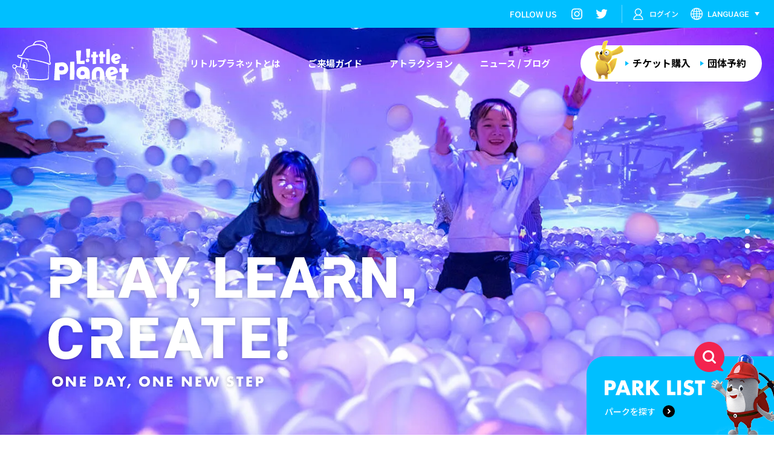

--- FILE ---
content_type: text/html; charset=UTF-8
request_url: https://litpla.com/
body_size: 70902
content:
<!DOCTYPE html>
<html dir="ltr" lang="ja" prefix="og: https://ogp.me/ns#" class="is-no-news">
  <head>
    <meta charset="UTF-8">
    <meta name="format-detection" content="telephone=no">
    <meta name="viewport" content="width=device-width, initial-scale=1">
          <link rel="preconnect" href="https://fonts.googleapis.com">
      <link rel="preconnect" href="https://fonts.gstatic.com" crossorigin>
    
          <link href="https://fonts.googleapis.com/css2?family=Noto+Sans+JP:wght@400;500;700;900&amp;family=Roboto:wght@400;500;700;900&amp;display=swap" rel="stylesheet">
      <link href="https://fonts.googleapis.com/css2?family=Barlow+Condensed:wght@700;800&amp;display=swap" rel="stylesheet">
      <link rel="stylesheet" href="/wp-content/themes/litpla-theme/style.css?v=20260114">
    
    <style>.grecaptcha-badge { visibility: hidden; }</style>

    <link href="/wp-content/themes/litpla-theme/assets/img/favicon.ico" rel="shortcut icon" type="image/ico">
          <script src="/wp-content/themes/litpla-theme/assets/js/bundle.js?v=20251218" defer></script>
    
    <script>
      (function(d) {
        var config = {
          kitId: 'lmf6jlh',
          scriptTimeout: 3000,
          async: true
        },
        h=d.documentElement,t=setTimeout(function(){h.className=h.className.replace(/\bwf-loading\b/g,"")+" wf-inactive";},config.scriptTimeout),tk=d.createElement("script"),f=false,s=d.getElementsByTagName("script")[0],a;h.className+=" wf-loading";tk.src='https://use.typekit.net/'+config.kitId+'.js';tk.async=true;tk.onload=tk.onreadystatechange=function(){a=this.readyState;if(f||a&&a!="complete"&&a!="loaded")return;f=true;clearTimeout(t);try{Typekit.load(config)}catch(e){}};s.parentNode.insertBefore(tk,s)
      })(document);
    </script>
    	<style>img:is([sizes="auto" i], [sizes^="auto," i]) { contain-intrinsic-size: 3000px 1500px }</style>
	
		<!-- All in One SEO 4.8.7 - aioseo.com -->
		<title>リトルプラネット / LittlePlanet | 次世代型テーマパーク</title>
	<meta name="description" content="次世代型テーマパーク | アソビがマナビに変わる星 「テクノロジー」 × 「遊び」 の新しい体験 未来につながる 5つのエクスペリエンス おとなも思わず夢中になる世界" />
	<meta name="robots" content="max-image-preview:large" />
	<meta name="google-site-verification" content="hY1DEC8kWJklCDLX-_JBwUpDox6xdbEQFRREIWtK1Ag" />
	<link rel="canonical" href="https://litpla.com/" />
	<meta name="generator" content="All in One SEO (AIOSEO) 4.8.7" />
		<meta property="og:locale" content="ja_JP" />
		<meta property="og:site_name" content="リトルプラネット / LittlePlanet | 次世代型テーマパーク" />
		<meta property="og:type" content="website" />
		<meta property="og:title" content="リトルプラネット / LittlePlanet | 次世代型テーマパーク" />
		<meta property="og:description" content="次世代型テーマパーク | アソビがマナビに変わる星 「テクノロジー」 × 「遊び」 の新しい体験 未来につながる 5つのエクスペリエンス おとなも思わず夢中になる世界" />
		<meta property="og:url" content="https://litpla.com/" />
		<meta property="og:image" content="https://cdn.getshifter.co/535015a65d959a2497c16a96b24160c47bc105c9/uploads/2023/08/ad855ce0dc1b1da81f95962fbabf37c2.jpg" />
		<meta property="og:image:secure_url" content="https://cdn.getshifter.co/535015a65d959a2497c16a96b24160c47bc105c9/uploads/2023/08/ad855ce0dc1b1da81f95962fbabf37c2.jpg" />
		<meta name="twitter:card" content="summary_large_image" />
		<meta name="twitter:site" content="@litpla_info" />
		<meta name="twitter:title" content="リトルプラネット / LittlePlanet | 次世代型テーマパーク" />
		<meta name="twitter:description" content="次世代型テーマパーク | アソビがマナビに変わる星 「テクノロジー」 × 「遊び」 の新しい体験 未来につながる 5つのエクスペリエンス おとなも思わず夢中になる世界" />
		<meta name="twitter:image" content="https://cdn.getshifter.co/535015a65d959a2497c16a96b24160c47bc105c9/uploads/2023/08/ad855ce0dc1b1da81f95962fbabf37c2.jpg" />
		<script type="application/ld+json" class="aioseo-schema">
			{"@context":"https:\/\/schema.org","@graph":[{"@type":"BreadcrumbList","@id":"https:\/\/litpla.com\/#breadcrumblist","itemListElement":[{"@type":"ListItem","@id":"https:\/\/litpla.com#listItem","position":1,"name":"\u30db\u30fc\u30e0"}]},{"@type":"CollectionPage","@id":"https:\/\/litpla.com\/#collectionpage","url":"https:\/\/litpla.com\/","name":"\u30ea\u30c8\u30eb\u30d7\u30e9\u30cd\u30c3\u30c8 \/ LittlePlanet | \u6b21\u4e16\u4ee3\u578b\u30c6\u30fc\u30de\u30d1\u30fc\u30af","description":"\u6b21\u4e16\u4ee3\u578b\u30c6\u30fc\u30de\u30d1\u30fc\u30af | \u30a2\u30bd\u30d3\u304c\u30de\u30ca\u30d3\u306b\u5909\u308f\u308b\u661f \u300c\u30c6\u30af\u30ce\u30ed\u30b8\u30fc\u300d \u00d7 \u300c\u904a\u3073\u300d \u306e\u65b0\u3057\u3044\u4f53\u9a13 \u672a\u6765\u306b\u3064\u306a\u304c\u308b 5\u3064\u306e\u30a8\u30af\u30b9\u30da\u30ea\u30a8\u30f3\u30b9 \u304a\u3068\u306a\u3082\u601d\u308f\u305a\u5922\u4e2d\u306b\u306a\u308b\u4e16\u754c","inLanguage":"ja","isPartOf":{"@id":"https:\/\/litpla.com\/#website"},"breadcrumb":{"@id":"https:\/\/litpla.com\/#breadcrumblist"},"about":{"@id":"https:\/\/litpla.com\/#organization"}},{"@type":"Organization","@id":"https:\/\/litpla.com\/#organization","name":"litpla","description":"\u6b21\u4e16\u4ee3\u578b\u30c6\u30fc\u30de\u30d1\u30fc\u30af","url":"https:\/\/litpla.com\/","sameAs":["https:\/\/www.instagram.com\/litpla\/?hl=ja"]},{"@type":"WebSite","@id":"https:\/\/litpla.com\/#website","url":"https:\/\/litpla.com\/","name":"\u30ea\u30c8\u30eb\u30d7\u30e9\u30cd\u30c3\u30c8\uff5cLiTPLA","description":"\u6b21\u4e16\u4ee3\u578b\u30c6\u30fc\u30de\u30d1\u30fc\u30af","inLanguage":"ja","publisher":{"@id":"https:\/\/litpla.com\/#organization"}}]}
		</script>
		<!-- All in One SEO -->

<link rel='dns-prefetch' href='//cdn.getshifter.co' />
		<!-- This site uses the Google Analytics by MonsterInsights plugin v8.25.0 - Using Analytics tracking - https://www.monsterinsights.com/ -->
		<!-- Note: MonsterInsights is not currently configured on this site. The site owner needs to authenticate with Google Analytics in the MonsterInsights settings panel. -->
					<!-- No tracking code set -->
				<!-- / Google Analytics by MonsterInsights -->
		<style id='classic-theme-styles-inline-css' type='text/css'>
/*! This file is auto-generated */
.wp-block-button__link{color:#fff;background-color:#32373c;border-radius:9999px;box-shadow:none;text-decoration:none;padding:calc(.667em + 2px) calc(1.333em + 2px);font-size:1.125em}.wp-block-file__button{background:#32373c;color:#fff;text-decoration:none}
</style>
<style id='global-styles-inline-css' type='text/css'>
:root{--wp--preset--aspect-ratio--square: 1;--wp--preset--aspect-ratio--4-3: 4/3;--wp--preset--aspect-ratio--3-4: 3/4;--wp--preset--aspect-ratio--3-2: 3/2;--wp--preset--aspect-ratio--2-3: 2/3;--wp--preset--aspect-ratio--16-9: 16/9;--wp--preset--aspect-ratio--9-16: 9/16;--wp--preset--color--black: #000000;--wp--preset--color--cyan-bluish-gray: #abb8c3;--wp--preset--color--white: #ffffff;--wp--preset--color--pale-pink: #f78da7;--wp--preset--color--vivid-red: #cf2e2e;--wp--preset--color--luminous-vivid-orange: #ff6900;--wp--preset--color--luminous-vivid-amber: #fcb900;--wp--preset--color--light-green-cyan: #7bdcb5;--wp--preset--color--vivid-green-cyan: #00d084;--wp--preset--color--pale-cyan-blue: #8ed1fc;--wp--preset--color--vivid-cyan-blue: #0693e3;--wp--preset--color--vivid-purple: #9b51e0;--wp--preset--gradient--vivid-cyan-blue-to-vivid-purple: linear-gradient(135deg,rgba(6,147,227,1) 0%,rgb(155,81,224) 100%);--wp--preset--gradient--light-green-cyan-to-vivid-green-cyan: linear-gradient(135deg,rgb(122,220,180) 0%,rgb(0,208,130) 100%);--wp--preset--gradient--luminous-vivid-amber-to-luminous-vivid-orange: linear-gradient(135deg,rgba(252,185,0,1) 0%,rgba(255,105,0,1) 100%);--wp--preset--gradient--luminous-vivid-orange-to-vivid-red: linear-gradient(135deg,rgba(255,105,0,1) 0%,rgb(207,46,46) 100%);--wp--preset--gradient--very-light-gray-to-cyan-bluish-gray: linear-gradient(135deg,rgb(238,238,238) 0%,rgb(169,184,195) 100%);--wp--preset--gradient--cool-to-warm-spectrum: linear-gradient(135deg,rgb(74,234,220) 0%,rgb(151,120,209) 20%,rgb(207,42,186) 40%,rgb(238,44,130) 60%,rgb(251,105,98) 80%,rgb(254,248,76) 100%);--wp--preset--gradient--blush-light-purple: linear-gradient(135deg,rgb(255,206,236) 0%,rgb(152,150,240) 100%);--wp--preset--gradient--blush-bordeaux: linear-gradient(135deg,rgb(254,205,165) 0%,rgb(254,45,45) 50%,rgb(107,0,62) 100%);--wp--preset--gradient--luminous-dusk: linear-gradient(135deg,rgb(255,203,112) 0%,rgb(199,81,192) 50%,rgb(65,88,208) 100%);--wp--preset--gradient--pale-ocean: linear-gradient(135deg,rgb(255,245,203) 0%,rgb(182,227,212) 50%,rgb(51,167,181) 100%);--wp--preset--gradient--electric-grass: linear-gradient(135deg,rgb(202,248,128) 0%,rgb(113,206,126) 100%);--wp--preset--gradient--midnight: linear-gradient(135deg,rgb(2,3,129) 0%,rgb(40,116,252) 100%);--wp--preset--font-size--small: 13px;--wp--preset--font-size--medium: 20px;--wp--preset--font-size--large: 36px;--wp--preset--font-size--x-large: 42px;--wp--preset--spacing--20: 0.44rem;--wp--preset--spacing--30: 0.67rem;--wp--preset--spacing--40: 1rem;--wp--preset--spacing--50: 1.5rem;--wp--preset--spacing--60: 2.25rem;--wp--preset--spacing--70: 3.38rem;--wp--preset--spacing--80: 5.06rem;--wp--preset--shadow--natural: 6px 6px 9px rgba(0, 0, 0, 0.2);--wp--preset--shadow--deep: 12px 12px 50px rgba(0, 0, 0, 0.4);--wp--preset--shadow--sharp: 6px 6px 0px rgba(0, 0, 0, 0.2);--wp--preset--shadow--outlined: 6px 6px 0px -3px rgba(255, 255, 255, 1), 6px 6px rgba(0, 0, 0, 1);--wp--preset--shadow--crisp: 6px 6px 0px rgba(0, 0, 0, 1);}:where(.is-layout-flex){gap: 0.5em;}:where(.is-layout-grid){gap: 0.5em;}body .is-layout-flex{display: flex;}.is-layout-flex{flex-wrap: wrap;align-items: center;}.is-layout-flex > :is(*, div){margin: 0;}body .is-layout-grid{display: grid;}.is-layout-grid > :is(*, div){margin: 0;}:where(.wp-block-columns.is-layout-flex){gap: 2em;}:where(.wp-block-columns.is-layout-grid){gap: 2em;}:where(.wp-block-post-template.is-layout-flex){gap: 1.25em;}:where(.wp-block-post-template.is-layout-grid){gap: 1.25em;}.has-black-color{color: var(--wp--preset--color--black) !important;}.has-cyan-bluish-gray-color{color: var(--wp--preset--color--cyan-bluish-gray) !important;}.has-white-color{color: var(--wp--preset--color--white) !important;}.has-pale-pink-color{color: var(--wp--preset--color--pale-pink) !important;}.has-vivid-red-color{color: var(--wp--preset--color--vivid-red) !important;}.has-luminous-vivid-orange-color{color: var(--wp--preset--color--luminous-vivid-orange) !important;}.has-luminous-vivid-amber-color{color: var(--wp--preset--color--luminous-vivid-amber) !important;}.has-light-green-cyan-color{color: var(--wp--preset--color--light-green-cyan) !important;}.has-vivid-green-cyan-color{color: var(--wp--preset--color--vivid-green-cyan) !important;}.has-pale-cyan-blue-color{color: var(--wp--preset--color--pale-cyan-blue) !important;}.has-vivid-cyan-blue-color{color: var(--wp--preset--color--vivid-cyan-blue) !important;}.has-vivid-purple-color{color: var(--wp--preset--color--vivid-purple) !important;}.has-black-background-color{background-color: var(--wp--preset--color--black) !important;}.has-cyan-bluish-gray-background-color{background-color: var(--wp--preset--color--cyan-bluish-gray) !important;}.has-white-background-color{background-color: var(--wp--preset--color--white) !important;}.has-pale-pink-background-color{background-color: var(--wp--preset--color--pale-pink) !important;}.has-vivid-red-background-color{background-color: var(--wp--preset--color--vivid-red) !important;}.has-luminous-vivid-orange-background-color{background-color: var(--wp--preset--color--luminous-vivid-orange) !important;}.has-luminous-vivid-amber-background-color{background-color: var(--wp--preset--color--luminous-vivid-amber) !important;}.has-light-green-cyan-background-color{background-color: var(--wp--preset--color--light-green-cyan) !important;}.has-vivid-green-cyan-background-color{background-color: var(--wp--preset--color--vivid-green-cyan) !important;}.has-pale-cyan-blue-background-color{background-color: var(--wp--preset--color--pale-cyan-blue) !important;}.has-vivid-cyan-blue-background-color{background-color: var(--wp--preset--color--vivid-cyan-blue) !important;}.has-vivid-purple-background-color{background-color: var(--wp--preset--color--vivid-purple) !important;}.has-black-border-color{border-color: var(--wp--preset--color--black) !important;}.has-cyan-bluish-gray-border-color{border-color: var(--wp--preset--color--cyan-bluish-gray) !important;}.has-white-border-color{border-color: var(--wp--preset--color--white) !important;}.has-pale-pink-border-color{border-color: var(--wp--preset--color--pale-pink) !important;}.has-vivid-red-border-color{border-color: var(--wp--preset--color--vivid-red) !important;}.has-luminous-vivid-orange-border-color{border-color: var(--wp--preset--color--luminous-vivid-orange) !important;}.has-luminous-vivid-amber-border-color{border-color: var(--wp--preset--color--luminous-vivid-amber) !important;}.has-light-green-cyan-border-color{border-color: var(--wp--preset--color--light-green-cyan) !important;}.has-vivid-green-cyan-border-color{border-color: var(--wp--preset--color--vivid-green-cyan) !important;}.has-pale-cyan-blue-border-color{border-color: var(--wp--preset--color--pale-cyan-blue) !important;}.has-vivid-cyan-blue-border-color{border-color: var(--wp--preset--color--vivid-cyan-blue) !important;}.has-vivid-purple-border-color{border-color: var(--wp--preset--color--vivid-purple) !important;}.has-vivid-cyan-blue-to-vivid-purple-gradient-background{background: var(--wp--preset--gradient--vivid-cyan-blue-to-vivid-purple) !important;}.has-light-green-cyan-to-vivid-green-cyan-gradient-background{background: var(--wp--preset--gradient--light-green-cyan-to-vivid-green-cyan) !important;}.has-luminous-vivid-amber-to-luminous-vivid-orange-gradient-background{background: var(--wp--preset--gradient--luminous-vivid-amber-to-luminous-vivid-orange) !important;}.has-luminous-vivid-orange-to-vivid-red-gradient-background{background: var(--wp--preset--gradient--luminous-vivid-orange-to-vivid-red) !important;}.has-very-light-gray-to-cyan-bluish-gray-gradient-background{background: var(--wp--preset--gradient--very-light-gray-to-cyan-bluish-gray) !important;}.has-cool-to-warm-spectrum-gradient-background{background: var(--wp--preset--gradient--cool-to-warm-spectrum) !important;}.has-blush-light-purple-gradient-background{background: var(--wp--preset--gradient--blush-light-purple) !important;}.has-blush-bordeaux-gradient-background{background: var(--wp--preset--gradient--blush-bordeaux) !important;}.has-luminous-dusk-gradient-background{background: var(--wp--preset--gradient--luminous-dusk) !important;}.has-pale-ocean-gradient-background{background: var(--wp--preset--gradient--pale-ocean) !important;}.has-electric-grass-gradient-background{background: var(--wp--preset--gradient--electric-grass) !important;}.has-midnight-gradient-background{background: var(--wp--preset--gradient--midnight) !important;}.has-small-font-size{font-size: var(--wp--preset--font-size--small) !important;}.has-medium-font-size{font-size: var(--wp--preset--font-size--medium) !important;}.has-large-font-size{font-size: var(--wp--preset--font-size--large) !important;}.has-x-large-font-size{font-size: var(--wp--preset--font-size--x-large) !important;}
:where(.wp-block-post-template.is-layout-flex){gap: 1.25em;}:where(.wp-block-post-template.is-layout-grid){gap: 1.25em;}
:where(.wp-block-columns.is-layout-flex){gap: 2em;}:where(.wp-block-columns.is-layout-grid){gap: 2em;}
:root :where(.wp-block-pullquote){font-size: 1.5em;line-height: 1.6;}
</style>
<link rel='stylesheet' id='pz-linkcard-css' href='//litpla.com/wp-content/uploads/pz-linkcard/style.css?ver=2.5.1.269' type='text/css' media='all' />
    <!-- Google Tag Manager -->
    <script>(function(w,d,s,l,i){w[l]=w[l]||[];w[l].push({'gtm.start':
    new Date().getTime(),event:'gtm.js'});var f=d.getElementsByTagName(s)[0],
    j=d.createElement(s),dl=l!='dataLayer'?'&l='+l:'';j.async=true;j.src=
    'https://www.googletagmanager.com/gtm.js?id='+i+dl;f.parentNode.insertBefore(j,f);
    })(window,document,'script','dataLayer','GTM-WL3GP3VW');</script>
    <!-- End Google Tag Manager -->
    <script src="https://www.google.com/recaptcha/api.js?render=6LfKgxcsAAAAADzHyUEN9jxCbosB_dM5teB2cGYx"></script>
  </head>
  <body class="page-top">
    <!-- Google Tag Manager (noscript) -->
    <noscript><iframe src="https://www.googletagmanager.com/ns.html?id=GTM-WL3GP3VW"
    height="0" width="0" style="display:none;visibility:hidden"></iframe></noscript>
    <!-- End Google Tag Manager (noscript) -->
        <svg version="1.1" xmlns="http://www.w3.org/2000/svg" xmlns:xlink="http://www.w3.org/1999/xlink" style="opacity:0; position:absolute; z-index:-999" width="0" height="0">
      <defs>
        <symbol id="logo" viewBox="0 0 231.21 79.39">
          <path d="m128.4,46.65l-1.45-25.62c-.03-.48.34-.88.82-.9l8.18-.27c.5-.02.91.41.88.91l-1.43,20.05,7.56-.74c.5-.05.93.34.93.85v5.19c0,.48-.39.86-.87.85l-14.62-.31Zm21.81-3.3c2-.17,3-1.83,3-3.66s-1.52-4.14-3.66-3.83c-2.33.33-3.33,1.83-3.5,4.16-.17,2.33,2.17,3.5,4.16,3.33Zm3.78-26.82h-6.37c-.48,0-.87.4-.85.89l.75,16.41c.02.47.42.83.89.81l4.71-.25c.43-.02.78-.37.8-.8l.91-16.17c.03-.49-.36-.9-.85-.9Zm5.68,30.22c-.13.53,4.37.11,6.22-.08.44-.05.77-.42.76-.87l-.31-12.38,2.97.13c.47.02.87-.35.89-.82l.11-3.67c.02-.51-.42-.92-.93-.87l-2.54.24.14-5.25c.01-.49-.4-.89-.89-.87l-5.36.25c-.48.02-.85.45-.81.93l.42,4.44-2.46-.12c-.48-.02-.88.35-.89.82l-.12,4.09c-.01.48.37.87.85.87h2.29s-.17,12.49-.33,13.16Zm24.24-19.42l-3.14-.13-.14-4.34c-.01-.46-.39-.82-.85-.82h-4.76c-.49,0-.88.42-.85.91l.27,3.92h-1.46c-.48,0-.86.4-.85.88l.12,3.8c.01.46.39.82.85.82h1.17l-.46,12.55c-.02.5.4.91.9.88l6.02-.38c.48-.03.84-.45.79-.93l-1.08-11.62,3.13.26c.48.04.89-.32.92-.8l.23-4.1c.03-.47-.34-.88-.81-.9Zm3.65,19.66l5.47-.13c.45-.01.82-.37.83-.83.07-2.76.31-11.77.31-14.02s-.47-11.22-.62-14c-.02-.46-.41-.82-.87-.8l-4.68.12c-.46.01-.82.38-.83.83-.04,4.13-.33,17.64-.33,19.18,0,1.32-.11,6.65-.15,8.78,0,.48.39.87.87.86Zm-64.19-.16c.17-2,0-4.66-.5-4.66-.42,0-5.3.12-6.86.16-.34,0-.64.21-.76.53-.18.44-.38,1.22-.38,2.48,0,0,0,9-.17,10-.15.88-.16,18.05-.17,22.13,0,.48.39.86.87.85l6.7-.13c.43,0,.79-.34.83-.77.22-2.51.9-10.65.76-15.4-.08-2.67-.5-13.16-.33-15.16Zm52.66,7.08c-2.67-1.5-8.66-1.5-11.99.83-3.17,2.22-4.83,4.66-5.83,8.5-.27,1.02-.19,11.03-.17,14.02,0,.45.36.82.82.84l7.26.27c.5.02.9-.39.88-.89-.15-3-.55-12.38.05-13.91,1.17-3,4.16-3.66,5.83-2.33,1.99,1.59,1.33,6.66,1.33,8.66,0,1.52-.39,5.76-.57,7.69-.05.52.37.95.89.93l8.02-.41c.46-.02.82-.4.81-.86-.06-2.86-.31-12.35-1.15-15.17-1-3.33-3.82-6.84-6.16-8.16Zm54.42,1.98l-4.01-.42.45-7.49c.03-.47-.33-.87-.79-.9l-8.27-.54c-.54-.04-.97.43-.9.97l1.18,8.29-3.82-.7c-.52-.16-1.05.21-1.09.75l-.51,6.45c-.04.52.4.96.92.91l4.33-.25-.16,15.57c0,.5.42.89.91.86l7.09-.53c.46-.03.8-.43.79-.88l-.63-14.84,4.01.14c.46.02.85-.33.88-.79l.39-5.69c.03-.46-.31-.86-.76-.9Zm-20.41,5.42c.62,1.8-.4,3.74-2.23,4.26l-11.78,3.97s-2.04.64,1.5,1.65c1.43.41,6.32-.25,8.1-1.79.41-.36,1.62.09,1.49.81-.17.92-.43,3.66-.68,4.58-.25.92-.67,2-3.48,3.31-4.04,1.88-7.93,1.09-11.91-1.55-2.98-1.98-5.88-6.49-5.56-11.8.28-4.7,3.57-9.45,7.41-11.35,3.85-1.9,9.01-1.33,12.1.46,2.54,1.46,4.13,4.86,5.02,7.46Zm-8.38-.46c-.48-1.39-1.3-3.14-4.62-1.81-2.51,1.01-2.51,3.75-1.76,4.13.75.37,2.58-.34,3.75-.87s2.87-.75,2.63-1.44Zm11.47-20.75c-.13.71-.33,2.83-.53,3.53-.19.71-.51,1.54-2.69,2.55-3.11,1.45-6.12.84-9.18-1.2-2.3-1.53-4.53-5-4.29-9.1.22-3.62,2.75-7.29,5.72-8.76,2.97-1.47,6.95-1.02,9.33.35,1.96,1.13,3.18,3.75,3.87,5.75.48,1.39-.31,2.88-1.72,3.28l-9.09,3.06s-1.57.49,1.16,1.27c1.1.31,4.88-.19,6.25-1.38.32-.28,1.25.07,1.15.62Zm-9.13-5.43c.58.29,1.99-.27,2.89-.67.9-.41,2.22-.58,2.03-1.11-.37-1.07-1-2.43-3.57-1.4-1.93.78-1.93,2.9-1.35,3.18Zm-95.45,13.39c2.33,3.66,3.65,9.83,1.83,13.16-2,3.66-4.16,6-8.83,6.5-4.66.5-7.5-.17-7.5-.17l.77,10.9c.03.5-.36.92-.86.91l-10.01-.14c-.49,0-.87-.42-.84-.9l2.06-32.87c.03-.42.34-.75.76-.79,2.4-.23,10.14-.96,12.94-1.1,3.33-.17,7.33.83,9.66,4.5Zm-5.5,6.16c-.33-2.33-5.27-3.55-7.16-2.83-3.5,1.33-3.33,5-2.33,7,1,2,5.16,1.33,7.5.83,2.33-.5,2.33-2.67,2-5Zm51.06,10.49c.03,1.12-.1,8.67-.15,11.18,0,.46-.38.82-.83.83l-5.93.13c-.43,0-.8-.3-.86-.73l-.23-1.59c-1.5,1.67-4.98,2.97-8.5,2.83-4.16-.17-7.66-3.5-9.33-6.83-1.67-3.33-.5-11.83,1.17-13.66,1.67-1.83,5.16-4.33,9.33-4.83,1.94-.23,6.51-.06,9.66,1.67,3.62,1.98,5.5,5.5,5.66,10.99Zm-10.33.5c-.17-1.67-.47-3.42-2.33-4-2.17-.67-3.17-.83-4.33.17-1.17,1-1.67,4.33-1.33,6,.33,1.67,3,1.83,5.33,1.33,2.33-.5,2.83-1.83,2.67-3.5Zm-66.95-19.62h-.12v.62h-.12v.37h-.12c-.12.37-.25.74-.37,1.11-.08.04-.16.08-.25.12v.25c-.12.04-.25.08-.37.12v.12c-.15.12-.24.09-.37.25-.58,0-1.46.08-1.86-.12-.04-.08-.08-.16-.12-.25h-.25v-.12c-.23-.1-.33-.02-.49-.12v.12h-.12c.04.7.08,1.4.12,2.1.4,1.41.25,3.54.25,5.32v2.1h.12c-.04.91-.08,1.81-.12,2.72,0,1.21.16,2.84-.12,3.84v2.1h-.12v1.36c-.04.99-.08,1.98-.12,2.97h-.12v3.96h.12c.11.37-.03,1.99-.12,2.23h-.12v.25h-.12v.25h-.12c-.42.48-.28.17-.87.37v.12h-.49v.12h-.49v.12h-.49c-1.58.53-3.9.39-5.57.87h-1.36v.12c-1.2.04-2.39.08-3.59.12-1.33.37-4.13.38-5.44,0h-1.48v-.12h-2.1v-.12h-1.24v-.12h-.74v-.12h-.74v-.12h-1.11v-.12h-2.23v-.12h-1.48v-.12h-1.36v-.12c-1.57-.04-3.13-.08-4.7-.12v-.12c-1.36-.04-2.72-.08-4.08-.12h-1.73c-1.14-.32-2.97-.12-4.33-.12-2.02.04-4.04.08-6.06.12-1.02.29-1.9.45-3.09.25h-1.86v-.12c-.25-.04-.49-.08-.74-.12-.21-.25-.41-.49-.62-.74.17-.9-.02-1.55-.25-2.35v-1.11c0-1.2.13-2.74-.25-3.59h-.12c-.04-.16-.08-.33-.12-.49-.08-.04-.16-.08-.25-.12v-.25c-.12-.04-.25-.08-.37-.12-.04-.08-.08-.16-.12-.25-.21-.16-.41-.33-.62-.49-.25-.29-.49-.58-.74-.87h-.25c-.16-.21-.33-.41-.49-.62h-.25c-.12-.21-.25-.41-.37-.62-.21-.16-.41-.33-.62-.49v-.25c-.12-.08-.25-.16-.37-.25v-.25c-.08-.04-.16-.08-.25-.12v-.25c-.08-.04-.16-.08-.25-.12-.04-.16-.08-.33-.12-.49-.08-.04-.16-.08-.25-.12v-.25c-.08-.04-.16-.08-.25-.12v-.25h-.12c-.04-.16-.08-.33-.12-.49h-.12v-.25h-.12v-.25h-.12c-.08-.25-.16-.49-.25-.74h-.12v-.37h-.12v-.25h-.12c-.04-.25-.08-.49-.12-.74h-.12v-.25h-.12v-.49h-.12v-.37h-.12v-.37h-.12v-.37c-.16-.39-.68-1.53-.99-1.73-.27-.22-.71,0-1.11-.12v-.12h-.49v-.12c-.16-.04-.33-.08-.49-.12v-.12h-.25c-.04-.08-.08-.16-.12-.25h-.25c-.08-.12-.16-.25-.25-.37h-.12v-.25c-.12-.08-.25-.16-.37-.25-.04-.16-.08-.33-.12-.49-.08-.04-.16-.08-.25-.12v-.25h-.12c-.04-.16-.08-.33-.12-.49h-.12v-.37h-.12v-.49H0v-.87c0-1.7.39-2.51,1.24-3.34.08-.12.16-.25.25-.37h.25v-.12h.25v-.12c.26-.11,1.45-.24,1.86-.12v.12h.87c1.58.49,4.28,1.54,4.45,3.34.71.02,1.63.2,2.23.37h1.11c.74.16,1.48.33,2.23.49.12-.91.25-1.81.37-2.72h.12c.04-.62.08-1.24.12-1.86h.12c.04-.41.08-.82.12-1.24h.12v-.62h.12v-.49h.12v-.49h.12v-.49h.12v-.37h.12c.16-.91.33-1.81.49-2.72h.12c.12-.62.25-1.24.37-1.86.28-.78.57-1.67.62-2.72-.14-.1-.02.02-.12-.12-.91,0-1.43-.5-2.1-.74-.29-.04-.58-.08-.87-.12v-.12h-.37v-.12c-.16-.04-.33-.08-.49-.12v-.12c-.21-.04-.41-.08-.62-.12v-.12h-.25v-.12h-.37v-.12h-.37v-.12c-.16-.04-.33-.08-.49-.12v-.12h-.25c-.04-.08-.08-.16-.12-.25h-.25c-.04-.08-.08-.16-.12-.25h-.25c-.25-.29-.49-.58-.74-.87h-.12v-.37c-.13-.14-.35-.87-.25-1.24h.12v-.62h.12v-.49h.12c.04-.16.08-.33.12-.49h.12v-.25c.29-.25.58-.49.87-.74h1.24v.12h.49v.12c.49.08.99.16,1.48.25v.12h.49v.12c.51.17,1.84.18,2.35,0v-.12h.37c.1-.04.68-.41.74-.49v-.25c.08-.04.16-.08.25-.12v-.25c.08-.04.16-.08.25-.12l.12-.49c.08-.04.16-.08.25-.12.04-.16.08-.33.12-.49.08-.04.16-.08.25-.12l.12-.49h.12c.04-.16.08-.33.12-.49h.12c.04-.21.08-.41.12-.62.08-.04.16-.08.25-.12.04-.16.08-.33.12-.49.08-.04.16-.08.25-.12v-.25c.08-.04.16-.08.25-.12v-.25c.08-.04.16-.08.25-.12v-.25l.25-.25v-.25h.12v-.25h.12v-.25h.12v-.25l.25-.25v-.25c.08-.04.16-.08.25-.12.04-.16.08-.33.12-.49.08-.04.16-.08.25-.12v-.25l.25-.25v-.25h.12v-.25h.12c.04-.16.08-.33.12-.49.08-.04.16-.08.25-.12.04-.16.08-.33.12-.49.08-.04.16-.08.25-.12v-.25l.49-.37v-.25c.41-.37.82-.74,1.24-1.11v-.25c.16-.12.33-.25.49-.37.33-.37.66-.74.99-1.11h.25c.41-.45.82-.91,1.24-1.36h.25l.37-.49c.12-.04.25-.08.37-.12.04-.08.08-.16.12-.25h.25c.04-.08.08-.16.12-.25l.49-.12c.04-.08.08-.16.12-.25.16-.04.33-.08.49-.12v-.12c.16-.04.33-.08.49-.12v-.12h.37v-.12c.16-.04.33-.08.49-.12v-.12c.37-.08.74-.16,1.11-.25v-.12h.25v-.12h.37v-.12h.49v-.12h.25v-.12c.25-.04.49-.08.74-.12v-.12h.25v-.12c.25-.04.49-.08.74-.12v-.12c.25-.04.49-.08.74-.12v-.12h.25v-.12h.37v-.12c.16-.04.33-.08.49-.12v-.12c.37-.08.74-.16,1.11-.25v-.12c.16-.04.33-.08.49-.12.04-.08.08-.16.12-.25h.25c.41-.74.82-1.48,1.24-2.23l.49-.37v-.25c.12-.08.25-.16.37-.25v-.25c.16-.12.33-.25.49-.37v-.25c.21-.16.41-.33.62-.49v-.25l.49-.37v-.25c.08-.04.16-.08.25-.12.16-.21.33-.41.49-.62h.25c.04-.08.08-.16.12-.25.26-.16.69-.13.99-.25v-.12h.37v-.12h.37v-.12h.37v-.12c.41-.04.82-.08,1.24-.12.68-.2,1.66-.3,2.35-.49h.87c1.68-.48,4.9-.35,6.43.12.37.04.74.08,1.11.12v.12c.29.04.58.08.87.12v.12h.25v.12h.37v.12h.25v.12h.37v.12c.16.04.33.08.49.12v.12h.37c.04.08.08.16.12.25.25.08.49.16.74.25v.12c.12.04.25.08.37.12.04.08.08.16.12.25h.25c.04.08.08.16.12.25h.25c.12.16.25.33.37.49h.25l.25.25v.25c.21.16.41.33.62.49v.25c.08.04.16.08.25.12v.25c.12.08.25.16.37.25v.25c.08.04.16.08.25.12v.25c.08.04.16.08.25.12v.25l.25.25v.25h.12v.25h.12v.25h.12v.25h.12v.25h.12v.25h.12c.08.25.16.49.25.74h.12c.37,1.15.74,2.31,1.11,3.46v3.46c-.14.43-.43.68-.49,1.24.3.21.28.44.49.74.12.08.25.16.37.25v.25c.08.04.16.08.25.12.04.12.08.25.12.37h.12v.25c.08.04.16.08.25.12.04.16.08.33.12.49.08.04.16.08.25.12v.25h.12v.25h.12v.25l.25.25v.25c.08.04.16.08.25.12v.25l.25.25v.25h.12v.25c1.19,2.23,1.89,5.08,2.72,7.67.08.91.16,1.81.25,2.72h.12v1.98c.11.39.29,1.91.12,2.47-.45,1.58-.49,3.56-.49,5.57.31.17.4.46.62.62h.25c.43.31,1.16,1.6.87,2.6ZM43.79,7.6c1.36-.12,2.72-.25,4.08-.37v-.12c1.53.04,3.05.08,4.58.12v.12c.78.08,1.57.16,2.35.25,1.57.49,3.13.99,4.7,1.48v.12c.16.04.33.08.49.12v.12h.37v.12c.25.08.49.16.74.25v.12h.25v.12c.16.04.33.08.49.12.04.08.08.16.12.25.25.08.49.16.74.25.04.08.08.16.12.25h.25c.04.08.08.16.12.25h.25l.37.49h.25c.08.12.16.25.25.37h.25c.41.45.82.91,1.24,1.36h.25c.08.12.16.25.25.37.41.4.85.83,1.36,1.11v-.62h.12c.12-.23-.1-.38-.12-.49h.12v-.12l-.12-.12h.12v-.12h-.12v-1.11h-.12c-.04-.33-.08-.66-.12-.99h-.12c-.08-.37-.16-.74-.25-1.11h-.12v-.25h-.12v-.37h-.12v-.25h-.12v-.37h-.12v-.25h-.12v-.25h-.12v-.25h-.12c-.04-.16-.08-.33-.12-.49-.08-.04-.16-.08-.25-.12v-.25l-.25-.25v-.25c-.08-.04-.16-.08-.25-.12v-.25h-.12c-.04-.12-.08-.25-.12-.37-.08-.04-.16-.08-.25-.12v-.25l-.49-.37v-.25c-.12-.08-.25-.16-.37-.25v-.12h-.25c-.08-.12-.16-.25-.25-.37h-.25c-.04-.08-.08-.16-.12-.25h-.25c-.04-.08-.08-.16-.12-.25h-.25c-.04-.08-.08-.16-.12-.25-.37-.12-.74-.25-1.11-.37v-.12h-.25v-.12h-.37v-.12h-.37v-.12h-.37v-.12h-.62v-.12h-.62v-.12h-1.61c-.95-.27-4.01-.29-4.95,0h-1.24v.12h-.99v.12h-.87v.12h-.62v.12h-.37v.12h-.37v.12c-.16.04-.33.08-.49.12-.08.12-.16.25-.25.37h-.25c-.37.41-.74.82-1.11,1.24-.7.7-1.56,1.38-1.61,2.72ZM6.8,52.75v-.25h.12c.12-.15.09-.24.25-.37.02-.46.17-.81,0-1.24h-.12c-.04-.16-.08-.33-.12-.49l-.49-.37v-.12h-.25c-.04-.08-.08-.16-.12-.25h-.25c-.04-.08-.08-.16-.12-.25-.16-.04-.33-.08-.49-.12v-.12h-.25v-.12h-.25v-.12c-.58-.04-1.15-.08-1.73-.12v.12c-.21.04-.41.08-.62.12-.21.25-.41.49-.62.74v.25h-.12c-.52,1.2-.06,3.13.74,3.71h.25c.08.12.16.25.25.37h.25v.12c.4.18,1.16.14,1.73.12.19-.22.25-.11.49-.25v-.12h.25c.08-.12.16-.25.25-.37.33-.29.66-.58.99-.87Zm25.11,22.39c-.25-.29-.1-.59-.25-.99h-.12v-.37h-.12v-.62h-.12v-.62h-.12v-.62h-.12v-.49h-.12v-.49h-.12v-.62h-.12c-.04-.45-.08-.91-.12-1.36h-.12v-.62h-.12c-.04-.29-.08-.58-.12-.87h-.12v-.25h-.12v-.37h-.12c-.04-.21-.08-.41-.12-.62h-.12c-.04-.16-.08-.33-.12-.49h-.12v-.25h-.12v-.25h-.12c-.19-.35-.59-1.6-.87-1.73h-.99c-.28-.24-.8,0-1.24-.12v-.12h-1.61v-.12c-.25-.04-.49-.08-.74-.12-.08-.25-.16-.49-.25-.74h.12c.11-.5.36-.63.99-.62.26-.24,1.99-.01,2.6,0v-.25c-.31-.2-.28-.44-.49-.74-.16-.12-.33-.25-.49-.37-.04-.12-.08-.25-.12-.37-.41-.29-.58.2-1.11,0v-.12c-.8-.39-.53-.55-.49-1.48l-.49-.37v-.12h-.25c-.08-.12-.16-.25-.25-.37h-.25c-.08-.12-.16-.25-.25-.37h-.25c-.08-.12-.16-.25-.25-.37h-.25c-.04-.08-.08-.16-.12-.25h-.25v-.12c-.12-.04-.25-.08-.37-.12-.04-.08-.08-.16-.12-.25h-.25c-.08-.12-.16-.25-.25-.37h-.25c-.04-.08-.08-.16-.12-.25h-.25c-.04-.08-.08-.16-.12-.25h-.25l-.25-.25h-.25v-.12h-.25v-.12h-.25c-.04-.08-.08-.16-.12-.25h-.25v-.12h-.37v-.12h-.37v-.12h-.37v-.12h-.49v-.12h-.62c-2.1-.71-4.47-.83-7.3-.87-.35.76-1.85,2.38-2.6,2.72.15.9.33,1.75.62,2.47v.37h.12v.37h.12v.25h.12v.37h.12v.25h.12v.37h.12v.25h.12v.37h.12c.04.16.08.33.12.49h.12v.37h.12v.25h.12v.25c.08.04.16.08.25.12.04.16.08.33.12.49.08.04.16.08.25.12.04.16.08.33.12.49.08.04.16.08.25.12.04.16.08.33.12.49.12.08.25.16.37.25v.25c.12.08.25.16.37.25v.25c.12.08.25.16.37.25v.25c.37.33.74.66,1.11.99.41.45.82.91,1.24,1.36h.25c.08.12.16.25.25.37.16.04.33.08.49.12.04.08.08.16.12.25h.25c.04.08.08.16.12.25.16.08.33.16.49.25.04.62.08,1.24.12,1.86h.12v1.61h.12v.74h.12v.49h.12v.62h.12c.28.75.43,1.53,1.24,1.73.28.31,1.84.59,2.6.37v-.12h3.84v-.12c1.48-.12,2.97-.25,4.45-.37h1.73v-.12h.49v-.12h.12c.51-.09,1.28-.01,1.61.12v-.12h.12v-.37Zm-4.45-29.57v-.25c-.29-.43-1.85-1.54-2.85-1.24v.12h-.62v.12c-1.08.28-2.35,2.52-2.47,3.84h.12c.48-.86,1.97-1.31,2.97-.62v.12c.08.04.16.08.25.12v.25c.08.04.16.08.25.12l.12.49h.12c.04.16.08.33.12.49h.12v.49h.12c.04.7.08,1.4.12,2.1h-.12v1.24h-.12v.49h-.12v.37h-.12c-.04.16-.08.33-.12.49h-.12v.25h-.12c-.25.45-.3.85-.87.99v.12h-.37v.25c.24.07,1.11.67,1.61.37v-.12c.59-.14,1.31-.91,1.61-1.36v-.25c.08-.04.16-.08.25-.12.04-.12.08-.25.12-.37h.12v-.25h.12c.08-.25.16-.49.25-.74h.12c.04-.25.08-.49.12-.74h.12v-.49h.12v-.87c.36-1.28,0-3.34-.37-4.33v-.37h-.12c-.08-.25-.16-.49-.25-.74h-.12Zm44.17,12.49v-4.82c0-.88.07-2.04-.12-2.72v-1.36h-.12v-.74h.12c.1-.38-.08-.6-.12-.87-.79-.01-1.34-.33-1.86-.62h-.25c-.04-.08-.08-.16-.12-.25h-.25v-.12h-.25v-.12h-.37v-.12h-.25v-.12c-.25-.04-.49-.08-.74-.12v-.12h-.25v-.12h-.37v-.12h-.37v-.12h-.37v-.12h-.37v-.12c-.29-.04-.58-.08-.87-.12v-.12h-.49v-.12h-.37v-.12h-.25v-.12c-.25-.04-.49-.08-.74-.12v-.12h-.37v-.12h-.37v-.12h-.37v-.12h-.37v-.12h-.37v-.12h-.49v-.12h-.49v-.12h-.37v-.12h-.62v-.12h-.62v-.12h-.62c-1.48-.47-3.14-.75-4.58-1.24-.37-.04-.74-.08-1.11-.12v-.12c-.41-.08-.82-.16-1.24-.25v-.12h-.37v-.12h-.37v-.12c-.78-.12-1.57-.25-2.35-.37-1.2-.33-2.39-.66-3.59-.99-1.65-.21-3.3-.41-4.95-.62v-.12h-.49v-.12h-.62v-.12h-.62v-.12h-.49v-.12c-.37-.04-.74-.08-1.11-.12v-.12c-.58-.04-1.15-.08-1.73-.12-.86-.26-2.05-.47-3.09-.49v.12c.87.51,1.13,1.46,1.48,2.47v.49c.13.4.32.85.37,1.36-.33.28-.22.46-.87.49-.11-.14-.3-.15-.37-.25v-.25h-.12v-.62h-.12v-.49h-.12v-.37h-.12v-.49h-.12v-.49h-.12v-.25h-.12v-.25h-.12c-.12-.16-.25-.33-.37-.49h-.25c-.08-.12-.16-.25-.25-.37-.12-.08-1.02-.44-1.24-.37v.12h-.25v.12h-.25c-.04.08-.08.16-.12.25h-.25v.12h-.25c-.04.08-.08.16-.12.25-.31.2-.49.22-.99.25-.14-.26-.2-.22-.25-.62.13-.11.03.02.12-.12v-.12h.12c.08-.12.16-.25.25-.37h.25c.04-.08.08-.16.12-.25h.25v-.12c.12-.04.25-.08.37-.12v-.25c-.83-.03-1.88-.29-2.6-.49-.87-.08-1.73-.16-2.6-.25v-.12h-.74v-.12h-.25v-.12c-.41.04-.82.08-1.24.12-.26.51-.66,1.05-.87,1.61-.04.33-.08.66-.12.99-.37,1.09-.63,2.48-.99,3.59-.04.41-.08.82-.12,1.24-.82,2.53-1.32,5.78-1.36,9.03.58.12,1.15.25,1.73.37v.12c.16.04.33.08.49.12v.12h.37v.12h.25v.12h.25v.12h.25c.32.17.56.39.99.49-.05-.48-.25-.77-.37-1.11-.04-.41-.08-.82-.12-1.24h-.12v-1.86c0-2.29.65-3.86,1.61-5.2.29-.25.58-.49.87-.74.04-.08.08-.16.12-.25.29-.21.64-.23.87-.49.62-.04,1.24-.08,1.86-.12v.12c.37.08.74.16,1.11.25v.12h.25c.04.08.08.16.12.25h.25c.04.08.08.16.12.25.21.16.41.33.62.49v.25c.08.04.16.08.25.12.08.25.16.49.25.74h.12v.25h.12c.04.25.08.49.12.74h.12c.04.41.08.82.12,1.24.33,1.14.35,2.95,0,4.08v.62h-.12c-.04.25-.08.49-.12.74h-.12c-.08.25-.16.49-.25.74h-.12v.25h-.12c-.04.16-.08.33-.12.49h-.12c-.04.12-.08.25-.12.37-.08.04-.16.08-.25.12v.25c-.08.04-.16.08-.25.12v.25c-.08.04-.16.08-.25.12-.44.47-.89,1.06-1.61,1.24v.25c.22.12.19.17.49.25.11.09,1,.1,1.36,0,1.08-.32,2.45-.46,3.71-.25.04.12.08.25.12.37h.12c-.04.25-.08.49-.12.74-.95.42-2.25.72-3.59.74.08.35.19.51.37.74h.12v.25c.08.04.16.08.25.12v.25c.08.04.16.08.25.12v.25h.12v.25c.08.04.16.08.25.12.04.12.08.25.12.37.25.04.49.08.74.12v.12h.49c.15.05,1.07.52,1.11.62v.62c-.15.07-.19.21-.25.25h-.25v.12h-.74v.12c.33.3.41.8.62,1.24h.12v.37h.12c.04.16.08.33.12.49h.12v.37h.12v.25h.12c.08.41.16.82.25,1.24h.12v.49h.12v.49h.12v.74h.12v.62h.12c.04.37.08.74.12,1.11h.12c.08.62.16,1.24.25,1.86.24.71.58,1.56.74,2.35,1.44.52,3.79.07,5.32.49h2.1v.12h1.36v.12c.78.04,1.57.08,2.35.12h1.36v.12h.99v.12h.87v.12h.74v.12h1.36v.12h1.98v.12h1.36v.12h.99v.12h2.23v-.12h1.61v-.12h1.11v-.12c1.24-.04,2.47-.08,3.71-.12v-.12h.99v-.12h.99v-.12h.99v-.12h1.48c.68-.2,1.37-.47,2.23-.49.12-.22.17-.19.25-.49.21-.24.13-.66.25-.99h.12v-.49h.12v-.87h.12v-1.11h.12v-1.36h.12v-1.11h.12c.04-.95.08-1.9.12-2.85v-1.36h.12v-2.1c.35-1.26.12-3.56.12-5.07Zm3.22-13.11h-.12v-.25h-.12c-.04-.08-.08-.16-.12-.25h-.25c-.12-.16-.25-.33-.37-.49h-.12v-.25c-.08-.04-.16-.08-.25-.12v-.25c-.08-.04-.16-.08-.25-.12v-.37h-.12v-1.24c0-1.14,0-2.22.25-3.09v-.99c.46-1.63.22-4.11-.25-5.57-.04-.41-.08-.82-.12-1.24h-.12v-.49h-.12v-.49h-.12v-.49h-.12v-.49h-.12v-.49h-.12c-.08-.54-.16-1.07-.25-1.61h-.12c-.21-.74-.41-1.48-.62-2.23h-.12v-.25h-.12v-.37h-.12l-.12-.49h-.12c-.04-.21-.08-.41-.12-.62h-.12c-.08-.25-.16-.49-.25-.74h-.12v-.25h-.12v-.25h-.12v-.25h-.12v-.25h-.12v-.25h-.12v-.25l-.25-.25v-.25c-.08-.04-.16-.08-.25-.12v-.25c-.08-.04-.16-.08-.25-.12v-.25c-.12-.08-.25-.16-.37-.25-.04-.16-.08-.33-.12-.49-.12-.08-.25-.16-.37-.25v-.25c-.08-.04-.16-.08-.25-.12v-.25c-.21-.16-.41-.33-.62-.49-.04-.12-.08-.25-.12-.37l-.25-.25h-.25c-.33-.37-.66-.74-.99-1.11h-.25c-.54-.58-1.07-1.15-1.61-1.73h-.25c-.08-.12-.16-.25-.25-.37h-.25c-.04-.08-.08-.16-.12-.25-.12-.04-.25-.08-.37-.12v-.12c-.16-.04-.33-.08-.49-.12-.04-.08-.08-.16-.12-.25-.12-.04-.25-.08-.37-.12v-.12c-.25-.08-.49-.16-.74-.25-.04-.08-.08-.16-.12-.25h-.25v-.12h-.25v-.12h-.37v-.12h-.25v-.12c-.25-.08-.49-.16-.74-.25v-.12h-.37v-.12h-.25v-.12c-.25-.04-.49-.08-.74-.12v-.12h-.37v-.12h-.37v-.12h-.37v-.12c-.41-.08-.82-.16-1.24-.25v-.12h-.37v-.12c-.41-.04-.82-.08-1.24-.12v-.12h-.87c-1.2-.35-2.91-.24-4.45-.25-.28.23-.84.12-1.24.25v.12h-.62v.12h-.74v.12h-.87v.12h-1.36c-.64.18-1.48.32-2.1.49h-1.48c-.04.08-.08.16-.12.25h-.25v.12c-.21.04-.41.08-.62.12v.12c-.16.04-.33.08-.49.12v.12h-.37v.12h-.37v.12h-.25v.12c-.16.04-.33.08-.49.12v.12h-.37v.12h-.37v.12h-.37v.12h-.37v.12c-.21.04-.41.08-.62.12v.12h-.25v.12c-.25.04-.49.08-.74.12v.12c-.16.04-.33.08-.49.12v.12c-.37.12-.74.25-1.11.37-.04.08-.08.16-.12.25h-.25c-.04.08-.08.16-.12.25h-.25c-.08.12-.16.25-.25.37h-.25c-.08.12-.16.25-.25.37h-.25v.12c-.12.08-.25.16-.37.25-.37.41-.74.82-1.11,1.24h-.25c-.12.16-.25.33-.37.49-.08.04-.16.08-.25.12v.25c-.41.37-.82.74-1.24,1.11v.25c-.16.12-.33.25-.49.37v.25c-.08.04-.16.08-.25.12v.25c-.08.04-.16.08-.25.12-.04.12-.08.25-.12.37h-.12c-.08.25-.16.49-.25.74-.08.04-.16.08-.25.12-.04.16-.08.33-.12.49h-.12c-.04.16-.08.33-.12.49h-.12v.37h-.12v.37h-.12c-.08.25-.16.49-.25.74h-.12v.25c-.08.04-.16.08-.25.12v.25c-.08.04-.16.08-.25.12v.25c-.08.04-.16.08-.25.12v.25c-.08.04-.16.08-.25.12v.25l-.25.25v.25h-.12v.25c-.08.04-.16.08-.25.12-.04.16-.08.33-.12.49h-.12c-.04.16-.08.33-.12.49h-.12v.37c-.08.04-.16.08-.25.12v.25c-.08.04-.16.08-.25.12v.25c-.08.04-.16.08-.25.12v.25c-.08.04-.16.08-.25.12v.25c-.08.04-.16.08-.25.12-.04.12-.08.25-.12.37h-.12c-.08.25-.16.49-.25.74-.08.04-.16.08-.25.12-.21.25-.41.49-.62.74-.16.04-.33.08-.49.12v.12c-.45.19-1.12.12-1.73.12-1.32,0-2.05-.29-2.97-.62h-.49v-.12c-.41-.08-.82-.16-1.24-.25-.1.14.02.02-.12.12-.04.37-.08.74-.12,1.11.12.08.25.16.37.25v.12h.25c.04.08.08.16.12.25.25.08.49.16.74.25v.12c.25.04.49.08.74.12v.12h.25v.12h.37v.12h.37v.12h.37v.12c.58.08,1.15.16,1.73.25v.12c.16.04.33.08.49.12v.12c.41.12.82.25,1.24.37v.12c.16.04.33.08.49.12v.12h.87v.12h.37v.12h.25v.12h.37v.12h1.61c1.47.43,3.4.43,4.82.87h.99v.12h.74c1.39.43,3.28.43,4.7.87.58.04,1.15.08,1.73.12,1.28.39,2.8.59,4.08.99h.99v.12h.87v.12h.87v.12h.62v.12h.87v.12c.41.04.82.08,1.24.12v.12h.49v.12c.33.04.66.08.99.12v.12h.37v.12h.49v.12c.49.04.99.08,1.48.12,0,0,.11-.19.37-.12v.12h.62v.12h.49v.12h.49v.12h.49v.12h.49v.12c.66.08,1.32.16,1.98.25v.12c.41.04.82.08,1.24.12,1.55.5,3.55.68,5.07,1.24.49.08.99.16,1.48.25v.12h.37v.12h.37v.12c.41.08.82.16,1.24.25v.12h.25v.12h.49v.12h.37v.12h.37v.12c.37.04.74.08,1.11.12v.12c.33.04.66.08.99.12v.12h.25v.12h.37v.12h.37v.12h.37v.12h.37v.12h.49v.12c.25.04.49.08.74.12v.12h.25v.12h.37v.12c.25.04.49.08.74.12v.12c.25.08.49.16.74.25v.12h.25v.12c.25.08.49.16.74.25.04.08.08.16.12.25h.25v.12c.12.04.25.08.37.12v-.12c.4-.26.57-1.02.62-1.61Zm-46.52,21.65v-.12h-.37v-.12h-.25v-.12h-.37v-.12h-.25v-.12c-.25-.04-.49-.08-.74-.12-.75-.3-1.51-.65-2.6-.62-.19.23-.76.57-.37.99.13.48.04.16.37.37v.12h.25v.12h.25v.12h.37v.12h.49v.12c.25.04.49.08.74.12v.12h.25v.12h.37v.12h.25v.12h.37v.12h.25v.12h.37v.12c.25.08.49.16.74.25v.12c.43.15.77-.14.99-.25.17-.39.35-.78,0-1.11-.25-.38-.69-.41-1.11-.62Z" />

        </symbol>
        <symbol id="logo-s" viewBox="0 0 167.8 222.38">
          <path d="m51.31,185.3l-1.64-29.03c-.03-.54.39-1,.93-1.02l9.27-.31c.57-.02,1.03.46.99,1.03l-1.62,22.71,8.57-.84c.57-.06,1.06.39,1.06.96v5.88c0,.54-.44.97-.98.96l-16.57-.36Zm24.71-3.74c2.26-.19,3.4-2.08,3.4-4.15s-1.72-4.69-4.15-4.34c-2.64.38-3.77,2.08-3.96,4.72-.19,2.64,2.45,3.96,4.72,3.77Zm4.29-30.39h-7.22c-.55,0-.99.46-.96,1.01l.85,18.6c.02.53.48.95,1.01.92l5.34-.28c.49-.03.88-.42.91-.91l1.03-18.32c.03-.55-.41-1.02-.96-1.02Zm6.44,34.23c-.15.6,4.95.13,7.05-.09.5-.05.87-.48.86-.98l-.36-14.02,3.37.15c.54.02.99-.4,1-.93l.13-4.16c.02-.58-.48-1.04-1.05-.99l-2.88.27.16-5.95c.02-.56-.45-1.01-1.01-.99l-6.07.28c-.55.03-.97.5-.91,1.05l.47,5.03-2.79-.14c-.54-.03-1,.39-1.01.93l-.13,4.63c-.02.54.42.99.96.99h2.6s-.19,14.16-.38,14.91Zm27.47-22.01l-3.55-.15-.16-4.92c-.02-.52-.44-.93-.96-.93h-5.4c-.56,0-1,.47-.96,1.03l.31,4.44h-1.65c-.54,0-.98.45-.96.99l.13,4.3c.02.52.44.93.96.93h1.33l-.53,14.22c-.02.57.45,1.03,1.02,1l6.82-.44c.54-.03.95-.51.9-1.05l-1.23-13.17,3.54.3c.54.05,1.01-.36,1.04-.9l.27-4.64c.03-.54-.38-.99-.92-1.02Zm4.13,22.27l6.19-.14c.51-.01.93-.42.94-.94.08-3.13.35-13.33.35-15.88s-.54-12.71-.7-15.86c-.03-.52-.47-.92-.99-.91l-5.3.14c-.52.01-.93.43-.94.94-.05,4.68-.37,19.98-.37,21.73,0,1.5-.12,7.54-.17,9.95-.01.55.44.99.99.98Zm-72.73-.18c.19-2.26,0-5.28-.57-5.28-.48,0-6.01.13-7.77.18-.38,0-.72.24-.87.6-.2.5-.42,1.38-.42,2.81,0,0,0,10.19-.19,11.32-.17,1-.19,20.45-.19,25.07,0,.54.44.97.98.96l7.59-.15c.49,0,.9-.38.94-.87.25-2.84,1.02-12.07.87-17.45-.09-3.02-.57-14.91-.38-17.18Zm59.66,8.02c-3.02-1.7-9.81-1.7-13.59.94-3.6,2.52-5.47,5.28-6.61,9.63-.3,1.16-.22,12.5-.2,15.88,0,.52.41.93.93.95l8.22.3c.56.02,1.02-.44,1-1-.16-3.4-.62-14.03.05-15.75,1.32-3.4,4.72-4.15,6.61-2.64,2.25,1.8,1.51,7.55,1.51,9.81,0,1.73-.44,6.53-.65,8.71-.06.59.42,1.08,1.01,1.05l9.09-.46c.52-.03.92-.46.91-.98-.06-3.24-.35-14-1.3-17.19-1.13-3.77-4.33-7.75-6.98-9.25Zm61.66,2.25l-4.55-.47.51-8.48c.03-.53-.37-.98-.9-1.02l-9.37-.61c-.61-.04-1.1.49-1.02,1.1l1.34,9.39-4.33-.79c-.59-.18-1.19.24-1.24.85l-.57,7.3c-.05.59.45,1.09,1.04,1.03l4.91-.28-.18,17.64c0,.56.47,1.01,1.04.97l8.03-.61c.52-.04.91-.48.89-1l-.72-16.81,4.54.16c.52.02.96-.38.99-.9l.44-6.45c.04-.52-.35-.97-.86-1.02Zm-23.12,6.14c.7,2.04-.45,4.24-2.52,4.83l-13.35,4.5s-2.31.72,1.7,1.87c1.62.46,7.16-.28,9.18-2.03.47-.41,1.84.1,1.69.92-.19,1.04-.49,4.15-.77,5.19-.28,1.04-.75,2.26-3.95,3.75-4.58,2.13-8.99,1.23-13.49-1.76-3.38-2.24-6.66-7.35-6.3-13.37.32-5.32,4.04-10.71,8.4-12.86,4.36-2.16,10.21-1.5,13.71.52,2.87,1.66,4.68,5.51,5.69,8.45Zm-9.49-.52c-.55-1.58-1.47-3.56-5.24-2.05-2.84,1.14-2.84,4.25-1.99,4.68.85.42,2.93-.39,4.25-.99s3.26-.85,2.98-1.64Zm12.99-23.51c-.15.8-.38,3.2-.6,4-.22.8-.58,1.75-3.04,2.89-3.53,1.64-6.93.95-10.4-1.36-2.6-1.73-5.13-5.67-4.86-10.31.25-4.1,3.12-8.26,6.48-9.92,3.36-1.66,7.87-1.16,10.58.4,2.22,1.28,3.61,4.25,4.39,6.52.54,1.57-.35,3.27-1.94,3.72l-10.29,3.47s-1.78.56,1.31,1.44c1.25.36,5.53-.22,7.08-1.56.36-.31,1.42.08,1.3.71Zm-10.35-6.15c.66.33,2.26-.3,3.28-.76,1.02-.46,2.51-.66,2.3-1.26-.42-1.22-1.13-2.75-4.04-1.58-2.19.88-2.19,3.28-1.53,3.61Zm-108.15,15.17c2.64,4.15,4.14,11.13,2.08,14.91-2.26,4.15-4.72,6.79-10,7.36-5.28.57-8.49-.19-8.49-.19l.87,12.36c.04.56-.41,1.04-.97,1.03l-11.34-.16c-.55,0-.98-.47-.95-1.02l2.34-37.24c.03-.47.39-.85.86-.9,2.71-.26,11.49-1.08,14.67-1.24,3.77-.19,8.3.94,10.95,5.1Zm-6.23,6.98c-.38-2.64-5.97-4.03-8.12-3.21-3.96,1.51-3.77,5.66-2.64,7.93,1.13,2.26,5.85,1.51,8.49.94,2.64-.57,2.64-3.02,2.26-5.66Zm57.85,11.88c.04,1.26-.12,9.82-.17,12.67,0,.52-.43.93-.94.94l-6.72.15c-.49.01-.91-.34-.97-.83l-.26-1.8c-1.7,1.89-5.65,3.37-9.63,3.21-4.72-.19-8.68-3.96-10.57-7.74-1.89-3.77-.57-13.4,1.32-15.48,1.89-2.08,5.85-4.91,10.57-5.47,2.2-.26,7.37-.07,10.95,1.89,4.1,2.25,6.23,6.23,6.42,12.46Zm-11.7.57c-.19-1.89-.53-3.88-2.64-4.53-2.45-.75-3.59-.94-4.91.19-1.32,1.13-1.89,4.91-1.51,6.79.38,1.89,3.4,2.08,6.04,1.51,2.64-.57,3.21-2.08,3.02-3.96Zm82.27-126.62h-.22v1.08h-.22v.65h-.22c-.22.65-.43,1.3-.65,1.95-.14.07-.29.14-.43.22v.43c-.22.07-.43.14-.65.22v.22c-.26.21-.42.16-.65.43-1.01,0-2.56.13-3.24-.22-.07-.14-.14-.29-.22-.43h-.43v-.22c-.4-.17-.57-.03-.87-.22v.22h-.22c.07,1.23.14,2.45.22,3.68.7,2.46.43,6.19.43,9.3v3.68h.22c-.07,1.59-.14,3.17-.22,4.76,0,2.12.28,4.96-.22,6.71v3.68h-.22v2.38c-.07,1.73-.14,3.46-.22,5.19h-.22v6.92h.22c.19.65-.05,3.49-.22,3.89h-.22v.43h-.22v.43h-.22c-.73.83-.48.3-1.51.65v.22h-.87v.22h-.87v.22h-.87c-2.76.92-6.83.69-9.73,1.51h-2.38v.22c-2.09.07-4.18.14-6.27.22-2.33.65-7.21.66-9.52,0h-2.6v-.22h-3.68v-.22h-2.16v-.22h-1.3v-.22h-1.3v-.22h-1.95v-.22h-3.89v-.22h-2.6v-.22h-2.38v-.22c-2.74-.07-5.48-.14-8.22-.22v-.22c-2.38-.07-4.76-.14-7.14-.22h-3.03c-1.99-.56-5.2-.22-7.57-.22-3.53.07-7.07.14-10.6.22-1.78.51-3.32.78-5.41.43h-3.24v-.22c-.43-.07-.87-.14-1.3-.22-.36-.43-.72-.87-1.08-1.3.3-1.57-.03-2.71-.43-4.11v-1.95c0-2.09.22-4.79-.43-6.27h-.22c-.07-.29-.14-.58-.22-.87-.14-.07-.29-.14-.43-.22v-.43c-.22-.07-.43-.14-.65-.22-.07-.14-.14-.29-.22-.43-.36-.29-.72-.58-1.08-.87-.43-.5-.87-1.01-1.3-1.51h-.43c-.29-.36-.58-.72-.87-1.08h-.43c-.22-.36-.43-.72-.65-1.08-.36-.29-.72-.58-1.08-.87v-.43c-.22-.14-.43-.29-.65-.43v-.43c-.14-.07-.29-.14-.43-.22v-.43c-.14-.07-.29-.14-.43-.22-.07-.29-.14-.58-.22-.87-.14-.07-.29-.14-.43-.22v-.43c-.14-.07-.29-.14-.43-.22v-.43h-.22c-.07-.29-.14-.58-.22-.87h-.22v-.43h-.22v-.43h-.22c-.14-.43-.29-.87-.43-1.3h-.22v-.65h-.22v-.43h-.22c-.07-.43-.14-.87-.22-1.3h-.22v-.43h-.22v-.87h-.22v-.65h-.22v-.65h-.22v-.65c-.28-.69-1.19-2.68-1.73-3.03-.47-.38-1.23,0-1.95-.22v-.22h-.87v-.22c-.29-.07-.58-.14-.87-.22v-.22h-.43c-.07-.14-.14-.29-.22-.43h-.43c-.14-.22-.29-.43-.43-.65h-.22v-.43c-.22-.14-.43-.29-.65-.43-.07-.29-.14-.58-.22-.87-.14-.07-.29-.14-.43-.22v-.43h-.22c-.07-.29-.14-.58-.22-.87h-.22v-.65h-.22v-.87h-.22v-1.51c0-2.97.69-4.38,2.16-5.84.14-.22.29-.43.43-.65h.43v-.22h.43v-.22c.45-.19,2.53-.42,3.24-.22v.22h1.51c2.76.86,7.49,2.69,7.79,5.84,1.23.04,2.85.35,3.89.65h1.95c1.3.29,2.6.58,3.89.87.22-1.59.43-3.17.65-4.76h.22c.07-1.08.14-2.16.22-3.24h.22c.07-.72.14-1.44.22-2.16h.22v-1.08h.22v-.87h.22v-.87h.22v-.87h.22v-.65h.22c.29-1.59.58-3.17.87-4.76h.22c.22-1.08.43-2.16.65-3.24.49-1.37,1-2.91,1.08-4.76-.25-.18-.03.03-.22-.22-1.6,0-2.5-.87-3.68-1.3-.5-.07-1.01-.14-1.51-.22v-.22h-.65v-.22c-.29-.07-.58-.14-.87-.22v-.22c-.36-.07-.72-.14-1.08-.22v-.22h-.43v-.22h-.65v-.22h-.65v-.22c-.29-.07-.58-.14-.87-.22v-.22h-.43c-.07-.14-.14-.29-.22-.43h-.43c-.07-.14-.14-.29-.22-.43h-.43c-.43-.5-.87-1.01-1.3-1.51h-.22v-.65c-.23-.24-.62-1.53-.43-2.16h.22v-1.08h.22v-.87h.22c.07-.29.14-.58.22-.87h.22v-.43c.5-.43,1.01-.87,1.51-1.3h2.16v.22h.87v.22c.87.14,1.73.29,2.6.43v.22h.87v.22c.89.3,3.22.31,4.11,0v-.22h.65c.17-.07,1.19-.72,1.3-.87v-.43c.14-.07.29-.14.43-.22v-.43c.14-.07.29-.14.43-.22l.22-.87c.14-.07.29-.14.43-.22.07-.29.14-.58.22-.87.14-.07.29-.14.43-.22l.22-.87h.22c.07-.29.14-.58.22-.87h.22c.07-.36.14-.72.22-1.08.14-.07.29-.14.43-.22.07-.29.14-.58.22-.87.14-.07.29-.14.43-.22v-.43c.14-.07.29-.14.43-.22v-.43c.14-.07.29-.14.43-.22v-.43l.43-.43v-.43h.22v-.43h.22v-.43h.22v-.43l.43-.43v-.43c.14-.07.29-.14.43-.22.07-.29.14-.58.22-.87.14-.07.29-.14.43-.22v-.43l.43-.43v-.43h.22v-.43h.22c.07-.29.14-.58.22-.87.14-.07.29-.14.43-.22.07-.29.14-.58.22-.87.14-.07.29-.14.43-.22v-.43l.87-.65v-.43c.72-.65,1.44-1.3,2.16-1.95v-.43c.29-.22.58-.43.87-.65.58-.65,1.15-1.3,1.73-1.95h.43c.72-.79,1.44-1.59,2.16-2.38h.43l.65-.87c.22-.07.43-.14.65-.22.07-.14.14-.29.22-.43h.43c.07-.14.14-.29.22-.43l.87-.22c.07-.14.14-.29.22-.43.29-.07.58-.14.87-.22v-.22c.29-.07.58-.14.87-.22v-.22h.65v-.22c.29-.07.58-.14.87-.22v-.22c.65-.14,1.3-.29,1.95-.43v-.22h.43v-.22h.65v-.22h.87v-.22h.43v-.22c.43-.07.87-.14,1.3-.22v-.22h.43v-.22c.43-.07.87-.14,1.3-.22v-.22c.43-.07.87-.14,1.3-.22v-.22h.43v-.22h.65v-.22c.29-.07.58-.14.87-.22v-.22c.65-.14,1.3-.29,1.95-.43v-.22c.29-.07.58-.14.87-.22.07-.14.14-.29.22-.43h.43c.72-1.3,1.44-2.6,2.16-3.89l.87-.65v-.43c.22-.14.43-.29.65-.43v-.43c.29-.22.58-.43.87-.65v-.43c.36-.29.72-.58,1.08-.87v-.43l.87-.65v-.43c.14-.07.29-.14.43-.22.29-.36.58-.72.87-1.08h.43c.07-.14.14-.29.22-.43.45-.28,1.2-.22,1.73-.43v-.22h.65v-.22h.65v-.22h.65v-.22c.72-.07,1.44-.14,2.16-.22,1.19-.35,2.9-.52,4.11-.87h1.51c2.94-.84,8.57-.61,11.25.22.65.07,1.3.14,1.95.22v.22c.5.07,1.01.14,1.51.22v.22h.43v.22h.65v.22h.43v.22h.65v.22c.29.07.58.14.87.22v.22h.65c.07.14.14.29.22.43.43.14.87.29,1.3.43v.22c.22.07.43.14.65.22.07.14.14.29.22.43h.43c.07.14.14.29.22.43h.43c.22.29.43.58.65.87h.43l.43.43v.43c.36.29.72.58,1.08.87v.43c.14.07.29.14.43.22v.43c.22.14.43.29.65.43v.43c.14.07.29.14.43.22v.43c.14.07.29.14.43.22v.43l.43.43v.43h.22v.43h.22v.43h.22v.43h.22v.43h.22v.43h.22c.14.43.29.87.43,1.3h.22c.65,2.02,1.3,4.04,1.95,6.06v6.06c-.24.75-.76,1.18-.87,2.16.53.36.49.77.87,1.3.22.14.43.29.65.43v.43c.14.07.29.14.43.22.07.22.14.43.22.65h.22v.43c.14.07.29.14.43.22.07.29.14.58.22.87.14.07.29.14.43.22v.43h.22v.43h.22v.43l.43.43v.43c.14.07.29.14.43.22v.43l.43.43v.43h.22v.43c2.09,3.91,3.3,8.88,4.76,13.41.14,1.59.29,3.17.43,4.76h.22v3.46c.19.68.5,3.34.22,4.33-.79,2.77-.86,6.22-.87,9.73.54.3.7.8,1.08,1.08h.43c.74.54,2.03,2.8,1.51,4.54ZM93.25,13.29c2.38-.22,4.76-.43,7.14-.65v-.22c2.67.07,5.34.14,8,.22v.22c1.37.14,2.74.29,4.11.43,2.74.87,5.48,1.73,8.22,2.6v.22c.29.07.58.14.87.22v.22h.65v.22c.43.14.87.29,1.3.43v.22h.43v.22c.29.07.58.14.87.22.07.14.14.29.22.43.43.14.87.29,1.3.43.07.14.14.29.22.43h.43c.07.14.14.29.22.43h.43l.65.87h.43c.14.22.29.43.43.65h.43c.72.79,1.44,1.59,2.16,2.38h.43c.14.22.29.43.43.65.71.7,1.48,1.45,2.38,1.95v-1.08h.22c.22-.4-.18-.66-.22-.87h.22v-.22l-.22-.22h.22v-.22h-.22v-1.95h-.22c-.07-.58-.14-1.15-.22-1.73h-.22c-.14-.65-.29-1.3-.43-1.95h-.22v-.43h-.22v-.65h-.22v-.43h-.22v-.65h-.22v-.43h-.22v-.43h-.22v-.43h-.22c-.07-.29-.14-.58-.22-.87-.14-.07-.29-.14-.43-.22v-.43l-.43-.43v-.43c-.14-.07-.29-.14-.43-.22v-.43h-.22c-.07-.22-.14-.43-.22-.65-.14-.07-.29-.14-.43-.22v-.43l-.87-.65v-.43c-.22-.14-.43-.29-.65-.43v-.22h-.43c-.14-.22-.29-.43-.43-.65h-.43c-.07-.14-.14-.29-.22-.43h-.43c-.07-.14-.14-.29-.22-.43h-.43c-.07-.14-.14-.29-.22-.43-.65-.22-1.3-.43-1.95-.65v-.22h-.43v-.22h-.65v-.22h-.65v-.22h-.65v-.22h-1.08v-.22h-1.08v-.22h-2.81c-1.66-.47-7.01-.51-8.65,0h-2.16v.22h-1.73v.22h-1.51v.22h-1.08v.22h-.65v.22h-.65v.22c-.29.07-.58.14-.87.22-.14.22-.29.43-.43.65h-.43c-.65.72-1.3,1.44-1.95,2.16-1.22,1.23-2.73,2.42-2.81,4.76ZM28.57,92.24v-.43h.22c.21-.27.16-.42.43-.65.04-.81.3-1.42,0-2.16h-.22c-.07-.29-.14-.58-.22-.87l-.87-.65v-.22h-.43c-.07-.14-.14-.29-.22-.43h-.43c-.07-.14-.14-.29-.22-.43-.29-.07-.58-.14-.87-.22v-.22h-.43v-.22h-.43v-.22c-1.01-.07-2.02-.14-3.03-.22v.22c-.36.07-.72.14-1.08.22-.36.43-.72.87-1.08,1.3v.43h-.22c-.91,2.1-.1,5.48,1.3,6.49h.43c.14.22.29.43.43.65h.43v.22c.7.31,2.03.24,3.03.22.34-.39.43-.19.87-.43v-.22h.43c.14-.22.29-.43.43-.65.58-.5,1.15-1.01,1.73-1.51Zm43.91,39.15c-.44-.51-.18-1.03-.43-1.73h-.22v-.65h-.22v-1.08h-.22v-1.08h-.22v-1.08h-.22v-.87h-.22v-.87h-.22v-1.08h-.22c-.07-.79-.14-1.59-.22-2.38h-.22v-1.08h-.22c-.07-.5-.14-1.01-.22-1.51h-.22v-.43h-.22v-.65h-.22c-.07-.36-.14-.72-.22-1.08h-.22c-.07-.29-.14-.58-.22-.87h-.22v-.43h-.22v-.43h-.22c-.33-.61-1.04-2.79-1.51-3.03h-1.73c-.49-.42-1.4,0-2.16-.22v-.22h-2.81v-.22c-.43-.07-.87-.14-1.3-.22-.14-.43-.29-.87-.43-1.3h.22c.2-.88.62-1.09,1.73-1.08.46-.42,3.47-.03,4.54,0v-.43c-.55-.34-.5-.77-.87-1.3-.29-.22-.58-.43-.87-.65-.07-.22-.14-.43-.22-.65-.72-.5-1.02.35-1.95,0v-.22c-1.41-.69-.92-.96-.87-2.6l-.87-.65v-.22h-.43c-.14-.22-.29-.43-.43-.65h-.43c-.14-.22-.29-.43-.43-.65h-.43c-.14-.22-.29-.43-.43-.65h-.43c-.07-.14-.14-.29-.22-.43h-.43v-.22c-.22-.07-.43-.14-.65-.22-.07-.14-.14-.29-.22-.43h-.43c-.14-.22-.29-.43-.43-.65h-.43c-.07-.14-.14-.29-.22-.43h-.43c-.07-.14-.14-.29-.22-.43h-.43l-.43-.43h-.43v-.22h-.43v-.22h-.43c-.07-.14-.14-.29-.22-.43h-.43v-.22h-.65v-.22h-.65v-.22h-.65v-.22h-.87v-.22h-1.08c-3.68-1.24-7.81-1.45-12.76-1.51-.61,1.33-3.24,4.15-4.54,4.76.26,1.58.58,3.07,1.08,4.33v.65h.22v.65h.22v.43h.22v.65h.22v.43h.22v.65h.22v.43h.22v.65h.22c.07.29.14.58.22.87h.22v.65h.22v.43h.22v.43c.14.07.29.14.43.22.07.29.14.58.22.87.14.07.29.14.43.22.07.29.14.58.22.87.14.07.29.14.43.22.07.29.14.58.22.87.22.14.43.29.65.43v.43c.22.14.43.29.65.43v.43c.22.14.43.29.65.43v.43c.65.58,1.3,1.15,1.95,1.73.72.79,1.44,1.59,2.16,2.38h.43c.14.22.29.43.43.65.29.07.58.14.87.22.07.14.14.29.22.43h.43c.07.14.14.29.22.43.29.14.58.29.87.43.07,1.08.14,2.16.22,3.24h.22v2.81h.22v1.3h.22v.87h.22v1.08h.22c.49,1.31.76,2.67,2.16,3.03.48.55,3.23,1.03,4.54.65v-.22h6.71v-.22c2.6-.22,5.19-.43,7.79-.65h3.03v-.22h.87v-.22h.22c.89-.15,2.25-.02,2.81.22v-.22h.22v-.65Zm-7.79-51.7v-.43c-.51-.76-3.23-2.68-4.98-2.16v.22h-1.08v.22c-1.89.49-4.11,4.4-4.33,6.71h.22c.84-1.51,3.45-2.29,5.19-1.08v.22c.14.07.29.14.43.22v.43c.14.07.29.14.43.22l.22.87h.22c.07.29.14.58.22.87h.22v.87h.22c.07,1.23.14,2.45.22,3.68h-.22v2.16h-.22v.87h-.22v.65h-.22c-.07.29-.14.58-.22.87h-.22v.43h-.22c-.45.78-.53,1.48-1.51,1.73v.22h-.65v.43c.43.12,1.94,1.16,2.81.65v-.22c1.03-.25,2.29-1.6,2.81-2.38v-.43c.14-.07.29-.14.43-.22.07-.22.14-.43.22-.65h.22v-.43h.22c.14-.43.29-.87.43-1.3h.22c.07-.43.14-.87.22-1.3h.22v-.87h.22v-1.51c.62-2.24.01-5.84-.65-7.57v-.65h-.22c-.14-.43-.29-.87-.43-1.3h-.22Zm77.22,21.85v-8.44c0-1.55.12-3.56-.22-4.76v-2.38h-.22v-1.3h.22c.17-.66-.14-1.05-.22-1.51-1.38-.02-2.35-.58-3.24-1.08h-.43c-.07-.14-.14-.29-.22-.43h-.43v-.22h-.43v-.22h-.65v-.22h-.43v-.22c-.43-.07-.87-.14-1.3-.22v-.22h-.43v-.22h-.65v-.22h-.65v-.22h-.65v-.22h-.65v-.22c-.5-.07-1.01-.14-1.51-.22v-.22h-.87v-.22h-.65v-.22h-.43v-.22c-.43-.07-.87-.14-1.3-.22v-.22h-.65v-.22h-.65v-.22h-.65v-.22h-.65v-.22h-.65v-.22h-.87v-.22h-.87v-.22h-.65v-.22h-1.08v-.22h-1.08v-.22h-1.08c-2.6-.82-5.49-1.3-8-2.16-.65-.07-1.3-.14-1.95-.22v-.22c-.72-.14-1.44-.29-2.16-.43v-.22h-.65v-.22h-.65v-.22c-1.37-.22-2.74-.43-4.11-.65-2.09-.58-4.18-1.15-6.27-1.73-2.88-.36-5.77-.72-8.65-1.08v-.22h-.87v-.22h-1.08v-.22h-1.08v-.22h-.87v-.22c-.65-.07-1.3-.14-1.95-.22v-.22c-1.01-.07-2.02-.14-3.03-.22-1.51-.45-3.59-.82-5.41-.87v.22c1.53.9,1.97,2.56,2.6,4.33v.87c.23.7.56,1.48.65,2.38-.58.49-.39.81-1.51.87-.19-.25-.52-.26-.65-.43v-.43h-.22v-1.08h-.22v-.87h-.22v-.65h-.22v-.87h-.22v-.87h-.22v-.43h-.22v-.43h-.22c-.22-.29-.43-.58-.65-.87h-.43c-.14-.22-.29-.43-.43-.65-.21-.14-1.78-.77-2.16-.65v.22h-.43v.22h-.43c-.07.14-.14.29-.22.43h-.43v.22h-.43c-.07.14-.14.29-.22.43-.54.35-.86.39-1.73.43-.24-.45-.35-.38-.43-1.08.24-.19.05.04.22-.22v-.22h.22c.14-.22.29-.43.43-.65h.43c.07-.14.14-.29.22-.43h.43v-.22c.22-.07.43-.14.65-.22v-.43c-1.45-.05-3.29-.5-4.54-.87-1.51-.14-3.03-.29-4.54-.43v-.22h-1.3v-.22h-.43v-.22c-.72.07-1.44.14-2.16.22-.45.89-1.16,1.83-1.51,2.81-.07.58-.14,1.15-.22,1.73-.65,1.91-1.11,4.34-1.73,6.27-.07.72-.14,1.44-.22,2.16-1.43,4.43-2.31,10.1-2.38,15.79,1.01.22,2.02.43,3.03.65v.22c.29.07.58.14.87.22v.22h.65v.22h.43v.22h.43v.22h.43c.56.3.97.69,1.73.87-.09-.85-.44-1.34-.65-1.95-.07-.72-.14-1.44-.22-2.16h-.22v-3.24c0-4.01,1.13-6.75,2.81-9.08.5-.43,1.01-.87,1.51-1.3.07-.14.14-.29.22-.43.52-.36,1.11-.41,1.51-.87,1.08-.07,2.16-.14,3.24-.22v.22c.65.14,1.3.29,1.95.43v.22h.43c.07.14.14.29.22.43h.43c.07.14.14.29.22.43.36.29.72.58,1.08.87v.43c.14.07.29.14.43.22.14.43.29.87.43,1.3h.22v.43h.22c.07.43.14.87.22,1.3h.22c.07.72.14,1.44.22,2.16.57,2,.6,5.16,0,7.14v1.08h-.22c-.07.43-.14.87-.22,1.3h-.22c-.14.43-.29.87-.43,1.3h-.22v.43h-.22c-.07.29-.14.58-.22.87h-.22c-.07.22-.14.43-.22.65-.14.07-.29.14-.43.22v.43c-.14.07-.29.14-.43.22v.43c-.14.07-.29.14-.43.22-.77.82-1.56,1.85-2.81,2.16v.43c.39.2.34.3.87.43.2.17,1.75.18,2.38,0,1.89-.55,4.28-.8,6.49-.43.07.22.14.43.22.65h.22c-.07.43-.14.87-.22,1.3-1.66.73-3.94,1.25-6.27,1.3.14.61.33.89.65,1.3h.22v.43c.14.07.29.14.43.22v.43c.14.07.29.14.43.22v.43h.22v.43c.14.07.29.14.43.22.07.22.14.43.22.65.43.07.87.14,1.3.22v.22h.87c.26.09,1.86.92,1.95,1.08v1.08c-.26.13-.33.37-.43.43h-.43v.22h-1.3v.22c.58.53.71,1.41,1.08,2.16h.22v.65h.22c.07.29.14.58.22.87h.22v.65h.22v.43h.22c.14.72.29,1.44.43,2.16h.22v.87h.22v.87h.22v1.3h.22v1.08h.22c.07.65.14,1.3.22,1.95h.22c.14,1.08.29,2.16.43,3.24.42,1.23,1.01,2.73,1.3,4.11,2.52.91,6.63.12,9.3.87h3.68v.22h2.38v.22c1.37.07,2.74.14,4.11.22h2.38v.22h1.73v.22h1.51v.22h1.3v.22h2.38v.22h3.46v.22h2.38v.22h1.73v.22h3.89v-.22h2.81v-.22h1.95v-.22c2.16-.07,4.33-.14,6.49-.22v-.22h1.73v-.22h1.73v-.22h1.73v-.22h2.6c1.2-.35,2.4-.82,3.89-.87.2-.39.3-.34.43-.87.37-.41.22-1.15.43-1.73h.22v-.87h.22v-1.51h.22v-1.95h.22v-2.38h.22v-1.95h.22c.07-1.66.14-3.32.22-4.98v-2.38h.22v-3.68c.62-2.21.22-6.22.22-8.87Zm5.62-22.93h-.22v-.43h-.22c-.07-.14-.14-.29-.22-.43h-.43c-.22-.29-.43-.58-.65-.87h-.22v-.43c-.14-.07-.29-.14-.43-.22v-.43c-.14-.07-.29-.14-.43-.22v-.65h-.22v-2.16c0-2,0-3.88.43-5.41v-1.73c.8-2.86.38-7.18-.43-9.73-.07-.72-.14-1.44-.22-2.16h-.22v-.87h-.22v-.87h-.22v-.87h-.22v-.87h-.22v-.87h-.22c-.14-.94-.29-1.87-.43-2.81h-.22c-.36-1.3-.72-2.6-1.08-3.89h-.22v-.43h-.22v-.65h-.22l-.22-.87h-.22c-.07-.36-.14-.72-.22-1.08h-.22c-.14-.43-.29-.87-.43-1.3h-.22v-.43h-.22v-.43h-.22v-.43h-.22v-.43h-.22v-.43h-.22v-.43l-.43-.43v-.43c-.14-.07-.29-.14-.43-.22v-.43c-.14-.07-.29-.14-.43-.22v-.43c-.22-.14-.43-.29-.65-.43-.07-.29-.14-.58-.22-.87-.22-.14-.43-.29-.65-.43v-.43c-.14-.07-.29-.14-.43-.22v-.43c-.36-.29-.72-.58-1.08-.87-.07-.22-.14-.43-.22-.65l-.43-.43h-.43c-.58-.65-1.15-1.3-1.73-1.95h-.43c-.94-1.01-1.87-2.02-2.81-3.03h-.43c-.14-.22-.29-.43-.43-.65h-.43c-.07-.14-.14-.29-.22-.43-.22-.07-.43-.14-.65-.22v-.22c-.29-.07-.58-.14-.87-.22-.07-.14-.14-.29-.22-.43-.22-.07-.43-.14-.65-.22v-.22c-.43-.14-.87-.29-1.3-.43-.07-.14-.14-.29-.22-.43h-.43v-.22h-.43v-.22h-.65v-.22h-.43v-.22c-.43-.14-.87-.29-1.3-.43v-.22h-.65v-.22h-.43v-.22c-.43-.07-.87-.14-1.3-.22v-.22h-.65v-.22h-.65v-.22h-.65v-.22c-.72-.14-1.44-.29-2.16-.43v-.22h-.65v-.22c-.72-.07-1.44-.14-2.16-.22v-.22h-1.51c-2.11-.61-5.1-.42-7.79-.43-.49.41-1.47.2-2.16.43v.22h-1.08v.22h-1.3v.22h-1.51v.22h-2.38c-1.11.32-2.59.55-3.68.87h-2.6c-.07.14-.14.29-.22.43h-.43v.22c-.36.07-.72.14-1.08.22v.22c-.29.07-.58.14-.87.22v.22h-.65v.22h-.65v.22h-.43v.22c-.29.07-.58.14-.87.22v.22h-.65v.22h-.65v.22h-.65v.22h-.65v.22c-.36.07-.72.14-1.08.22v.22h-.43v.22c-.43.07-.87.14-1.3.22v.22c-.29.07-.58.14-.87.22v.22c-.65.22-1.3.43-1.95.65-.07.14-.14.29-.22.43h-.43c-.07.14-.14.29-.22.43h-.43c-.14.22-.29.43-.43.65h-.43c-.14.22-.29.43-.43.65h-.43v.22c-.22.14-.43.29-.65.43-.65.72-1.3,1.44-1.95,2.16h-.43c-.22.29-.43.58-.65.87-.14.07-.29.14-.43.22v.43c-.72.65-1.44,1.3-2.16,1.95v.43c-.29.22-.58.43-.87.65v.43c-.14.07-.29.14-.43.22v.43c-.14.07-.29.14-.43.22-.07.22-.14.43-.22.65h-.22c-.14.43-.29.87-.43,1.3-.14.07-.29.14-.43.22-.07.29-.14.58-.22.87h-.22c-.07.29-.14.58-.22.87h-.22v.65h-.22v.65h-.22c-.14.43-.29.87-.43,1.3h-.22v.43c-.14.07-.29.14-.43.22v.43c-.14.07-.29.14-.43.22v.43c-.14.07-.29.14-.43.22v.43c-.14.07-.29.14-.43.22v.43l-.43.43v.43h-.22v.43c-.14.07-.29.14-.43.22-.07.29-.14.58-.22.87h-.22c-.07.29-.14.58-.22.87h-.22v.65c-.14.07-.29.14-.43.22v.43c-.14.07-.29.14-.43.22v.43c-.14.07-.29.14-.43.22v.43c-.14.07-.29.14-.43.22v.43c-.14.07-.29.14-.43.22-.07.22-.14.43-.22.65h-.22c-.14.43-.29.87-.43,1.3-.14.07-.29.14-.43.22-.36.43-.72.87-1.08,1.3-.29.07-.58.14-.87.22v.22c-.78.34-1.96.22-3.03.22-2.31,0-3.58-.51-5.19-1.08h-.87v-.22c-.72-.14-1.44-.29-2.16-.43-.18.25.03.03-.22.22-.07.65-.14,1.3-.22,1.95.22.14.43.29.65.43v.22h.43c.07.14.14.29.22.43.43.14.87.29,1.3.43v.22c.43.07.87.14,1.3.22v.22h.43v.22h.65v.22h.65v.22h.65v.22c1.01.14,2.02.29,3.03.43v.22c.29.07.58.14.87.22v.22c.72.22,1.44.43,2.16.65v.22c.29.07.58.14.87.22v.22h1.51v.22h.65v.22h.43v.22h.65v.22h2.81c2.58.75,5.94.75,8.44,1.51h1.73v.22h1.3c2.43.74,5.74.75,8.22,1.51,1.01.07,2.02.14,3.03.22,2.24.67,4.89,1.04,7.14,1.73h1.73v.22h1.51v.22h1.51v.22h1.08v.22h1.51v.22c.72.07,1.44.14,2.16.22v.22h.87v.22c.58.07,1.15.14,1.73.22v.22h.65v.22h.87v.22c.87.07,1.73.14,2.6.22,0,0,.19-.33.65-.22v.22h1.08v.22h.87v.22h.87v.22h.87v.22h.87v.22c1.15.14,2.31.29,3.46.43v.22c.72.07,1.44.14,2.16.22,2.7.88,6.21,1.2,8.87,2.16.87.14,1.73.29,2.6.43v.22h.65v.22h.65v.22c.72.14,1.44.29,2.16.43v.22h.43v.22h.87v.22h.65v.22h.65v.22c.65.07,1.3.14,1.95.22v.22c.58.07,1.15.14,1.73.22v.22h.43v.22h.65v.22h.65v.22h.65v.22h.65v.22h.87v.22c.43.07.87.14,1.3.22v.22h.43v.22h.65v.22c.43.07.87.14,1.3.22v.22c.43.14.87.29,1.3.43v.22h.43v.22c.43.14.87.29,1.3.43.07.14.14.29.22.43h.43v.22c.22.07.43.14.65.22v-.22c.7-.46,1-1.78,1.08-2.81Zm-81.33,37.85v-.22h-.65v-.22h-.43v-.22h-.65v-.22h-.43v-.22c-.43-.07-.87-.14-1.3-.22-1.31-.52-2.64-1.13-4.54-1.08-.34.4-1.33.99-.65,1.73.24.85.06.29.65.65v.22h.43v.22h.43v.22h.65v.22h.87v.22c.43.07.87.14,1.3.22v.22h.43v.22h.65v.22h.43v.22h.65v.22h.43v.22h.65v.22c.43.14.87.29,1.3.43v.22c.74.26,1.35-.25,1.73-.43.29-.68.62-1.36,0-1.95-.43-.67-1.2-.71-1.95-1.08Z" />

        </symbol>
        <symbol id="icon-instagram" viewBox="0 0 503.84 503.84">
          <path d="m251.92,45.39c67.27,0,75.23.26,101.8,1.47,24.56,1.12,37.9,5.22,46.78,8.67,11.76,4.57,20.15,10.03,28.97,18.84,8.82,8.82,14.28,17.21,18.84,28.97,3.45,8.88,7.55,22.22,8.67,46.78,1.21,26.56,1.47,34.53,1.47,101.8s-.26,75.23-1.47,101.8c-1.12,24.56-5.22,37.9-8.67,46.78-4.57,11.76-10.03,20.15-18.84,28.97-8.82,8.82-17.21,14.28-28.97,18.84-8.88,3.45-22.22,7.55-46.78,8.67-26.56,1.21-34.53,1.47-101.8,1.47s-75.24-.26-101.8-1.47c-24.56-1.12-37.9-5.22-46.78-8.67-11.76-4.57-20.15-10.03-28.97-18.84-8.82-8.82-14.28-17.21-18.84-28.97-3.45-8.88-7.55-22.22-8.67-46.78-1.21-26.56-1.47-34.53-1.47-101.8s.26-75.23,1.47-101.8c1.12-24.56,5.22-37.9,8.67-46.78,4.57-11.76,10.03-20.15,18.84-28.97s17.21-14.28,28.97-18.84c8.88-3.45,22.22-7.55,46.78-8.67,26.56-1.21,34.53-1.47,101.8-1.47m0-45.39c-68.42,0-77,.29-103.87,1.52-26.81,1.22-45.13,5.48-61.15,11.71-16.57,6.44-30.62,15.05-44.62,29.06-14.01,14.01-22.62,28.05-29.06,44.62-6.23,16.02-10.49,34.34-11.71,61.15-1.23,26.87-1.52,35.45-1.52,103.87s.29,77,1.52,103.87c1.22,26.81,5.48,45.13,11.71,61.15,6.44,16.57,15.05,30.62,29.06,44.62,14.01,14.01,28.05,22.62,44.62,29.06,16.02,6.23,34.34,10.49,61.15,11.71,26.87,1.23,35.45,1.52,103.87,1.52s77-.29,103.87-1.52c26.81-1.22,45.13-5.48,61.15-11.71,16.57-6.44,30.62-15.05,44.62-29.06,14.01-14.01,22.62-28.05,29.06-44.62,6.23-16.02,10.49-34.34,11.71-61.15,1.23-26.87,1.52-35.45,1.52-103.87s-.29-77-1.52-103.87c-1.22-26.81-5.48-45.13-11.71-61.15-6.44-16.57-15.05-30.62-29.06-44.62-14.01-14.01-28.05-22.62-44.62-29.06-16.02-6.23-34.34-10.49-61.15-11.71-26.87-1.23-35.45-1.52-103.87-1.52h0Zm0,122.56c-71.45,0-129.36,57.92-129.36,129.36s57.92,129.36,129.36,129.36,129.36-57.92,129.36-129.36-57.92-129.36-129.36-129.36Zm0,213.34c-46.38,0-83.97-37.6-83.97-83.97s37.6-83.97,83.97-83.97,83.97,37.6,83.97,83.97-37.6,83.97-83.97,83.97Zm134.48-248.68c-16.7,0-30.23,13.53-30.23,30.23s13.53,30.23,30.23,30.23,30.23-13.53,30.23-30.23-13.53-30.23-30.23-30.23Z"/>

        </symbol>
        <symbol id="icon-twitter" viewBox="0 0 248 204">
          <path d="m221.95,51.29c.15,2.17.15,4.34.15,6.53,0,66.73-50.8,143.69-143.69,143.69v-.04c-27.44.04-54.31-7.82-77.41-22.64,3.99.48,8,.72,12.02.73,22.74.02,44.83-7.61,62.72-21.66-21.61-.41-40.56-14.5-47.18-35.07,7.57,1.46,15.37,1.16,22.8-.87-23.56-4.76-40.51-25.46-40.51-49.5v-.64c7.02,3.91,14.88,6.08,22.92,6.32C11.58,63.31,4.74,33.79,18.14,10.71c25.64,31.55,63.47,50.73,104.08,52.76-4.07-17.54,1.49-35.92,14.61-48.25,20.34-19.12,52.33-18.14,71.45,2.19,11.31-2.23,22.15-6.38,32.07-12.26-3.77,11.69-11.66,21.62-22.2,27.93,10.01-1.18,19.79-3.86,29-7.95-6.78,10.16-15.32,19.01-25.2,26.16Z"/>

        </symbol>
        <symbol id="icon-facebook" viewBox="0 0 1024 1024">
          <path d="m592,1017.78v-357.78h119.3l22.7-148h-142v-96.04c0-40.49,19.84-79.96,83.44-79.96h64.56v-126s-58.59-10-114.61-10c-116.95,0-193.39,70.88-193.39,199.2v112.8h-130v148h130v357.78C187.23,979.37,0,767.55,0,512,0,229.23,229.23,0,512,0s512,229.23,512,512c0,255.55-187.23,467.37-432,505.78Z" />

        </symbol>
        <symbol id="icon-login" viewBox="0 0 35.4 41.7">
          <path d="m24.03,23.69c3.8-2.2,6.37-6.3,6.37-10.99,0-7-5.7-12.7-12.7-12.7S5,5.7,5,12.7c0,4.7,2.57,8.79,6.37,10.99C4.73,26.25,0,32.67,0,40.2v1.5h35.4v-1.5c0-7.53-4.73-13.95-11.37-16.51ZM8,12.7c0-5.35,4.35-9.7,9.7-9.7s9.7,4.35,9.7,9.7-4.35,9.7-9.7,9.7-9.7-4.35-9.7-9.7Zm-4.92,26c.75-7.4,7.02-13.2,14.62-13.2s13.87,5.8,14.62,13.2H3.08Z"/>

        </symbol>
        <symbol id="icon-earth" viewBox="0 0 32 32">
          <path d="m28.7,6.3s-.02-.02-.03-.03C23.33-.73,13.32-2.07,6.33,3.27c-1.13.86-2.13,1.87-3,3-.01.01-.03.02-.03.03,0,0,0,.02-.01.03-4.38,5.7-4.38,13.64,0,19.34,0,0,0,.02.01.03,0,.01.02.02.03.03,5.34,7,15.35,8.34,22.34,3,1.13-.86,2.14-1.87,3-3,0-.01.02-.01.03-.02,0,0,0-.02.01-.03,4.38-5.7,4.38-13.64,0-19.34,0,0,0-.02-.01-.03Zm-1.08,17.5c-1.05-.62-2.16-1.12-3.32-1.51.4-1.74.62-3.51.67-5.29h4.98c-.17,2.43-.97,4.77-2.33,6.8ZM2.05,17h4.98c.05,1.78.27,3.55.67,5.29-1.16.39-2.27.89-3.32,1.51-1.36-2.02-2.16-4.37-2.33-6.8Zm2.33-8.8c1.05.62,2.16,1.12,3.32,1.51-.4,1.74-.62,3.51-.67,5.29H2.05c.17-2.43.97-4.77,2.33-6.8Zm12.62,2.76c1.8-.06,3.6-.29,5.35-.71.36,1.56.56,3.14.62,4.74h-5.97v-4.03Zm0-2V2.17c1.99.6,3.73,2.92,4.82,6.17-1.58.37-3.2.58-4.82.63Zm-2-6.8v6.8c-1.62-.05-3.24-.26-4.82-.63,1.09-3.25,2.83-5.57,4.82-6.17Zm0,8.8v4.03h-5.97c.06-1.6.26-3.18.62-4.74,1.76.41,3.55.65,5.35.71Zm-5.97,6.03h5.97v4.03c-1.8.06-3.6.29-5.35.71-.36-1.56-.56-3.14-.62-4.74Zm5.97,6.03v6.8c-1.99-.6-3.73-2.92-4.82-6.17,1.58-.37,3.2-.58,4.82-.63Zm2,6.8v-6.8c1.62.05,3.24.26,4.82.63-1.09,3.25-2.83,5.57-4.82,6.17h0Zm0-8.8v-4.03h5.97c-.06,1.6-.26,3.18-.62,4.74-1.76-.41-3.55-.65-5.35-.71h0Zm7.97-6.03c-.05-1.78-.27-3.55-.67-5.29,1.16-.39,2.27-.89,3.32-1.51,1.36,2.02,2.16,4.37,2.33,6.8h-4.98Zm1.4-8.37c-.83.47-1.71.86-2.62,1.17-.53-1.7-1.35-3.3-2.41-4.73,1.92.8,3.64,2.02,5.03,3.56Zm-15.72-3.56c-1.06,1.43-1.88,3.03-2.41,4.73-.91-.31-1.78-.7-2.62-1.17,1.39-1.55,3.11-2.76,5.03-3.56h0Zm-5.03,22.31c.83-.47,1.71-.86,2.62-1.17.53,1.7,1.35,3.3,2.41,4.73-1.92-.8-3.64-2.02-5.03-3.56Zm15.71,3.56c1.06-1.43,1.88-3.03,2.41-4.73.91.31,1.78.7,2.62,1.17-1.39,1.55-3.11,2.76-5.03,3.56h0Z"/>

        </symbol>
        <symbol id="icon-blank" viewBox="0 0 10.84 10.84">
          <path d="m10.84,10.84H0V0h4.39v2h-2.39v6.84h6.84v-2.39h2v4.39ZM6.25,0v2h1.17l-3.26,3.26,1.41,1.41,3.26-3.26v1.17h2V0h-4.59Z"/>

        </symbol>
        <symbol id="icon-arrow" viewBox="0 0 8 13">
          <path d="m1.5,13c-.38,0-.77-.15-1.06-.44-.59-.59-.59-1.54,0-2.12l3.94-3.94L.44,2.56C-.15,1.98-.15,1.02.44.44,1.03-.15,1.97-.15,2.56.44l5,5c.59.59.59,1.54,0,2.12l-5,5c-.29.29-.68.44-1.06.44Z"/>

        </symbol>
        <symbol id="icon-search" viewBox="0 0 21.16 21.16">
          <path d="m20.72,18.6l-4.13-4.13c2.56-3.57,2.24-8.58-.97-11.79C12.06-.89,6.25-.89,2.68,2.68s-3.57,9.38,0,12.95c1.78,1.78,4.13,2.68,6.47,2.68,1.87,0,3.73-.58,5.32-1.71l4.13,4.13c.29.29.68.44,1.06.44s.77-.15,1.06-.44c.59-.59.59-1.54,0-2.12Zm-15.92-5.1c-1.16-1.16-1.8-2.71-1.8-4.35s.64-3.19,1.8-4.35,2.71-1.8,4.35-1.8,3.19.64,4.35,1.8,1.8,2.71,1.8,4.35-.64,3.19-1.8,4.35-2.71,1.8-4.35,1.8-3.19-.64-4.35-1.8Z"/>

        </symbol>
        <symbol id="icon-balloon" viewBox="0 0 50 50">
          <path d="m45.52,48.41c-1.61-.24-4.78-.66-7.99-1.78-3.68,2.14-7.96,3.37-12.53,3.37C11.19,50,0,38.81,0,25S11.19,0,25,0s25,11.19,25,25c0,6.43-2.43,12.29-6.41,16.72,1.07,1.49,2.23,2.96,3.18,3.79,2.47,2.13,1.86,3.37-1.25,2.91Z"/>


        </symbol>
        <symbol id="kv-copy-p" viewBox="0 0 52.6 66.83">
          <path d="m49.36,10.86c-2.16-3.47-5.2-6.15-9.13-8.03-3.93-1.88-8.45-2.82-13.56-2.82H0v20.38h16.11v-7.94h10.74c2.91.03,5.2.98,6.88,2.85,1.68,1.87,2.52,4.36,2.52,7.48,0,2.85-.82,5.05-2.46,6.61-1.64,1.56-4.02,2.34-7.14,2.34H0v35.11h16.11v-22.67h10.28c8.14,0,14.54-1.95,19.21-5.85s7-9.11,7-15.63c0-4.41-1.08-8.35-3.24-11.82Z" />

        </symbol>
        <symbol id="kv-copy-l" viewBox="0 0 44.15 66.83">
          <path d="m0,66.83V0h16.11v54.44h28.04v12.39H0" />

        </symbol>
        <symbol id="kv-copy-a" viewBox="0 0 64.35 66.83">
          <path d="m43.14,54.34h-22.08l-3.86,12.48H0L24.51,0h15.15l24.69,66.83h-17.3l-3.9-12.48Zm-18.22-12.44h14.37l-7.21-23.18-7.16,23.18Z" />

        </symbol>
        <symbol id="kv-copy-y" viewBox="0 0 59.35 66.83">
          <path d="m0,0h17.3l12.35,29.01L41.95,0h17.4l-21.53,42.82v24h-16.34v-24L0,0" />

        </symbol>
        <symbol id="kv-copy-comma" viewBox="0 0 16.92 30.92">
          <path d="m8.55,30.92l-5.83-5.08c4.14-1.6,6.58-5.45,6.58-9.59H0V0h16.92v15.32c0,6.86-2.91,12.5-8.37,15.6Z" />

        </symbol>
        <symbol id="kv-copy-e" viewBox="0 0 46.13 66.83">
          <path d="m0,0h46.13v12.44h-30.02v14.09h25.34v11.93h-25.34v15.97h29.93v12.39H0V0" />

        </symbol>
        <symbol id="kv-copy-r" viewBox="0 0 53.88 66.83">
          <path d="m39.93,39.16c4.01-1.9,6.95-4.37,8.84-7.43,1.88-3.06,2.82-6.91,2.82-11.55,0-6.42-2.23-11.39-6.7-14.9C40.42,1.76,34.22,0,26.3,0H0v19.46h16.11v-7.07h10.19c3.03,0,5.32.82,6.88,2.46,1.56,1.64,2.34,3.9,2.34,6.79s-.77,5.13-2.32,6.74c-1.54,1.61-3.85,2.42-6.91,2.42H0v36.03h16.11v-23.64h8.72l11.8,23.64h17.26v-.69l-13.95-26.98Z" />

        </symbol>
        <symbol id="kv-copy-n" viewBox="0 0 55.81 66.83">
          <path d="m0,66.83V0h16.11l23.64,41.58V0h16.06v66.83h-16.02L16.11,25.24v41.58H0" />

        </symbol>
        <symbol id="kv-copy-c" viewBox="0 0 56.09 68.71">
          <path d="m55.95,45.16c-.21,4.65-1.47,8.76-3.76,12.32-2.29,3.57-5.52,6.33-9.66,8.29s-8.88,2.94-14.21,2.94c-8.78,0-15.7-2.86-20.75-8.58S0,46.33,0,35.89v-3.3c0-6.55,1.14-12.28,3.42-17.19S8.98,6.69,13.26,4.02C17.55,1.34,22.5,0,28.14,0c8.11,0,14.63,2.13,19.55,6.4,4.93,4.27,7.73,10.15,8.4,17.65h-16.06c-.12-4.07-1.15-6.99-3.08-8.77s-4.87-2.66-8.81-2.66-6.95,1.5-8.81,4.5c-1.87,3-2.85,7.79-2.94,14.37v4.73c0,7.13.89,12.22,2.69,15.28,1.79,3.06,4.87,4.59,9.25,4.59,3.7,0,6.53-.87,8.49-2.62,1.96-1.74,3-4.51,3.12-8.31h16.02Z" />

        </symbol>
        <symbol id="kv-copy-t" viewBox="0 0 55.86 66.83">
          <path d="m35.8,66.83h-16.11V12.44H0V0h55.86v12.44h-20.06v54.39" />

        </symbol>
        <symbol id="kv-copy-i" viewBox="0 0 16.06 66.83">
          <path d="m0,0h16.06v66.83H0V0" />

        </symbol>
        <symbol id="kv-copy-v" viewBox="0 0 62.42 66.83">
          <path d="m44.43,0h17.99l-22.49,66.83h-17.62L0,0h17.85l13.26,48.65L44.43,0" />

        </symbol>
        <symbol id="kv-copy-exclamation" viewBox="0 0 17.53 69.09">
          <path d="m0,61.17c0-2.31.84-4.21,2.51-5.7s3.76-2.23,6.26-2.23,4.59.74,6.26,2.23,2.51,3.38,2.51,5.7-.84,4.21-2.51,5.7c-1.67,1.48-3.76,2.23-6.26,2.23s-4.59-.74-6.26-2.23c-1.67-1.48-2.51-3.38-2.51-5.7Zm15.28-14.53H2.48L.47,0h16.83l-2.02,46.64" />

        </symbol>
        <symbol id="kv-copy-sub" viewBox="0 0 351.98 20.13">
          <path d="m17.69,5.31c-.44-1.04-1.09-1.99-1.9-2.78-.84-.81-1.83-1.44-2.92-1.86C10.49-.22,7.86-.22,5.47.67.98,2.5-1.18,7.63.65,12.12c.01.03.02.05.03.08h0c.9,2.13,2.62,3.81,4.79,4.64,2.39.89,5.01.89,7.4,0,1.09-.42,2.08-1.05,2.92-1.86.81-.79,1.46-1.74,1.9-2.78.91-2.21.91-4.68,0-6.89Zm-4.19,5.27c-.24.55-.59,1.04-1.02,1.45-.43.41-.94.74-1.5.96-1.15.45-2.43.45-3.59,0-1.12-.44-2.02-1.31-2.5-2.41-.5-1.17-.5-2.49,0-3.65.48-1.1,1.38-1.97,2.5-2.41,1.74-.7,3.72-.33,5.08.96.43.41.78.91,1.02,1.45.5,1.17.5,2.49,0,3.65Z"/>
          <path d="m27.35,17.05V6.91l7.96,10.14h4.29V.46h-4.29v10.14L27.34.46h-4.31v16.59h4.32Z"/>
          <path d="m55.85.46h-9.44v16.59h9.44v-3.65h-5.13v-2.86h4.84v-3.65h-4.84v-2.77h5.13V.46h0Z"/>
          <path d="m84.29,5.6c-.41-.98-1.01-1.88-1.75-2.64-.75-.76-1.63-1.37-2.6-1.82-1-.46-2.08-.69-3.18-.68h-6.38v16.59h6.38c1.1,0,2.2-.22,3.2-.68.97-.44,1.85-1.06,2.6-1.83.74-.77,1.33-1.67,1.74-2.65.84-2.01.84-4.28-.01-6.29Zm-4.19,5.02c-.2.55-.52,1.05-.92,1.46-.42.42-.93.75-1.48.97-.64.24-1.32.36-2,.35h-.99V4.11h0s.99,0,.99,0c.68,0,1.35.11,1.98.35,1.12.43,2.01,1.32,2.42,2.44.22.59.34,1.22.33,1.85,0,.63-.1,1.26-.32,1.86Z"/>
          <path d="m99.65.46h-4.71l-6.32,16.59h4.6l.99-2.88h6.16l.99,2.88h4.6L99.65.46Zm-4.29,10.43l1.94-5.52,1.94,5.52h-3.87Z"/>
          <path d="m113.26,17.05h4.31v-7.96L123.64.46h-5.15l-3.06,4.53-3.08-4.53h-5.15l6.05,8.62v7.96h0Z"/>
          <path d="m124.49,20.13h2.55l4.05-7.28h-3.74l-2.86,7.28Z"/>
          <path d="m162.35,5.31c-.44-1.04-1.09-1.99-1.9-2.78-.84-.81-1.83-1.44-2.91-1.86-2.39-.89-5.01-.89-7.4,0-4.49,1.83-6.65,6.96-4.82,11.45.01.03.02.05.03.08h0c.9,2.13,2.62,3.81,4.78,4.64,2.39.89,5.01.89,7.4,0,1.09-.42,2.08-1.05,2.91-1.86.81-.79,1.46-1.74,1.9-2.78.91-2.21.91-4.68,0-6.89Zm-4.19,5.27c-.24.55-.59,1.04-1.02,1.45-1.37,1.27-3.35,1.65-5.08.96-1.12-.44-2.02-1.31-2.5-2.41-.5-1.17-.5-2.49,0-3.65h0c.48-1.1,1.38-1.97,2.5-2.41,1.74-.7,3.72-.33,5.08.96.43.41.78.91,1.02,1.45.5,1.17.5,2.49,0,3.65Z"/>
          <path d="m172.45,17.05V6.91l7.96,10.14h4.29V.46h-4.29v10.14l-7.96-10.14h-4.31v16.59h4.31Z"/>
          <path d="m200.5.46h-9.44v16.59h9.44v-3.65h-5.13v-2.86h4.84v-3.65h-4.84v-2.77h5.13V.46h0Z"/>
          <path d="m220.23,17.05V6.91l7.96,10.14h4.29V.46h-4.29v10.14l-7.96-10.14h-4.31v16.59h4.31Z"/>
          <path d="m248.28.46h-9.44v16.59h9.44v-3.65h-5.13v-2.86h4.84v-3.65h-4.84v-2.77h5.13V.46h0Z"/>
          <path d="m253.01.46l4.95,16.59h4.4l3.26-9.61,3.26,9.61h4.4l4.95-16.59h-4.51l-2.86,10.71-3.52-10.71h-3.43l-3.52,10.71-2.86-10.71h-4.51Z"/>
          <path d="m301.78,1.34c-.81-.44-1.68-.77-2.57-1-.84-.22-1.71-.33-2.57-.34-.81-.01-1.62.13-2.39.4-.67.24-1.28.62-1.8,1.11-.5.49-.89,1.07-1.14,1.72-.28.71-.42,1.47-.41,2.23-.02.7.11,1.39.39,2.03.24.51.58.96,1.01,1.33.43.36.91.64,1.43.85.53.21,1.08.41,1.64.58.47.16.87.31,1.2.44.28.11.55.25.8.43.19.13.34.3.44.51.09.2.14.43.13.65,0,.42-.19.83-.52,1.1-.44.36-1.01.53-1.57.48-.65,0-1.28-.15-1.87-.42-.7-.32-1.35-.75-1.91-1.28l-1.85,3.48c1.7,1.22,3.74,1.87,5.83,1.87.92.01,1.84-.12,2.72-.41.75-.24,1.43-.63,2.02-1.14.55-.49.98-1.09,1.25-1.77.29-.73.44-1.52.43-2.31.05-1.11-.3-2.2-.98-3.07-.84-.9-1.91-1.55-3.09-1.88-.35-.12-.71-.23-1.07-.33-.33-.09-.66-.21-.97-.36-.26-.12-.5-.29-.69-.5-.18-.2-.27-.46-.26-.73,0-.41.19-.8.53-1.03.4-.28.88-.42,1.36-.4.47,0,.93.1,1.36.28.51.21.99.49,1.41.85l1.71-3.36Z"/>
          <path d="m318.21,4.11V.46h-11.4v3.65h3.54v12.94h4.31V4.11h3.55Z"/>
          <path d="m332.81.46h-9.44v16.59h9.43v-3.65h-5.13v-2.86h4.84v-3.65h-4.84v-2.77h5.13V.46h0Z"/>
          <path d="m350.5,1.91c-1.18-1.04-2.72-1.56-4.28-1.45h-6.86v16.59h4.31v-5.5h2.55c1.56.11,3.1-.42,4.28-1.45,1.98-2.37,1.98-5.82,0-8.18Zm-5.4,6.16h-1.43V3.94h1.43c1.58,0,2.38.69,2.38,2.07s-.79,2.07-2.38,2.07Z"/>


        </symbol>
        <symbol id="character-mogu" viewBox="0 0 327.23 361.42">
          <path d="m326.84,162.17c-1.95-4.48-19.74-10.08-36.63-10.71-15.96-.59-59.07,17.15-57.21,18.71,2.13,1.79,6.72,6.29,12.87,15.19,4.05,5.86,6.79,10.21,5.91,11.3-.94,1.16-6.92,3.28-7.02,3-6.53-8.47-16.37-12.85-21.62-15.62-.39-12.32,2.78-24.27,6.9-34.64.88.32,3.42.37,4.79-.14,1.95-.72,5.53-6.29,5.33-11.8-.24-6.52-4.38-7.62-4.38-7.62,0,0,4.73-28.78-3.01-49.29-3.47-9.19-10.62-15.42-10.62-15.42,0,0,8.28-14.13,8.56-19.28.33-6.05-13.98-41.95-32.12-44.98-18.14-3.03-37.18,2.32-41.18,7.73-4,5.41-8.79,18.78-8.79,18.78,0,0-20.47-2.34-38.31,13.21-9.42,8.21-28.23,39.74-31.18,40.76-6.84,2.35-8.83.59-15.8-.19-9.93-1.1-11.33,5.44-4.27,12.38,2.39,2.35,9.7,6.89,18.08,10.97-3.41,7.61-6.59,13.73-9.33,20.32-1.24-.53-2.44-1.14-3.59-1.77-.67-1.45-1.89-2.78-3.84-3.96-5.38-3.26-11.69-2.51-14.31,1.33-2.4,3.52-1.21,9.22,2.73,12.33-.57,8.35,2.64,16.68,5.09,21.54.86,1.71,2.33,3.65,4.15,5.64-2.75,13.22-4.49,25.05-5.55,34.79-1.37,10.57-1.96,30.88-.17,42.13,2.27,14.24,5.21,22.64,8.56,30.4-.81.38-1.65.84-2.49,1.4-4.04,2.67-6.17,3.48-10.01,4.64-1.18.36.88,4.5,4.22,9.86,0,0,0,0,0,0-7.13,3.47-17.36,11.06-17.94,11.24-.58.18,0-14.93-5.39-22.47-6.8-9.51-20.18-12.67-26.68-6.18-3.91,3.9-2.54,10.12-1.31,14.27,2.33,7.86,23.53,40.42,27.47,41.62,3.97,1.21,7.65-.96,11.35-7.54,1.69-3,7.46-11.34,20.23-19.44,5.49,7.7,10.94,14.58,11.86,14.77,1.12.23,2.19-.74,5.64-5.84.4-.59,1.1-1.51,1.6-2.19,4.84,4.39,9.17,7.48,15.62,10.12,15.47,6.32,37.98,6.82,55.34,5.23,2.83,5.33,3.65,9.92,4.42,9.71,5.4-1.44,12.64-5.63,19.12-9.74,1.56.43,3.25.99,5.05,1.74,3.77,1.57,6.09,2.46,6.68,5.83.28,1.6-1.27,4.96-6.37,6.35-5.1,1.39-12-1.93-20.12,3.1-5.75,3.56-10.64,12.21-7.34,19.35,3.47,7.51,13.47,8.32,18.75,8.32,11.22,0,14.4-2.74,17.7-5.03,5.3-3.68,9.44-9.41,11.71-12.38,5.12-6.71,7.87-13.87,7.68-18.85-.13-3.5-.79-7.33-5.03-9.09-2.31-.96-9.66-2.04-15.23-6.72,11.08,3.18,22.51,4.21,33.22,2.39,13.34-2.26,22.64-6.83,29.61-21.21,6.75-13.93,9.59-28.95,9.59-28.95,0,0,7.2-.38,9.56-2.02,2.37-1.64-2.62-2.15-6.31-11.65-2-5.14-6.85-27.99-7.82-30.4-.77-1.93,1.21-3.28,3.48-3.87.92-.24,1.95,1.1,3,3.18,1.16,2.28,2.34,5.45,3.45,8.38,2.25,5.93,4.57,15.89,4.38,16.69-.6,2.45,35.13-18.64,44.78-32.68,7.06-10.27,14.71-41.93,12.49-47.04Z"/>

        </symbol>
        <symbol id="text-letsplay" viewBox="0 0 88.12 43.25">
          <path d="m2.44,4.16l-2.44.82,3.42,10.1,6.67-2.26-.63-1.87-4.24,1.43L2.44,4.16Zm14.86.76l-3.98.69-.39-2.21,4.72-.83-.34-1.95-7.25,1.27,1.84,10.5,7.24-1.27-.35-1.94-4.7.82-.44-2.51,3.98-.7-.33-1.87ZM29.15.18l-8.92.14.04,1.99,3.14-.05.14,8.68,2.57-.05-.14-8.67,3.2-.06-.03-1.98Zm4.62,2.61c.29-.42.48-.9.55-1.4l.13-1.19-1.79-.19-.14,1.26c-.11.72-.4,1.41-.85,1.99l1.02.7c.42-.33.79-.72,1.08-1.17h0Zm6.3,7.76c-.33.13-.7.15-1.04.05-.51-.07-.98-.31-1.32-.7-.24-.4-.3-.88-.16-1.33l-2.52-.56c-.15.64-.11,1.32.12,1.94.26.64.7,1.19,1.27,1.58.66.47,1.41.8,2.2.96.99.27,2.04.22,2.99-.16.79-.35,1.35-1.07,1.51-1.92.25-1.14-.18-2.33-1.1-3.05-.5-.43-1.04-.82-1.61-1.14-.5-.26-.96-.6-1.36-1-.22-.21-.32-.52-.27-.82.06-.3.27-.55.55-.67.36-.15.76-.17,1.13-.07.39.07.74.28.98.59.21.31.27.71.17,1.07l2.5.55c.14-.6.1-1.23-.12-1.8-.23-.58-.62-1.08-1.13-1.45-.58-.41-1.23-.7-1.93-.84-.7-.17-1.43-.2-2.15-.09-.61.08-1.18.33-1.66.72-.43.37-.72.87-.84,1.42-.22,1.25.35,2.5,1.43,3.17.46.36.95.69,1.46.99.46.25.87.56,1.23.94.22.26.29.61.2.94-.05.3-.25.56-.53.68h0Zm14.04,3.54c.95.55,2.07.74,3.15.54.94-.21,1.72-.84,2.12-1.72.31-.59.45-1.26.39-1.92-.06-.66-.31-1.28-.72-1.8-.46-.58-1.06-1.05-1.73-1.37l-3.8-1.92-4.8,9.52,2.29,1.16,1.63-3.23,1.47.74Zm.81-5.26l1.53.77c.38.17.66.5.78.9.1.42.03.87-.18,1.25-.15.36-.45.63-.82.76-.4.1-.83.04-1.19-.18l-1.5-.75,1.38-2.75Zm11.12,4.24l-2.08-1.5-6.24,8.65,5.71,4.12,1.16-1.61-3.63-2.61,5.08-7.05Zm4.24,16.49l1.94,1.96,4.81-10.3-1.69-1.71-10.34,4.71,1.93,1.96,1.85-.97,2.48,2.51-.98,1.84Zm3.78-7.09l-1.82,3.41-1.61-1.63,3.43-1.78Zm7.6,5.71l-1.6-2.25-3.58,6.75-3.12,2.22,1.51,2.13,3.12-2.22,7.56-1.16-1.61-2.26-4.91,1.08,2.63-4.29Zm6.48,10.38l-1.25-2.32-6.27,3.71.94,1.77,6.58-3.16Zm-10.31,2.89c-.08.35-.02.72.16,1.03.16.32.43.57.77.69.62.22,1.31-.1,1.53-.72.01-.04.03-.08.04-.12.13-.72-.25-1.44-.93-1.72-.32-.12-.67-.1-.97.07-.3.16-.52.44-.6.77Z"/>

        </symbol>
        <symbol id="icon-action" viewBox="0 0 49.95 48.74">
          <path d="m47.87,16.42c-2.41-1.96-5.96-1.59-7.92.82l-4.57,5.62c-1.06-4.69-5.25-8.2-10.25-8.2s-9.38,3.67-10.31,8.51l-4.81-5.93c-1.96-2.41-5.51-2.78-7.92-.82-2.41,1.96-2.78,5.51-.82,7.92l11.73,14.44v9.96h23.97v-9.96l11.73-14.44c1.96-2.41,1.59-5.96-.82-7.92Zm-22.74,1.24c4.14,0,7.51,3.37,7.51,7.51s-3.37,7.51-7.51,7.51-7.51-3.37-7.51-7.51,3.37-7.51,7.51-7.51Zm21.23,4.79l-12.4,15.27v8.02H15.99v-8.02L3.59,22.45c-.92-1.13-.74-2.79.38-3.7,1.13-.92,2.79-.75,3.7.38l7.41,9.12c1.32,4.3,5.32,7.43,10.05,7.43s9.06-3.41,10.19-8l6.95-8.55c.92-1.13,2.58-1.3,3.7-.38,1.13.92,1.3,2.58.38,3.7ZM23.48,6.81V1.5C23.48.67,24.15,0,24.98,0s1.5.67,1.5,1.5v5.31c0,.83-.67,1.5-1.5,1.5s-1.5-.67-1.5-1.5Zm-9.33-2.29c-.45-.7-.24-1.62.46-2.07.7-.45,1.62-.24,2.07.46l3.12,4.87c.45.7.24,1.62-.46,2.07-.25.16-.53.24-.81.24-.49,0-.98-.24-1.26-.69l-3.12-4.87Zm-5.96,5.32c-.64-.53-.73-1.47-.2-2.11.53-.64,1.47-.73,2.11-.2l4.06,3.36c.64.53.73,1.47.2,2.11-.3.36-.73.54-1.16.54-.34,0-.67-.11-.95-.34l-4.06-3.36Zm21.98-2.07l3.12-4.87c.45-.7,1.38-.9,2.07-.46s.9,1.37.46,2.07l-3.12,4.87c-.29.45-.77.69-1.26.69-.28,0-.56-.08-.81-.24-.7-.45-.9-1.37-.46-2.07Zm5.63,3.11l4.06-3.36c.64-.53,1.58-.44,2.11.2.53.64.44,1.58-.2,2.11l-4.06,3.36c-.28.23-.62.34-.95.34-.43,0-.86-.19-1.16-.54-.53-.64-.44-1.58.2-2.11Z" />

        </symbol>
        <symbol id="icon-discover" viewBox="0 0 23.35 40.07">
          <path d="m23.35,11.67C23.35,5.24,18.11,0,11.67,0S0,5.24,0,11.67c0,5.93,4.44,10.83,10.17,11.57v1.92c-1.25.57-2.13,1.83-2.13,3.29v7.99c0,2,1.63,3.63,3.63,3.63s3.63-1.63,3.63-3.63v-7.99c0-1.46-.88-2.72-2.13-3.29v-1.92c5.73-.74,10.17-5.64,10.17-11.57Zm-20.35,0C3,6.89,6.89,3,11.67,3s8.67,3.89,8.67,8.67-3.89,8.67-8.67,8.67S3,16.46,3,11.67Zm9.3,24.77c0,.34-.28.63-.63.63s-.63-.28-.63-.63v-7.99c0-.34.28-.63.63-.63s.63.28.63.63v7.99Zm-.68-29.37c-1.56,0-3.03.76-3.95,2.03-.32.45-.95.55-1.4.22-.45-.32-.55-.95-.22-1.4,1.29-1.79,3.38-2.86,5.57-2.86s4.28,1.07,5.57,2.86c.32.45.22,1.07-.22,1.4-.18.13-.38.19-.58.19-.31,0-.62-.14-.81-.41-.92-1.27-2.39-2.03-3.95-2.03Z" />

        </symbol>
        <symbol id="icon-think" viewBox="0 0 25.17 40.68">
          <path d="m12.58,0C5.64,0,0,5.64,0,12.58,0,15.42.97,18.2,2.74,20.42l.56.7c1.39,1.72,2.03,2.52,2.18,4.09-.56.64-.91,1.46-.91,2.38,0,.83.29,1.59.77,2.2-.47.61-.77,1.37-.77,2.2,0,1.65,1.11,3.03,2.62,3.47.2,2.92,2.63,5.23,5.6,5.23s5.47-2.39,5.61-5.37c1.29-.55,2.2-1.84,2.2-3.33,0-.83-.29-1.59-.77-2.2.47-.61.77-1.37.77-2.2,0-.91-.35-1.74-.91-2.38.15-1.57.79-2.37,2.18-4.09l.56-.7c1.76-2.22,2.74-5,2.74-7.83C25.17,5.64,19.52,0,12.58,0Zm4.39,26.95c.34,0,.63.28.63.63s-.28.63-.63.63h-8.79c-.34,0-.63-.28-.63-.63s.28-.63.63-.63h8.79Zm0,5.66h-8.79c-.34,0-.63-.28-.63-.63s.28-.63.63-.63h8.79c.34,0,.63.28.63.63s-.28.63-.63.63Zm-4.19,5.07c-1.26,0-2.31-.89-2.56-2.07h5.13c-.25,1.18-1.31,2.07-2.56,2.07Zm7.29-19.13l-.55.68c-1.31,1.63-2.29,2.84-2.68,4.72h-8.54c-.4-1.88-1.37-3.1-2.68-4.72l-.55-.68c-1.36-1.71-2.08-3.77-2.08-5.96C3,7.3,7.3,3,12.58,3s9.58,4.3,9.58,9.58c0,2.19-.72,4.25-2.08,5.96Zm-2.34-10.53c1.38,1.38,2.08,3.28,1.92,5.23-.04.52-.48.92-1,.92-.03,0-.05,0-.08,0-.55-.04-.96-.53-.92-1.08.11-1.36-.38-2.69-1.34-3.65-.96-.96-2.31-1.46-3.65-1.34-.54.04-1.03-.37-1.08-.92-.04-.55.37-1.03.92-1.08,1.95-.16,3.85.54,5.23,1.92Z" />

        </symbol>
        <symbol id="icon-creation" viewBox="0 0 32.56 45.08">
          <path d="m31.85,17.24l.61-12.76c.06-1.16-.36-2.31-1.17-3.16s-1.93-1.33-3.09-1.33H4.35c-1.16,0-2.29.48-3.09,1.33S.03,3.32.09,4.48l.61,12.77h-.71v4.92c0,3.36,2.73,6.09,6.09,6.09h3.81c.13,0,.21.06.26.11.05.05.1.14.1.25l-.98,11.25c-.1,1.34.36,2.68,1.27,3.66.91.99,2.21,1.55,3.55,1.55h4.37c1.34,0,2.64-.57,3.55-1.55.91-.99,1.38-2.32,1.27-3.68l-.98-11.22c-.01-.13.05-.22.09-.27.05-.05.13-.11.26-.11h3.81c3.36,0,6.09-2.73,6.09-6.09v-4.92h-.71ZM3.09,4.33c-.02-.35.1-.68.34-.93s.56-.39.91-.39h23.86c.35,0,.67.14.91.39.24.25.36.58.34.94l-.62,12.91H3.71l-.62-12.92Zm26.47,17.84c0,1.7-1.38,3.09-3.09,3.09h-3.81c-.93,0-1.83.39-2.46,1.08-.63.68-.96,1.61-.88,2.55l.98,11.22c.04.52-.13,1.01-.48,1.39-.35.38-.83.59-1.35.59h-4.37c-.52,0-1-.21-1.35-.59-.35-.38-.52-.88-.49-1.38l.98-11.25c.07-.93-.25-1.86-.88-2.54-.63-.68-1.53-1.08-2.46-1.08h-3.81c-1.7,0-3.09-1.38-3.09-3.09v-1.92h26.56v1.92Zm-13.34,18.3c.58,0,1.17-.18,1.67-.56,1.2-.92,1.44-2.65.52-3.85h0c-.92-1.2-2.65-1.44-3.85-.52-.58.45-.96,1.09-1.06,1.82-.1.73.09,1.45.54,2.03.54.71,1.36,1.08,2.19,1.08Zm-.58-3.5c.17-.13.37-.19.58-.19.29,0,.57.13.76.37.32.42.24,1.01-.18,1.33-.41.32-1.01.24-1.33-.18-.15-.2-.22-.45-.19-.7.03-.25.16-.47.36-.63Z" />

        </symbol>
        <symbol id="icon-communication" viewBox="0 0 55.82 36.31">
          <path d="m20.34,17.5c1.66-1.86,2.68-4.3,2.68-6.99C23.02,4.71,18.3,0,12.51,0S2,4.71,2,10.51c0,2.68,1.02,5.12,2.68,6.98C1.75,19.84,0,23.4,0,27.24v9.07h25.02v-9.07c0-3.83-1.77-7.4-4.68-9.74ZM12.51,3c4.14,0,7.51,3.37,7.51,7.51s-3.37,7.51-7.51,7.51-7.51-3.37-7.51-7.51,3.37-7.51,7.51-7.51Zm9.51,30.31H3v-6.07c0-3.13,1.52-6.01,4.04-7.77,1.6.98,3.47,1.55,5.47,1.55s3.86-.57,5.46-1.54c2.5,1.76,4.05,4.65,4.05,7.77v6.07Zm29.12-15.81c1.66-1.86,2.68-4.3,2.68-6.99,0-5.8-4.71-10.51-10.51-10.51s-10.51,4.71-10.51,10.51c0,2.68,1.02,5.12,2.68,6.98-2.93,2.35-4.67,5.9-4.67,9.75v9.07h25.02v-9.07c0-3.83-1.77-7.4-4.68-9.74Zm-7.83-14.5c4.14,0,7.51,3.37,7.51,7.51s-3.37,7.51-7.51,7.51-7.51-3.37-7.51-7.51,3.37-7.51,7.51-7.51Zm9.51,30.31h-19.02v-6.07c0-3.13,1.52-6.01,4.04-7.78,1.6.98,3.47,1.55,5.47,1.55s3.86-.57,5.46-1.54c2.5,1.76,4.05,4.65,4.05,7.77v6.07Z" />

        </symbol>
        <symbol id="icon-new-bg" viewBox="0 0 29.59 28.85">
          <path d="m29.59,14.43l-3.13,2.66,1.67,3.76-3.98,1.03-.13,4.11-4.04-.79-1.9,3.65-3.29-2.47-3.29,2.47-1.9-3.65-4.04.79-.13-4.11-3.98-1.03,1.67-3.76-3.13-2.66,3.13-2.66-1.67-3.76,3.98-1.03.13-4.11,4.04.79,1.9-3.65,3.29,2.47L18.09,0l1.9,3.65,4.04-.79.13,4.11,3.98,1.03-1.67,3.76,3.13,2.66Z" />

        </symbol>
        <symbol id="icon-locker" viewBox="0 0 36.48 36.48">
          <path d="m31.38,0H5.1C2.29,0,0,2.29,0,5.1v31.38h36.48V5.1c0-2.81-2.29-5.1-5.1-5.1Zm2.1,5.1v11.64h-13.74V3h11.64c1.16,0,2.1.94,2.1,2.1ZM5.1,3h11.64v13.74H3V5.1c0-1.16.94-2.1,2.1-2.1Zm-2.1,16.74h13.74v13.74H3v-13.74Zm16.74,13.74v-13.74h13.74v13.74h-13.74Zm-7.92-21.76v-1.9c0-.83.67-1.5,1.5-1.5s1.5.67,1.5,1.5v1.9c0,.83-.67,1.5-1.5,1.5s-1.5-.67-1.5-1.5Zm16.79,0v-1.9c0-.83.67-1.5,1.5-1.5s1.5.67,1.5,1.5v1.9c0,.83-.67,1.5-1.5,1.5s-1.5-.67-1.5-1.5Zm-13.79,14.67v1.9c0,.83-.67,1.5-1.5,1.5s-1.5-.67-1.5-1.5v-1.9c0-.83.67-1.5,1.5-1.5s1.5.67,1.5,1.5Zm16.79,0v1.9c0,.83-.67,1.5-1.5,1.5s-1.5-.67-1.5-1.5v-1.9c0-.83.67-1.5,1.5-1.5s1.5.67,1.5,1.5Z" />

        </symbol>
        <symbol id="icon-shop" viewBox="0 0 32.45 43.58">
          <path d="m30.13,13.95h-5.63v-5.68c0-4.56-3.71-8.27-8.27-8.27S7.96,3.71,7.96,8.27v5.68H2.32L0,43.58h32.45l-2.32-29.63Zm-19.17-5.68c0-2.91,2.36-5.27,5.27-5.27s5.27,2.36,5.27,5.27v5.68h-10.54v-5.68Zm-3,8.68v3c0,.83.67,1.5,1.5,1.5s1.5-.67,1.5-1.5v-3h10.54v3c0,.83.67,1.5,1.5,1.5s1.5-.67,1.5-1.5v-3h2.86l1.31,16.73H3.78l1.31-16.73h2.86Zm-4.71,23.63l.31-3.9h25.35l.31,3.9H3.24Z" />

        </symbol>
        <symbol id="icon-photo" viewBox="0 0 41.31 33.41">
          <path d="m34.87,6.94h-2.21l-1.36-3.93c-.62-1.8-2.32-3-4.22-3h-12.84c-1.9,0-3.6,1.21-4.22,3l-1.36,3.93h-2.21c-3.55,0-6.44,2.89-6.44,6.44v13.59c0,3.55,2.89,6.44,6.44,6.44h28.43c3.55,0,6.44-2.89,6.44-6.44v-13.59c0-3.55-2.89-6.44-6.44-6.44ZM12.85,3.99c.21-.59.76-.99,1.39-.99h12.84c.62,0,1.18.4,1.39.99l1.02,2.95H11.83l1.02-2.95Zm25.46,22.98c0,1.9-1.54,3.44-3.44,3.44H6.44c-1.9,0-3.44-1.54-3.44-3.44v-13.59c0-1.9,1.54-3.44,3.44-3.44h28.43c1.9,0,3.44,1.54,3.44,3.44v13.59ZM25.51,5.06c0,.55-.45,1-1,1h-7.71c-.55,0-1-.45-1-1s.45-1,1-1h7.71c.55,0,1,.45,1,1Zm-4.85,6.9c-4.53,0-8.21,3.69-8.21,8.22s3.69,8.22,8.21,8.22,8.22-3.69,8.22-8.22-3.69-8.22-8.22-8.22Zm0,13.43c-2.88,0-5.21-2.34-5.21-5.22s2.34-5.22,5.21-5.22,5.22,2.34,5.22,5.22-2.34,5.22-5.22,5.22Zm-.9-6.4c-.32.32-.49.74-.49,1.19s.17.87.49,1.19c.18.18.4.32.64.4.65.22,1,.94.78,1.59-.18.52-.66.84-1.18.84-.13,0-.27-.02-.41-.07-.6-.21-1.14-.54-1.59-1-.79-.79-1.22-1.84-1.22-2.95s.43-2.17,1.22-2.95c.58-.58,1.3-.97,2.1-1.13.69-.15,1.34.29,1.48.97.14.68-.29,1.34-.97,1.48-.32.07-.61.22-.84.46Z" />

        </symbol>
        <symbol id="icon-stroller" viewBox="0 0 48.91 43.71">
          <path d="m48.83,17.75C48.06,7.84,39.77,0,29.66,0h-1.5v17.75H10.76v-1.53c0-3.79-3.09-6.88-6.88-6.88H1.5c-.83,0-1.5.67-1.5,1.5s.67,1.5,1.5,1.5h2.38c2.14,0,3.88,1.74,3.88,3.88v10.96c0,2.93,1.17,5.68,3.24,7.71-.13.53-.2,1.08-.2,1.65,0,3.95,3.21,7.16,7.16,7.16,3.45,0,6.33-2.45,7.01-5.7h6.55c.68,3.25,3.56,5.7,7.01,5.7,3.95,0,7.16-3.21,7.16-7.16,0-.51-.06-1.02-.16-1.51,2.13-2.03,3.38-4.88,3.38-7.85v-9.43h-.08Zm-6.13-8.16c1.73,2.33,2.85,5.12,3.13,8.16h-11.91l8.77-8.16Zm-2-2.24l-9.55,8.88V3.07c3.67.34,6.99,1.91,9.55,4.28Zm-22.74,33.35c-2.3,0-4.16-1.87-4.16-4.16s1.87-4.16,4.16-4.16,4.16,1.87,4.16,4.16-1.87,4.16-4.16,4.16Zm20.57,0c-2.3,0-4.16-1.87-4.16-4.16s1.87-4.16,4.16-4.16c1.68,0,3.18,1,3.84,2.54.22.51.33,1.06.33,1.62,0,2.3-1.87,4.16-4.16,4.16Zm7.38-13.53c0,1.84-.63,3.56-1.76,4.94-1.34-1.7-3.39-2.74-5.62-2.74-3.42,0-6.29,2.41-6.99,5.63h-6.58c-.7-3.21-3.57-5.63-6.99-5.63-2.23,0-4.22,1.02-5.54,2.62-1.07-1.36-1.66-3.05-1.66-4.83v-6.43h35.15v6.43Z" />

        </symbol>
        <symbol id="icon-vending-machine" viewBox="0 0 36.03 46.71">
          <path d="m30.92,0H5.11C2.29,0,0,2.29,0,5.11v41.6h36.03V5.11c0-2.82-2.29-5.11-5.11-5.11Zm2.11,43.71H3V5.11c0-1.16.95-2.11,2.11-2.11h25.81c1.16,0,2.11.95,2.11,2.11v38.6ZM5.64,16.53h24.76V5.61H5.64v10.92Zm3-7.92h18.76v4.92h-2.62v-3.67h-3v3.67h-2.26v-3.67h-3v3.67h-2.26v-3.67h-3v3.67h-2.62v-4.92Zm-3,20.77h24.76v-10.92H5.64v10.92Zm3-7.92h18.76v4.92h-2.62v-3.67h-3v3.67h-2.26v-3.67h-3v3.67h-2.26v-3.67h-3v3.67h-2.62v-4.92Zm2.65,18.54h13.46v-7.73h-13.46v7.73Zm3-4.73h7.46v1.73h-7.46v-1.73Zm12.23-2.68h3v3.26h-3v-3.26Z" />

        </symbol>
        <symbol id="icon-rest" viewBox="0 0 53.25 43.33"><path d="m22.29,15.41c4.25,0,7.71-3.46,7.71-7.71S26.54,0,22.29,0s-7.71,3.46-7.71,7.71,3.46,7.71,7.71,7.71Zm0-12.41c2.6,0,4.71,2.11,4.71,4.71s-2.11,4.71-4.71,4.71-4.71-2.11-4.71-4.71,2.11-4.71,4.71-4.71Zm30.57,32.08l-4.91-12.15-.05-.11c-.91-1.83-2.66-3.14-4.67-3.51-2.01-.37-4.11.24-5.61,1.61l-4.64,4.26-2.72-5.36c-.79-1.56-2.14-2.72-3.8-3.26-1.66-.54-3.44-.41-5,.38-.94.48-1.71,1.16-2.3,1.95l-1.07-1.85c-1.4-2.43-4-3.76-6.8-3.46-2.79.3-5.06,2.15-5.91,4.83L.34,34.21c-.69,2.15-.32,4.43,1.01,6.25s3.39,2.87,5.65,2.87h14.16c2.21,0,4.18-1,5.48-2.65.9.82,2.02,1.39,3.24,1.61,2.04.36,4.1-.25,5.59-1.62l5.08-5.67,2.92,4.95c1.01,1.57,2.72,2.44,4.47,2.44.79,0,1.59-.18,2.34-.55,2.49-1.22,3.62-4.2,2.58-6.77Zm-31.7,5.25H7c-1.29,0-2.46-.6-3.22-1.64-.76-1.04-.97-2.34-.58-3.57l5.04-15.79c.5-1.55,1.76-2.58,3.38-2.75,1.61-.17,3.07.56,3.88,1.97l2.38,4.13c-.02,1.03.2,2.09.7,3.07l6.2,12.23c-.65,1.43-2.03,2.35-3.63,2.35Zm27.8-1.17c-1.05.52-2.33.16-2.94-.77l-4.97-8.44-7.66,8.56c-.8.71-1.9,1.02-2.98.83-1.09-.2-2.03-.9-2.53-1.89l-6.62-13.06c-.88-1.75-.18-3.88,1.56-4.77,1.75-.88,3.88-.18,4.77,1.56l4.51,8.89,7.56-6.93c.81-.75,1.96-1.07,3.04-.87,1.07.2,2,.89,2.5,1.85l4.88,12.09c.46,1.12-.04,2.42-1.12,2.95Z" /></symbol>
        <symbol id="icon-ar" viewBox="0 0 34.33 51.24">
          <path d="m28.01,0H6.32C2.83,0,0,2.83,0,6.32v38.6c0,3.48,2.83,6.32,6.32,6.32h21.7c3.48,0,6.32-2.83,6.32-6.32V6.32c0-3.48-2.83-6.32-6.32-6.32Zm3.32,44.92c0,1.83-1.49,3.32-3.32,3.32H6.32c-1.83,0-3.32-1.49-3.32-3.32V6.32c0-1.83,1.49-3.32,3.32-3.32h21.7c1.83,0,3.32,1.49,3.32,3.32v38.6ZM12.53,7.86c0-.83.67-1.5,1.5-1.5h6.28c.83,0,1.5.67,1.5,1.5s-.67,1.5-1.5,1.5h-6.28c-.83,0-1.5-.67-1.5-1.5Zm11.83,0c0-.79.64-1.43,1.43-1.43s1.43.64,1.43,1.43-.64,1.43-1.43,1.43-1.43-.64-1.43-1.43ZM5.95,22.5v-1.03c0-2.32,1.89-4.21,4.21-4.21h1.03c.69,0,1.25.56,1.25,1.25s-.56,1.25-1.25,1.25h-1.03c-.94,0-1.71.77-1.71,1.71v1.03c0,.69-.56,1.25-1.25,1.25s-1.25-.56-1.25-1.25Zm22.67-1.03v1.03c0,.69-.56,1.25-1.25,1.25s-1.25-.56-1.25-1.25v-1.03c0-.94-.77-1.71-1.71-1.71h-1.03c-.69,0-1.25-.56-1.25-1.25s.56-1.25,1.25-1.25h1.03c2.32,0,4.21,1.89,4.21,4.21Zm-16.18,17.09c0,.69-.56,1.25-1.25,1.25h-1.03c-2.32,0-4.21-1.89-4.21-4.21v-1.03c0-.69.56-1.25,1.25-1.25s1.25.56,1.25,1.25v1.03c0,.94.77,1.71,1.71,1.71h1.03c.69,0,1.25.56,1.25,1.25Zm16.18-4v1.03c0,2.32-1.89,4.21-4.21,4.21h-1.03c-.69,0-1.25-.56-1.25-1.25s.56-1.25,1.25-1.25h1.03c.94,0,1.71-.77,1.71-1.71v-1.03c0-.69.56-1.25,1.25-1.25s1.25.56,1.25,1.25Zm-4.43-10.02l-6.91-3.99-6.91,3.99v7.98l6.91,3.99,6.91-3.99v-7.98Zm-3.6.81l-3.31,1.91-3.31-1.91,3.31-1.91,3.31,1.91Zm-7.72,2.25l3.16,1.82v3.48l-3.16-1.82v-3.48Zm5.66,5.3v-3.48l3.16-1.82v3.48l-3.16,1.82Z" />

        </symbol>
        <symbol id="icon-multipurpose-room" viewBox="0 0 62.45 45.58">
          <path d="m23.39,27.77c-.38-2.36-2.4-4.07-4.79-4.07h-6.51v-4.96c0-2.04-1.27-3.78-3.06-4.5,3.12-.8,5.44-3.63,5.44-7,0-3.99-3.25-7.24-7.24-7.24S0,3.25,0,7.24c0,3.37,2.32,6.2,5.44,7-1.79.72-3.06,2.46-3.06,4.5v9.81c0,2.68,2.18,4.85,4.85,4.85h7.24l1.32,8.11c.38,2.36,2.4,4.07,4.78,4.07.26,0,.52-.02.79-.06,2.64-.43,4.44-2.93,4.01-5.57l-1.99-12.18ZM3,7.24c0-2.34,1.9-4.24,4.24-4.24s4.24,1.9,4.24,4.24-1.9,4.24-4.24,4.24-4.24-1.9-4.24-4.24Zm17.9,35.32c-1.02.17-1.97-.53-2.13-1.53l-1.73-10.62H7.24c-1.02,0-1.85-.83-1.85-1.85v-9.81c0-1.02.83-1.85,1.85-1.85s1.85.83,1.85,1.85v7.96h9.51c.91,0,1.68.65,1.83,1.55l1.99,12.18c.16,1.01-.52,1.96-1.53,2.12ZM62.45,7.24c0-3.99-3.25-7.24-7.24-7.24s-7.24,3.25-7.24,7.24c0,3.37,2.32,6.2,5.44,7-1.79.72-3.06,2.46-3.06,4.5v4.96h-6.51c-2.39,0-4.4,1.71-4.79,4.07l-1.99,12.18c-.21,1.28.09,2.56.85,3.62s1.88,1.75,3.16,1.96c.26.04.52.06.78.06,2.39,0,4.4-1.71,4.79-4.07l1.32-8.11h7.24c2.68,0,4.85-2.18,4.85-4.85v-9.81c0-2.04-1.27-3.78-3.06-4.5,3.12-.8,5.44-3.63,5.44-7Zm-5.39,21.31c0,1.02-.83,1.85-1.85,1.85h-9.79l-1.73,10.62c-.16,1-1.15,1.69-2.13,1.53-.49-.08-.92-.34-1.21-.75-.29-.4-.4-.89-.32-1.38l1.99-12.18c.15-.9.92-1.55,1.83-1.55h9.51v-7.96c0-1.02.83-1.85,1.85-1.85s1.85.83,1.85,1.85v9.81Zm-1.85-17.07c-2.34,0-4.24-1.9-4.24-4.24s1.9-4.24,4.24-4.24,4.24,1.9,4.24,4.24-1.9,4.24-4.24,4.24Zm-22.49,8.06v24.69h-3v-24.69h-10.42c-.83,0-1.5-.67-1.5-1.5s.67-1.5,1.5-1.5h23.83c.83,0,1.5.67,1.5,1.5s-.67,1.5-1.5,1.5h-10.42Z" />

        </symbol>
        <symbol id="icon-double-circle" viewBox="0 0 35 35">
          <path d="m17.5,35C7.85,35,0,27.15,0,17.5S7.85,0,17.5,0s17.5,7.85,17.5,17.5-7.85,17.5-17.5,17.5Zm0-34C8.4,1,1,8.4,1,17.5s7.4,16.5,16.5,16.5,16.5-7.4,16.5-16.5S26.6,1,17.5,1Zm0,27c-5.79,0-10.5-4.71-10.5-10.5s4.71-10.5,10.5-10.5,10.5,4.71,10.5,10.5-4.71,10.5-10.5,10.5Zm0-20c-5.24,0-9.5,4.26-9.5,9.5s4.26,9.5,9.5,9.5,9.5-4.26,9.5-9.5-4.26-9.5-9.5-9.5Z" />

        </symbol>
        <symbol id="icon-double-circle-sp" viewBox="0 0 44 44">
          <path d="m22,44C9.87,44,0,34.13,0,22S9.87,0,22,0s22,9.87,22,22-9.87,22-22,22Zm0-40C12.07,4,4,12.07,4,22s8.07,18,18,18,18-8.08,18-18S31.92,4,22,4Zm0,31c-7.17,0-13-5.83-13-13s5.83-13,13-13,13,5.83,13,13-5.83,13-13,13Zm0-22c-4.96,0-9,4.04-9,9s4.04,9,9,9,9-4.04,9-9-4.04-9-9-9Z" />

        </symbol>
        <symbol id="icon-circle" viewBox="0 0 32 32">
          <path d="m16,32C7.18,32,0,24.82,0,16S7.18,0,16,0s16,7.18,16,16-7.18,16-16,16Zm0-30c-7.72,0-14,6.28-14,14s6.28,14,14,14,14-6.28,14-14S23.72,2,16,2Z" />

        </symbol>
        <symbol id="icon-circle-sp" viewBox="0 0 44 44">
          <path d="m22,44C9.87,44,0,34.13,0,22S9.87,0,22,0s22,9.87,22,22-9.87,22-22,22Zm0-40C12.07,4,4,12.07,4,22s8.07,18,18,18,18-8.08,18-18S31.92,4,22,4Z" />

        </symbol>
        <symbol id="icon-triangle" viewBox="0 0 32 28">
          <path d="m31,28H1c-.36,0-.69-.19-.87-.5-.18-.31-.18-.69,0-1L15.13.5c.36-.62,1.38-.62,1.73,0l15,26c.18.31.18.69,0,1s-.51.5-.87.5Zm-28.27-2h26.54L16,3,2.73,26Z" />

        </symbol>
        <symbol id="icon-triangle-sp" viewBox="0 0 42 36">
          <path d="m40,36H2c-.72,0-1.38-.39-1.74-1.01-.36-.62-.35-1.39.02-2.01L19.28.98c.36-.61,1.01-.98,1.72-.98s1.36.37,1.72.98l19,32c.37.62.37,1.39.02,2.01s-1.02,1.01-1.74,1.01Zm-34.49-4h30.97L21,5.92l-15.49,26.08Z" />

        </symbol>
        <symbol id="icon-limited" viewBox="0 0 38 38">
          <path d="m19,38C8.52,38,0,29.48,0,19S8.52,0,19,0s19,8.52,19,19-8.52,19-19,19Zm0-36C9.63,2,2,9.63,2,19s7.63,17,17,17,17-7.63,17-17S28.37,2,19,2Zm-1.24,19.38h2.53l.57-7.44.13-3.5h-3.94l.13,3.5.57,7.44Zm1.26,6.25c1.34.07,2.49-.96,2.56-2.31.07-1.34-.96-2.49-2.31-2.56-1.34-.07-2.49.96-2.56,2.31,0,.04,0,.08,0,.11-.06,1.29.93,2.38,2.22,2.44.03,0,.06,0,.09,0Z" />

        </symbol>
        <symbol id="icon-limited-sp" viewBox="0 0 44 44">
          <path d="m22,44C9.87,44,0,34.13,0,22S9.87,0,22,0s22,9.87,22,22-9.87,22-22,22Zm0-40C12.07,4,4,12.07,4,22s8.07,18,18,18,18-8.08,18-18S31.92,4,22,4Zm-1.44,20.76h2.76l.62-8.12.14-3.81h-4.3l.14,3.81.63,8.12Zm1.37,6.82c1.41,0,2.55-1.14,2.55-2.55,0-.04,0-.08,0-.12-.07-1.4-1.27-2.47-2.67-2.4-1.4.07-2.47,1.27-2.4,2.67.07,1.34,1.18,2.4,2.52,2.4Z" />

        </symbol>
        <symbol id="icon-closed" viewBox="0 0 36 36">
          <path d="m18,36C8.07,36,0,27.92,0,18S8.07,0,18,0s18,8.07,18,18-8.08,18-18,18Zm0-34C9.18,2,2,9.18,2,18s7.18,16,16,16,16-7.18,16-16S26.82,2,18,2Zm-8,14h16v4H10v-4Z" />

        </symbol>
        <symbol id="icon-closed-sp" viewBox="0 0 44 44">
          <path d="m22,44C9.87,44,0,34.13,0,22S9.87,0,22,0s22,9.87,22,22-9.87,22-22,22Zm0-40C12.07,4,4,12.07,4,22s8.07,18,18,18,18-8.08,18-18S31.92,4,22,4Zm-9,16h18v4H13v-4Z" />

        </symbol>
        <symbol id="icon-congestion-1" viewBox="0 0 100 100">
          <path d="M80.1289 30.1655L80.6064 30.1831C85.3531 30.4805 89.2919 34.3303 89.9912 39.187L90.0498 39.6763L90.0508 39.6841L91.3428 54.0933C91.3433 54.0987 91.3443 54.1045 91.3447 54.1099C91.436 55.3573 91.0646 56.6272 90.3018 57.6392C90.2573 57.7699 90.1876 57.8933 90.0898 57.9985C88.7349 59.4576 86.6082 59.9073 84.8018 59.3843V84.7905C84.8018 87.6253 82.5115 89.9155 79.6768 89.9155C76.8379 89.9153 74.5518 87.5933 74.5518 84.7905V62.7632C74.5518 62.5455 74.3945 62.3882 74.1768 62.3882C73.9722 62.3884 73.8018 62.5601 73.8018 62.7632V84.7905C73.8018 87.612 71.5803 89.9153 68.7051 89.9155C65.8428 89.9155 63.5518 87.5978 63.5518 84.7905V59.3823C61.7424 59.9055 59.6054 59.4625 58.2666 58.0005C57.2757 56.9409 56.794 55.533 56.9297 54.0933H56.9287L58.2217 39.6841V39.6763C58.7343 34.4292 63.0234 30.2272 68.1152 30.1655H80.1289Z" fill="#2198D0" stroke="white" stroke-width="2" stroke-linejoin="round"/>
          <path d="M80.1084 31.9155L80.4961 31.9302C84.4798 32.1819 87.8848 35.5443 88.3076 39.8394V39.8403L89.6006 54.2505C89.6646 55.1734 89.3453 56.1202 88.7178 56.8149C88.6622 56.8765 88.6198 56.9465 88.5879 57.02C87.3965 58.0649 85.4536 58.1125 84.2607 57.1919C84.0344 57.0172 83.7283 56.9867 83.4717 57.1128C83.215 57.2389 83.0518 57.4997 83.0518 57.7856V84.7905C83.0518 86.6588 81.545 88.1655 79.6768 88.1655C77.8119 88.1653 76.3018 86.6344 76.3018 84.7905V62.7632C76.3018 61.579 75.361 60.6382 74.1768 60.6382C72.983 60.6384 72.0518 61.6164 72.0518 62.7632V84.7905C72.0518 86.6686 70.5909 88.1653 68.7051 88.1655C66.8093 88.1655 65.3018 86.6313 65.3018 84.7905V57.7856C65.3018 57.4997 65.1394 57.2389 64.8828 57.1128C64.6262 56.9867 64.3201 57.0172 64.0938 57.1919C62.861 58.1434 60.8121 58.058 59.6602 56.9263L59.5518 56.813L59.5449 56.8052L59.4268 56.6724C58.8563 55.9948 58.5871 55.1355 58.6709 54.2544L58.6719 54.2505L59.9629 39.8452L59.9639 39.8462C60.3839 35.5466 63.7913 32.1819 67.751 31.9302L68.1367 31.9155H80.1084Z" fill="white" stroke="#2198D0" stroke-width="1.5" stroke-linejoin="round"/>
          <path d="M74.2031 11C79.3118 11 83.4531 15.1414 83.4531 20.25C83.4531 25.3586 79.3118 29.5 74.2031 29.5C69.0945 29.5 64.9531 25.3586 64.9531 20.25C64.9531 15.1414 69.0945 11 74.2031 11Z" fill="#2198D0" stroke="white" stroke-width="2" stroke-linejoin="round"/>
          <path d="M74.2031 12.75C78.3453 12.75 81.7031 16.1079 81.7031 20.25C81.7031 24.3921 78.3453 27.75 74.2031 27.75C70.061 27.75 66.7031 24.3921 66.7031 20.25C66.7031 16.1079 70.061 12.75 74.2031 12.75Z" fill="white" stroke="#2198D0" stroke-width="1.5"/>
          <path d="M55.6758 30.1655L56.1533 30.1831C60.9 30.4805 64.8387 34.3303 65.5381 39.187L65.5967 39.6763L65.5977 39.6841L66.8896 54.0933C66.8901 54.0987 66.8912 54.1045 66.8916 54.1099C66.9829 55.3573 66.6115 56.6272 65.8486 57.6392C65.8042 57.7699 65.7344 57.8933 65.6367 57.9985C64.2817 59.4576 62.155 59.9073 60.3486 59.3843V84.7905C60.3486 87.6253 58.0584 89.9155 55.2236 89.9155C52.3847 89.9153 50.0986 87.5933 50.0986 84.7905V62.7632C50.0986 62.5455 49.9413 62.3882 49.7236 62.3882C49.5191 62.3884 49.3486 62.5601 49.3486 62.7632V84.7905C49.3486 87.612 47.1271 89.9153 44.252 89.9155C41.3897 89.9155 39.0986 87.5978 39.0986 84.7905V59.3823C37.2893 59.9055 35.1523 59.4625 33.8135 58.0005C32.8225 56.9409 32.3409 55.533 32.4766 54.0933H32.4756L33.7686 39.6841V39.6763C34.2812 34.4292 38.5702 30.2272 43.6621 30.1655H55.6758Z" fill="#2198D0" stroke="white" stroke-width="2" stroke-linejoin="round"/>
          <path d="M55.6553 31.9155L56.043 31.9302C60.0267 32.1819 63.4317 35.5443 63.8545 39.8394V39.8403L65.1475 54.2505C65.2114 55.1734 64.8922 56.1202 64.2646 56.8149C64.2091 56.8765 64.1667 56.9465 64.1348 57.02C62.9434 58.0649 61.0005 58.1125 59.8076 57.1919C59.5813 57.0172 59.2752 56.9867 59.0186 57.1128C58.7619 57.2389 58.5986 57.4997 58.5986 57.7856V84.7905C58.5986 86.6588 57.0919 88.1655 55.2236 88.1655C53.3588 88.1653 51.8486 86.6344 51.8486 84.7905V62.7632C51.8486 61.579 50.9078 60.6382 49.7236 60.6382C48.5299 60.6384 47.5986 61.6164 47.5986 62.7632V84.7905C47.5986 86.6686 46.1377 88.1653 44.252 88.1655C42.3562 88.1655 40.8486 86.6313 40.8486 84.7905V57.7856C40.8486 57.4997 40.6863 57.2389 40.4297 57.1128C40.173 56.9867 39.867 57.0172 39.6406 57.1919C38.4078 58.1434 36.359 58.058 35.207 56.9263L35.0986 56.813L35.0918 56.8052L34.9736 56.6724C34.4032 55.9948 34.1339 55.1355 34.2178 54.2544L34.2188 54.2505L35.5098 39.8452L35.5107 39.8462C35.9308 35.5466 39.3382 32.1819 43.2979 31.9302L43.6836 31.9155H55.6553Z" fill="white" stroke="#2198D0" stroke-width="1.5" stroke-linejoin="round"/>
          <path d="M49.75 11C54.8586 11 59 15.1414 59 20.25C59 25.3586 54.8586 29.5 49.75 29.5C44.6414 29.5 40.5 25.3586 40.5 20.25C40.5 15.1414 44.6414 11 49.75 11Z" fill="#2198D0" stroke="white" stroke-width="2" stroke-linejoin="round"/>
          <path d="M49.75 12.75C53.8921 12.75 57.25 16.1079 57.25 20.25C57.25 24.3921 53.8921 27.75 49.75 27.75C45.6079 27.75 42.25 24.3921 42.25 20.25C42.25 16.1079 45.6079 12.75 49.75 12.75Z" fill="white" stroke="#2198D0" stroke-width="1.5"/>
          <path d="M31.2227 30.1655L31.7002 30.1831C36.4469 30.4805 40.3856 34.3303 41.085 39.187L41.1436 39.6763L41.1445 39.6841L42.4365 54.0933C42.437 54.0987 42.4381 54.1045 42.4385 54.1099C42.5298 55.3573 42.1583 56.6272 41.3955 57.6392C41.3511 57.7699 41.2813 57.8933 41.1836 57.9985C39.8286 59.4576 37.7019 59.9073 35.8955 59.3843V84.7905C35.8955 87.6253 33.6053 89.9155 30.7705 89.9155C27.9316 89.9153 25.6455 87.5933 25.6455 84.7905V62.7632C25.6455 62.5455 25.4882 62.3882 25.2705 62.3882C25.066 62.3884 24.8955 62.5601 24.8955 62.7632V84.7905C24.8955 87.612 22.674 89.9153 19.7988 89.9155C16.9365 89.9155 14.6455 87.5978 14.6455 84.7905V59.3823C12.8362 59.9055 10.6992 59.4625 9.36035 58.0005C8.36942 56.9409 7.88773 55.533 8.02344 54.0933H8.02246L9.31543 39.6841V39.6763C9.82808 34.4292 14.1171 30.2272 19.209 30.1655H31.2227Z" fill="#2198D0" stroke="white" stroke-width="2" stroke-linejoin="round"/>
          <path d="M40.3685 57.318C41.1385 56.4655 41.5235 55.3105 41.441 54.183L40.1485 39.773C39.681 34.988 35.776 31.2205 31.211 31.1655H19.221C14.6834 31.2205 10.7784 34.988 10.3109 39.773L9.01845 54.183C8.90845 55.338 9.29345 56.4655 10.0909 57.318C11.4934 58.858 14.0785 58.9955 15.646 57.7855V84.7905C15.646 87.0455 17.4885 88.9155 19.7985 88.9155C22.1085 88.9155 23.896 87.073 23.896 84.7905V62.763C23.896 62.0205 24.501 61.388 25.271 61.388C26.041 61.388 26.646 61.993 26.646 62.763V84.7905C26.646 87.0455 28.4885 88.9155 30.771 88.9155C33.0535 88.9155 34.896 87.073 34.896 84.7905V57.7855C36.4635 58.9955 39.021 58.858 40.451 57.318H40.3685Z" fill="#2198D0"/>
          <path d="M25.2969 11C30.4055 11 34.5469 15.1414 34.5469 20.25C34.5469 25.3586 30.4055 29.5 25.2969 29.5C20.1882 29.5 16.0469 25.3586 16.0469 20.25C16.0469 15.1414 20.1882 11 25.2969 11Z" fill="#2198D0" stroke="white" stroke-width="2" stroke-linejoin="round"/>
          <path d="M25.2969 28.5C29.8532 28.5 33.5469 24.8063 33.5469 20.25C33.5469 15.6937 29.8532 12 25.2969 12C20.7405 12 17.0469 15.6937 17.0469 20.25C17.0469 24.8063 20.7405 28.5 25.2969 28.5Z" fill="#2198D0"/>

        </symbol>
        <symbol id="icon-congestion-2" viewBox="0 0 100 100">
          <path d="M80.1289 30.1655L80.6064 30.1831C85.3531 30.4805 89.2919 34.3303 89.9912 39.187L90.0498 39.6763L90.0508 39.6841L91.3428 54.0933C91.3433 54.0987 91.3443 54.1045 91.3447 54.1099C91.436 55.3573 91.0646 56.6272 90.3018 57.6392C90.2573 57.7699 90.1876 57.8933 90.0898 57.9985C88.7349 59.4576 86.6082 59.9073 84.8018 59.3843V84.7905C84.8018 87.6253 82.5115 89.9155 79.6768 89.9155C76.8379 89.9153 74.5518 87.5933 74.5518 84.7905V62.7632C74.5518 62.5455 74.3945 62.3882 74.1768 62.3882C73.9722 62.3884 73.8018 62.5601 73.8018 62.7632V84.7905C73.8018 87.612 71.5803 89.9153 68.7051 89.9155C65.8428 89.9155 63.5518 87.5978 63.5518 84.7905V59.3823C61.7424 59.9055 59.6054 59.4625 58.2666 58.0005C57.2757 56.9409 56.794 55.533 56.9297 54.0933H56.9287L58.2217 39.6841V39.6763C58.7343 34.4292 63.0234 30.2272 68.1152 30.1655H80.1289Z" fill="#2198D0" stroke="white" stroke-width="2" stroke-linejoin="round"/>
          <path d="M80.1084 31.9155L80.4961 31.9302C84.4798 32.1819 87.8848 35.5443 88.3076 39.8394V39.8403L89.6006 54.2505C89.6646 55.1734 89.3453 56.1202 88.7178 56.8149C88.6622 56.8765 88.6198 56.9465 88.5879 57.02C87.3965 58.0649 85.4536 58.1125 84.2607 57.1919C84.0344 57.0172 83.7283 56.9867 83.4717 57.1128C83.215 57.2389 83.0518 57.4997 83.0518 57.7856V84.7905C83.0518 86.6588 81.545 88.1655 79.6768 88.1655C77.8119 88.1653 76.3018 86.6344 76.3018 84.7905V62.7632C76.3018 61.579 75.361 60.6382 74.1768 60.6382C72.983 60.6384 72.0518 61.6164 72.0518 62.7632V84.7905C72.0518 86.6686 70.5909 88.1653 68.7051 88.1655C66.8093 88.1655 65.3018 86.6313 65.3018 84.7905V57.7856C65.3018 57.4997 65.1394 57.2389 64.8828 57.1128C64.6262 56.9867 64.3201 57.0172 64.0938 57.1919C62.861 58.1434 60.8121 58.058 59.6602 56.9263L59.5518 56.813L59.5449 56.8052L59.4268 56.6724C58.8563 55.9948 58.5871 55.1355 58.6709 54.2544L58.6719 54.2505L59.9629 39.8452L59.9639 39.8462C60.3839 35.5466 63.7913 32.1819 67.751 31.9302L68.1367 31.9155H80.1084Z" fill="white" stroke="#2198D0" stroke-width="1.5" stroke-linejoin="round"/>
          <path d="M74.2031 11C79.3118 11 83.4531 15.1414 83.4531 20.25C83.4531 25.3586 79.3118 29.5 74.2031 29.5C69.0945 29.5 64.9531 25.3586 64.9531 20.25C64.9531 15.1414 69.0945 11 74.2031 11Z" fill="#2198D0" stroke="white" stroke-width="2" stroke-linejoin="round"/>
          <path d="M74.2031 12.75C78.3453 12.75 81.7031 16.1079 81.7031 20.25C81.7031 24.3921 78.3453 27.75 74.2031 27.75C70.061 27.75 66.7031 24.3921 66.7031 20.25C66.7031 16.1079 70.061 12.75 74.2031 12.75Z" fill="white" stroke="#2198D0" stroke-width="1.5"/>
          <path d="M55.6758 30.1655L56.1533 30.1831C60.9 30.4805 64.8387 34.3303 65.5381 39.187L65.5967 39.6763L65.5977 39.6841L66.8896 54.0933C66.8901 54.0987 66.8912 54.1045 66.8916 54.1099C66.9829 55.3573 66.6115 56.6272 65.8486 57.6392C65.8042 57.7699 65.7344 57.8933 65.6367 57.9985C64.2817 59.4576 62.155 59.9073 60.3486 59.3843V84.7905C60.3486 87.6253 58.0584 89.9155 55.2236 89.9155C52.3847 89.9153 50.0986 87.5933 50.0986 84.7905V62.7632C50.0986 62.5455 49.9413 62.3882 49.7236 62.3882C49.5191 62.3884 49.3486 62.5601 49.3486 62.7632V84.7905C49.3486 87.612 47.1271 89.9153 44.252 89.9155C41.3897 89.9155 39.0986 87.5978 39.0986 84.7905V59.3823C37.2893 59.9055 35.1523 59.4625 33.8135 58.0005C32.8225 56.9409 32.3409 55.533 32.4766 54.0933H32.4756L33.7686 39.6841V39.6763C34.2812 34.4292 38.5702 30.2272 43.6621 30.1655H55.6758Z" fill="#2198D0" stroke="white" stroke-width="2" stroke-linejoin="round"/>
          <path d="M64.8216 57.318C65.5916 56.4655 65.9766 55.3105 65.8941 54.183L64.6016 39.773C64.1341 34.988 60.2291 31.2205 55.6641 31.1655H43.6741C39.1366 31.2205 35.2316 34.988 34.7641 39.773L33.4716 54.183C33.3616 55.338 33.7466 56.4655 34.5441 57.318C35.9466 58.858 38.5316 58.9955 40.0991 57.7855V84.7905C40.0991 87.0455 41.9416 88.9155 44.2516 88.9155C46.5616 88.9155 48.3491 87.073 48.3491 84.7905V62.763C48.3491 62.0205 48.9541 61.388 49.7241 61.388C50.4941 61.388 51.0991 61.993 51.0991 62.763V84.7905C51.0991 87.0455 52.9416 88.9155 55.2241 88.9155C57.5066 88.9155 59.3491 87.073 59.3491 84.7905V57.7855C60.9166 58.9955 63.4741 58.858 64.9041 57.318H64.8216Z" fill="#2198D0"/>
          <path d="M49.75 11C54.8586 11 59 15.1414 59 20.25C59 25.3586 54.8586 29.5 49.75 29.5C44.6414 29.5 40.5 25.3586 40.5 20.25C40.5 15.1414 44.6414 11 49.75 11Z" fill="#2198D0" stroke="white" stroke-width="2" stroke-linejoin="round"/>
          <path d="M49.75 28.5C54.3064 28.5 58 24.8063 58 20.25C58 15.6937 54.3064 12 49.75 12C45.1937 12 41.5 15.6937 41.5 20.25C41.5 24.8063 45.1937 28.5 49.75 28.5Z" fill="#2198D0"/>
          <path d="M31.2227 30.1655L31.7002 30.1831C36.4469 30.4805 40.3856 34.3303 41.085 39.187L41.1436 39.6763L41.1445 39.6841L42.4365 54.0933C42.437 54.0987 42.4381 54.1045 42.4385 54.1099C42.5298 55.3573 42.1583 56.6272 41.3955 57.6392C41.3511 57.7699 41.2813 57.8933 41.1836 57.9985C39.8286 59.4576 37.7019 59.9073 35.8955 59.3843V84.7905C35.8955 87.6253 33.6053 89.9155 30.7705 89.9155C27.9316 89.9153 25.6455 87.5933 25.6455 84.7905V62.7632C25.6455 62.5455 25.4882 62.3882 25.2705 62.3882C25.066 62.3884 24.8955 62.5601 24.8955 62.7632V84.7905C24.8955 87.612 22.674 89.9153 19.7988 89.9155C16.9365 89.9155 14.6455 87.5978 14.6455 84.7905V59.3823C12.8362 59.9055 10.6992 59.4625 9.36035 58.0005C8.36942 56.9409 7.88773 55.533 8.02344 54.0933H8.02246L9.31543 39.6841V39.6763C9.82808 34.4292 14.1171 30.2272 19.209 30.1655H31.2227Z" fill="#2198D0" stroke="white" stroke-width="2" stroke-linejoin="round"/>
          <path d="M40.3685 57.318C41.1385 56.4655 41.5235 55.3105 41.441 54.183L40.1485 39.773C39.681 34.988 35.776 31.2205 31.211 31.1655H19.221C14.6834 31.2205 10.7784 34.988 10.3109 39.773L9.01845 54.183C8.90845 55.338 9.29345 56.4655 10.0909 57.318C11.4934 58.858 14.0785 58.9955 15.646 57.7855V84.7905C15.646 87.0455 17.4885 88.9155 19.7985 88.9155C22.1085 88.9155 23.896 87.073 23.896 84.7905V62.763C23.896 62.0205 24.501 61.388 25.271 61.388C26.041 61.388 26.646 61.993 26.646 62.763V84.7905C26.646 87.0455 28.4885 88.9155 30.771 88.9155C33.0535 88.9155 34.896 87.073 34.896 84.7905V57.7855C36.4635 58.9955 39.021 58.858 40.451 57.318H40.3685Z" fill="#2198D0"/>
          <path d="M25.2969 11C30.4055 11 34.5469 15.1414 34.5469 20.25C34.5469 25.3586 30.4055 29.5 25.2969 29.5C20.1882 29.5 16.0469 25.3586 16.0469 20.25C16.0469 15.1414 20.1882 11 25.2969 11Z" fill="#2198D0" stroke="white" stroke-width="2" stroke-linejoin="round"/>
          <path d="M25.2969 28.5C29.8532 28.5 33.5469 24.8063 33.5469 20.25C33.5469 15.6937 29.8532 12 25.2969 12C20.7405 12 17.0469 15.6937 17.0469 20.25C17.0469 24.8063 20.7405 28.5 25.2969 28.5Z" fill="#2198D0"/>

        </symbol>
        <symbol id="icon-congestion-3" viewBox="0 0 100 100">
          <path d="M80.1289 30.1655L80.6064 30.1831C85.3531 30.4805 89.2919 34.3303 89.9912 39.187L90.0498 39.6763L90.0508 39.6841L91.3428 54.0933C91.3433 54.0987 91.3443 54.1045 91.3447 54.1099C91.436 55.3573 91.0646 56.6272 90.3018 57.6392C90.2573 57.7699 90.1876 57.8933 90.0898 57.9985C88.7349 59.4576 86.6082 59.9073 84.8018 59.3843V84.7905C84.8018 87.6253 82.5115 89.9155 79.6768 89.9155C76.8379 89.9153 74.5518 87.5933 74.5518 84.7905V62.7632C74.5518 62.5455 74.3945 62.3882 74.1768 62.3882C73.9722 62.3884 73.8018 62.5601 73.8018 62.7632V84.7905C73.8018 87.612 71.5803 89.9153 68.7051 89.9155C65.8428 89.9155 63.5518 87.5978 63.5518 84.7905V59.3823C61.7424 59.9055 59.6054 59.4625 58.2666 58.0005C57.2757 56.9409 56.794 55.533 56.9297 54.0933H56.9287L58.2217 39.6841V39.6763C58.7343 34.4292 63.0234 30.2272 68.1152 30.1655H80.1289Z" fill="#2198D0" stroke="white" stroke-width="2" stroke-linejoin="round"/>
          <path d="M89.2747 57.318C90.0447 56.4655 90.4297 55.3105 90.3472 54.183L89.0547 39.773C88.5872 34.988 84.6822 31.2205 80.1172 31.1655H68.1272C63.5897 31.2205 59.6847 34.988 59.2172 39.773L57.9247 54.183C57.8147 55.338 58.1997 56.4655 58.9972 57.318C60.3997 58.858 62.9847 58.9955 64.5522 57.7855V84.7905C64.5522 87.0455 66.3947 88.9155 68.7047 88.9155C71.0147 88.9155 72.8022 87.073 72.8022 84.7905V62.763C72.8022 62.0205 73.4072 61.388 74.1772 61.388C74.9472 61.388 75.5522 61.993 75.5522 62.763V84.7905C75.5522 87.0455 77.3947 88.9155 79.6772 88.9155C81.9597 88.9155 83.8022 87.073 83.8022 84.7905V57.7855C85.3697 58.9955 87.9272 58.858 89.3572 57.318H89.2747Z" fill="#2198D0"/>
          <path d="M74.2031 11C79.3118 11 83.4531 15.1414 83.4531 20.25C83.4531 25.3586 79.3118 29.5 74.2031 29.5C69.0945 29.5 64.9531 25.3586 64.9531 20.25C64.9531 15.1414 69.0945 11 74.2031 11Z" fill="#2198D0" stroke="white" stroke-width="2" stroke-linejoin="round"/>
          <path d="M74.2031 28.5C78.7595 28.5 82.4531 24.8063 82.4531 20.25C82.4531 15.6937 78.7595 12 74.2031 12C69.6468 12 65.9531 15.6937 65.9531 20.25C65.9531 24.8063 69.6468 28.5 74.2031 28.5Z" fill="#2198D0"/>
          <path d="M55.6758 30.1655L56.1533 30.1831C60.9 30.4805 64.8387 34.3303 65.5381 39.187L65.5967 39.6763L65.5977 39.6841L66.8896 54.0933C66.8901 54.0987 66.8912 54.1045 66.8916 54.1099C66.9829 55.3573 66.6115 56.6272 65.8486 57.6392C65.8042 57.7699 65.7344 57.8933 65.6367 57.9985C64.2817 59.4576 62.155 59.9073 60.3486 59.3843V84.7905C60.3486 87.6253 58.0584 89.9155 55.2236 89.9155C52.3847 89.9153 50.0986 87.5933 50.0986 84.7905V62.7632C50.0986 62.5455 49.9413 62.3882 49.7236 62.3882C49.5191 62.3884 49.3486 62.5601 49.3486 62.7632V84.7905C49.3486 87.612 47.1271 89.9153 44.252 89.9155C41.3897 89.9155 39.0986 87.5978 39.0986 84.7905V59.3823C37.2893 59.9055 35.1523 59.4625 33.8135 58.0005C32.8225 56.9409 32.3409 55.533 32.4766 54.0933H32.4756L33.7686 39.6841V39.6763C34.2812 34.4292 38.5702 30.2272 43.6621 30.1655H55.6758Z" fill="#2198D0" stroke="white" stroke-width="2" stroke-linejoin="round"/>
          <path d="M64.8216 57.318C65.5916 56.4655 65.9766 55.3105 65.8941 54.183L64.6016 39.773C64.1341 34.988 60.2291 31.2205 55.6641 31.1655H43.6741C39.1366 31.2205 35.2316 34.988 34.7641 39.773L33.4716 54.183C33.3616 55.338 33.7466 56.4655 34.5441 57.318C35.9466 58.858 38.5316 58.9955 40.0991 57.7855V84.7905C40.0991 87.0455 41.9416 88.9155 44.2516 88.9155C46.5616 88.9155 48.3491 87.073 48.3491 84.7905V62.763C48.3491 62.0205 48.9541 61.388 49.7241 61.388C50.4941 61.388 51.0991 61.993 51.0991 62.763V84.7905C51.0991 87.0455 52.9416 88.9155 55.2241 88.9155C57.5066 88.9155 59.3491 87.073 59.3491 84.7905V57.7855C60.9166 58.9955 63.4741 58.858 64.9041 57.318H64.8216Z" fill="#2198D0"/>
          <path d="M49.75 11C54.8586 11 59 15.1414 59 20.25C59 25.3586 54.8586 29.5 49.75 29.5C44.6414 29.5 40.5 25.3586 40.5 20.25C40.5 15.1414 44.6414 11 49.75 11Z" fill="#2198D0" stroke="white" stroke-width="2" stroke-linejoin="round"/>
          <path d="M49.75 28.5C54.3064 28.5 58 24.8063 58 20.25C58 15.6937 54.3064 12 49.75 12C45.1937 12 41.5 15.6937 41.5 20.25C41.5 24.8063 45.1937 28.5 49.75 28.5Z" fill="#2198D0"/>
          <path d="M31.2227 30.1655L31.7002 30.1831C36.4469 30.4805 40.3856 34.3303 41.085 39.187L41.1436 39.6763L41.1445 39.6841L42.4365 54.0933C42.437 54.0987 42.4381 54.1045 42.4385 54.1099C42.5298 55.3573 42.1583 56.6272 41.3955 57.6392C41.3511 57.7699 41.2813 57.8933 41.1836 57.9985C39.8286 59.4576 37.7019 59.9073 35.8955 59.3843V84.7905C35.8955 87.6253 33.6053 89.9155 30.7705 89.9155C27.9316 89.9153 25.6455 87.5933 25.6455 84.7905V62.7632C25.6455 62.5455 25.4882 62.3882 25.2705 62.3882C25.066 62.3884 24.8955 62.5601 24.8955 62.7632V84.7905C24.8955 87.612 22.674 89.9153 19.7988 89.9155C16.9365 89.9155 14.6455 87.5978 14.6455 84.7905V59.3823C12.8362 59.9055 10.6992 59.4625 9.36035 58.0005C8.36942 56.9409 7.88773 55.533 8.02344 54.0933H8.02246L9.31543 39.6841V39.6763C9.82808 34.4292 14.1171 30.2272 19.209 30.1655H31.2227Z" fill="#2198D0" stroke="white" stroke-width="2" stroke-linejoin="round"/>
          <path d="M40.3685 57.318C41.1385 56.4655 41.5235 55.3105 41.441 54.183L40.1485 39.773C39.681 34.988 35.776 31.2205 31.211 31.1655H19.221C14.6834 31.2205 10.7784 34.988 10.3109 39.773L9.01845 54.183C8.90845 55.338 9.29345 56.4655 10.0909 57.318C11.4934 58.858 14.0785 58.9955 15.646 57.7855V84.7905C15.646 87.0455 17.4885 88.9155 19.7985 88.9155C22.1085 88.9155 23.896 87.073 23.896 84.7905V62.763C23.896 62.0205 24.501 61.388 25.271 61.388C26.041 61.388 26.646 61.993 26.646 62.763V84.7905C26.646 87.0455 28.4885 88.9155 30.771 88.9155C33.0535 88.9155 34.896 87.073 34.896 84.7905V57.7855C36.4635 58.9955 39.021 58.858 40.451 57.318H40.3685Z" fill="#2198D0"/>
          <path d="M25.2969 11C30.4055 11 34.5469 15.1414 34.5469 20.25C34.5469 25.3586 30.4055 29.5 25.2969 29.5C20.1882 29.5 16.0469 25.3586 16.0469 20.25C16.0469 15.1414 20.1882 11 25.2969 11Z" fill="#2198D0" stroke="white" stroke-width="2" stroke-linejoin="round"/>
          <path d="M25.2969 28.5C29.8532 28.5 33.5469 24.8063 33.5469 20.25C33.5469 15.6937 29.8532 12 25.2969 12C20.7405 12 17.0469 15.6937 17.0469 20.25C17.0469 24.8063 20.7405 28.5 25.2969 28.5Z" fill="#2198D0"/>

        </symbol>
        <symbol id="icon-congestion-4" viewBox="0 0 100 100">
          <path d="M80.1289 30.1655L80.6064 30.1831C85.3531 30.4805 89.2919 34.3303 89.9912 39.187L90.0498 39.6763L90.0508 39.6841L91.3428 54.0933C91.3433 54.0987 91.3443 54.1045 91.3447 54.1099C91.436 55.3573 91.0646 56.6272 90.3018 57.6392C90.2573 57.7699 90.1876 57.8933 90.0898 57.9985C88.7349 59.4576 86.6082 59.9073 84.8018 59.3843V84.7905C84.8018 87.6253 82.5115 89.9155 79.6768 89.9155C76.8379 89.9153 74.5518 87.5933 74.5518 84.7905V62.7632C74.5518 62.5455 74.3945 62.3882 74.1768 62.3882C73.9722 62.3884 73.8018 62.5601 73.8018 62.7632V84.7905C73.8018 87.612 71.5803 89.9153 68.7051 89.9155C65.8428 89.9155 63.5518 87.5978 63.5518 84.7905V59.3823C61.7424 59.9055 59.6054 59.4625 58.2666 58.0005C57.2757 56.9409 56.794 55.533 56.9297 54.0933H56.9287L58.2217 39.6841V39.6763C58.7343 34.4292 63.0234 30.2272 68.1152 30.1655H80.1289Z" fill="#B0B0B0" stroke="white" stroke-width="2" stroke-linejoin="round"/>
          <path d="M89.2747 57.318C90.0447 56.4655 90.4297 55.3105 90.3472 54.183L89.0547 39.773C88.5872 34.988 84.6822 31.2205 80.1172 31.1655H68.1272C63.5897 31.2205 59.6847 34.988 59.2172 39.773L57.9247 54.183C57.8147 55.338 58.1997 56.4655 58.9972 57.318C60.3997 58.858 62.9847 58.9955 64.5522 57.7855V84.7905C64.5522 87.0455 66.3947 88.9155 68.7047 88.9155C71.0147 88.9155 72.8022 87.073 72.8022 84.7905V62.763C72.8022 62.0205 73.4072 61.388 74.1772 61.388C74.9472 61.388 75.5522 61.993 75.5522 62.763V84.7905C75.5522 87.0455 77.3947 88.9155 79.6772 88.9155C81.9597 88.9155 83.8022 87.073 83.8022 84.7905V57.7855C85.3697 58.9955 87.9272 58.858 89.3572 57.318H89.2747Z" fill="#B0B0B0"/>
          <path d="M74.2031 11C79.3118 11 83.4531 15.1414 83.4531 20.25C83.4531 25.3586 79.3118 29.5 74.2031 29.5C69.0945 29.5 64.9531 25.3586 64.9531 20.25C64.9531 15.1414 69.0945 11 74.2031 11Z" fill="#B0B0B0" stroke="white" stroke-width="2" stroke-linejoin="round"/>
          <path d="M74.2031 28.5C78.7595 28.5 82.4531 24.8063 82.4531 20.25C82.4531 15.6937 78.7595 12 74.2031 12C69.6468 12 65.9531 15.6937 65.9531 20.25C65.9531 24.8063 69.6468 28.5 74.2031 28.5Z" fill="#B0B0B0"/>
          <path d="M55.6758 30.1655L56.1533 30.1831C60.9 30.4805 64.8387 34.3303 65.5381 39.187L65.5967 39.6763L65.5977 39.6841L66.8896 54.0933C66.8901 54.0987 66.8912 54.1045 66.8916 54.1099C66.9829 55.3573 66.6115 56.6272 65.8486 57.6392C65.8042 57.7699 65.7344 57.8933 65.6367 57.9985C64.2817 59.4576 62.155 59.9073 60.3486 59.3843V84.7905C60.3486 87.6253 58.0584 89.9155 55.2236 89.9155C52.3847 89.9153 50.0986 87.5933 50.0986 84.7905V62.7632C50.0986 62.5455 49.9413 62.3882 49.7236 62.3882C49.5191 62.3884 49.3486 62.5601 49.3486 62.7632V84.7905C49.3486 87.612 47.1271 89.9153 44.252 89.9155C41.3897 89.9155 39.0986 87.5978 39.0986 84.7905V59.3823C37.2893 59.9055 35.1523 59.4625 33.8135 58.0005C32.8225 56.9409 32.3409 55.533 32.4766 54.0933H32.4756L33.7686 39.6841V39.6763C34.2812 34.4292 38.5702 30.2272 43.6621 30.1655H55.6758Z" fill="#B0B0B0" stroke="white" stroke-width="2" stroke-linejoin="round"/>
          <path d="M64.8216 57.318C65.5916 56.4655 65.9766 55.3105 65.8941 54.183L64.6016 39.773C64.1341 34.988 60.2291 31.2205 55.6641 31.1655H43.6741C39.1366 31.2205 35.2316 34.988 34.7641 39.773L33.4716 54.183C33.3616 55.338 33.7466 56.4655 34.5441 57.318C35.9466 58.858 38.5316 58.9955 40.0991 57.7855V84.7905C40.0991 87.0455 41.9416 88.9155 44.2516 88.9155C46.5616 88.9155 48.3491 87.073 48.3491 84.7905V62.763C48.3491 62.0205 48.9541 61.388 49.7241 61.388C50.4941 61.388 51.0991 61.993 51.0991 62.763V84.7905C51.0991 87.0455 52.9416 88.9155 55.2241 88.9155C57.5066 88.9155 59.3491 87.073 59.3491 84.7905V57.7855C60.9166 58.9955 63.4741 58.858 64.9041 57.318H64.8216Z" fill="#B0B0B0"/>
          <path d="M49.75 11C54.8586 11 59 15.1414 59 20.25C59 25.3586 54.8586 29.5 49.75 29.5C44.6414 29.5 40.5 25.3586 40.5 20.25C40.5 15.1414 44.6414 11 49.75 11Z" fill="#B0B0B0" stroke="white" stroke-width="2" stroke-linejoin="round"/>
          <path d="M49.75 28.5C54.3064 28.5 58 24.8063 58 20.25C58 15.6937 54.3064 12 49.75 12C45.1937 12 41.5 15.6937 41.5 20.25C41.5 24.8063 45.1937 28.5 49.75 28.5Z" fill="#B0B0B0"/>
          <path d="M31.2227 30.1655L31.7002 30.1831C36.4469 30.4805 40.3856 34.3303 41.085 39.187L41.1436 39.6763L41.1445 39.6841L42.4365 54.0933C42.437 54.0987 42.4381 54.1045 42.4385 54.1099C42.5298 55.3573 42.1583 56.6272 41.3955 57.6392C41.3511 57.7699 41.2813 57.8933 41.1836 57.9985C39.8286 59.4576 37.7019 59.9073 35.8955 59.3843V84.7905C35.8955 87.6253 33.6053 89.9155 30.7705 89.9155C27.9316 89.9153 25.6455 87.5933 25.6455 84.7905V62.7632C25.6455 62.5455 25.4882 62.3882 25.2705 62.3882C25.066 62.3884 24.8955 62.5601 24.8955 62.7632V84.7905C24.8955 87.612 22.674 89.9153 19.7988 89.9155C16.9365 89.9155 14.6455 87.5978 14.6455 84.7905V59.3823C12.8362 59.9055 10.6992 59.4625 9.36035 58.0005C8.36942 56.9409 7.88773 55.533 8.02344 54.0933H8.02246L9.31543 39.6841V39.6763C9.82808 34.4292 14.1171 30.2272 19.209 30.1655H31.2227Z" fill="#B0B0B0" stroke="white" stroke-width="2" stroke-linejoin="round"/>
          <path d="M40.3685 57.318C41.1385 56.4655 41.5235 55.3105 41.441 54.183L40.1485 39.773C39.681 34.988 35.776 31.2205 31.211 31.1655H19.221C14.6834 31.2205 10.7784 34.988 10.3109 39.773L9.01845 54.183C8.90845 55.338 9.29345 56.4655 10.0909 57.318C11.4934 58.858 14.0785 58.9955 15.646 57.7855V84.7905C15.646 87.0455 17.4885 88.9155 19.7985 88.9155C22.1085 88.9155 23.896 87.073 23.896 84.7905V62.763C23.896 62.0205 24.501 61.388 25.271 61.388C26.041 61.388 26.646 61.993 26.646 62.763V84.7905C26.646 87.0455 28.4885 88.9155 30.771 88.9155C33.0535 88.9155 34.896 87.073 34.896 84.7905V57.7855C36.4635 58.9955 39.021 58.858 40.451 57.318H40.3685Z" fill="#B0B0B0"/>
          <path d="M25.2969 11C30.4055 11 34.5469 15.1414 34.5469 20.25C34.5469 25.3586 30.4055 29.5 25.2969 29.5C20.1882 29.5 16.0469 25.3586 16.0469 20.25C16.0469 15.1414 20.1882 11 25.2969 11Z" fill="#B0B0B0" stroke="white" stroke-width="2" stroke-linejoin="round"/>
          <path d="M25.2969 28.5C29.8532 28.5 33.5469 24.8063 33.5469 20.25C33.5469 15.6937 29.8532 12 25.2969 12C20.7405 12 17.0469 15.6937 17.0469 20.25C17.0469 24.8063 20.7405 28.5 25.2969 28.5Z" fill="#B0B0B0"/>
          <circle cx="50" cy="50" r="37" stroke="#F4234F" stroke-width="8"/>
          <line x1="24.8284" y1="21.1716" x2="79.8284" y2="76.1716" stroke="#F4234F" stroke-width="8"/>

        </symbol>
        <symbol id="icon-price" viewBox="0 0 27.55 27.55">
          <path d="m13.78,0C6.18,0,0,6.18,0,13.78s6.18,13.78,13.78,13.78,13.78-6.18,13.78-13.78S21.37,0,13.78,0Zm0,25.05c-6.22,0-11.28-5.06-11.28-11.28S7.56,2.5,13.78,2.5s11.28,5.06,11.28,11.28-5.06,11.28-11.28,11.28Zm5.42-18.79c.52.46.57,1.25.11,1.76l-3.71,4.21h2.07c.69,0,1.25.56,1.25,1.25s-.56,1.25-1.25,1.25h-2.64v1.16h2.64c.69,0,1.25.56,1.25,1.25s-.56,1.25-1.25,1.25h-2.64v3.29c0,.69-.56,1.25-1.25,1.25s-1.25-.56-1.25-1.25v-3.29h-2.64c-.69,0-1.25-.56-1.25-1.25s.56-1.25,1.25-1.25h2.64v-1.16h-2.64c-.69,0-1.25-.56-1.25-1.25s.56-1.25,1.25-1.25h2.07l-3.71-4.21c-.46-.52-.41-1.31.11-1.76.52-.46,1.31-.41,1.76.11l3.65,4.15,3.65-4.15c.46-.52,1.25-.57,1.76-.11Z"/>

        </symbol>
        <symbol id="icon-info" viewBox="0 0 27.55 27.55">
          <path d="m13.78,27.55C6.18,27.55,0,21.37,0,13.78S6.18,0,13.78,0s13.78,6.18,13.78,13.78-6.18,13.78-13.78,13.78Zm0-25.05C7.56,2.5,2.5,7.56,2.5,13.78s5.06,11.28,11.28,11.28,11.28-5.06,11.28-11.28S19.99,2.5,13.78,2.5Zm8.1,12.13c0-.69-.56-1.25-1.25-1.25h-6.17v-6.46c0-.69-.56-1.25-1.25-1.25s-1.25.56-1.25,1.25v7.71c0,.69.56,1.25,1.25,1.25h7.42c.69,0,1.25-.56,1.25-1.25Z"/>

        </symbol>
        <symbol id="icon-park" viewBox="0 0 23.85 28.07">
          <path d="m23.41,1.43c-.28-.24-.66-.34-1.02-.27-.79.14-1.36.34-1.91.54-.94.33-1.82.64-4.08.64-1.08,0-2.31-.3-3.61-.61-1.52-.37-3.08-.75-4.73-.75s-3.21.38-4.73.75c-.29.07-.56.13-.83.2v-.67c0-.69-.56-1.25-1.25-1.25S0,.56,0,1.25v25.57c0,.69.56,1.25,1.25,1.25s1.25-.56,1.25-1.25v-9.44c.48-.1.96-.21,1.42-.33,1.37-.33,2.79-.68,4.14-.68s2.76.34,4.14.68c1.38.34,2.81.68,4.2.68,2.69,0,3.87-.42,4.91-.79.5-.18.92-.33,1.51-.43.6-.11,1.03-.62,1.03-1.23V2.39c0-.37-.16-.72-.45-.96Zm-2.05,12.86c-.32.09-.6.19-.88.29-.94.33-1.82.64-4.08.64-1.08,0-2.31-.3-3.61-.61-1.52-.37-3.08-.75-4.73-.75s-3.21.38-4.73.75c-.29.07-.56.13-.83.2V4.48c.48-.1.95-.21,1.42-.33,1.37-.33,2.79-.68,4.14-.68s2.76.34,4.14.68c1.38.34,2.81.68,4.2.68,2.69,0,3.87-.42,4.91-.79l.05-.02v10.26Z"/>

        </symbol>
        <symbol id="icon-attractions" viewBox="0 0 40.4 29.33">
          <path d="m13.54,29.33c-.26,0-.52-.08-.73-.24-.38-.28-.58-.75-.5-1.22l1.36-7.92-5.76-5.62c-.34-.33-.46-.83-.32-1.28.15-.45.54-.78,1.01-.85l7.95-1.15,3.56-7.21c.21-.43.65-.7,1.12-.7s.91.27,1.12.7l3.56,7.21,7.95,1.15c.47.07.86.4,1.01.85.15.45.03.95-.32,1.28l-5.76,5.62,1.36,7.92c.08.47-.11.94-.5,1.22-.39.28-.9.32-1.32.1l-7.11-3.74-7.11,3.74c-.18.1-.38.14-.58.14Zm7.69-6.54c.2,0,.4.05.58.14l5.45,2.87-1.04-6.07c-.07-.4.07-.82.36-1.11l4.41-4.31-6.1-.88c-.41-.06-.76-.31-.94-.68l-2.73-5.53-2.73,5.53c-.18.37-.53.63-.94.68l-6.1.88,4.41,4.31c.29.29.43.7.36,1.11l-1.04,6.07,5.45-2.87c.18-.1.38-.14.58-.14Zm10.57-15.45c-2.02,0-3.66-1.64-3.66-3.66s1.64-3.66,3.66-3.66,3.67,1.64,3.67,3.66-1.64,3.66-3.67,3.66Zm0-4.83c-.64,0-1.16.52-1.16,1.16s.52,1.16,1.16,1.16,1.17-.52,1.17-1.16-.52-1.16-1.17-1.16ZM6.3,26.04c-2.02,0-3.67-1.64-3.67-3.66s1.64-3.66,3.67-3.66,3.66,1.64,3.66,3.66-1.64,3.66-3.66,3.66Zm0-4.83c-.64,0-1.17.52-1.17,1.16s.52,1.16,1.17,1.16,1.16-.52,1.16-1.16-.52-1.16-1.16-1.16ZM38.72,6.18c-.93,0-1.68.75-1.68,1.68s.75,1.68,1.68,1.68,1.68-.75,1.68-1.68-.75-1.68-1.68-1.68ZM1.68,13.39c-.93,0-1.68.75-1.68,1.68s.75,1.68,1.68,1.68,1.68-.75,1.68-1.68-.75-1.68-1.68-1.68Z"/>

        </symbol>
        <symbol id="icon-workshop" viewBox="0 0 25.83 39.06">
          <path d="m12.91,7.58c-5.7,0-10.33,4.63-10.33,10.33,0,2.33.8,4.61,2.25,6.43l.46.57c.85,1.05,1.34,1.69,1.59,2.47-.35.48-.56,1.07-.56,1.71s.2,1.2.54,1.68c-.34.48-.54,1.05-.54,1.68,0,1.3.86,2.4,2.04,2.78.38,2.17,2.27,3.84,4.55,3.84s4.17-1.66,4.55-3.84c1.18-.38,2.04-1.47,2.04-2.78,0-.63-.2-1.2-.54-1.68.34-.48.54-1.05.54-1.68s-.21-1.22-.56-1.7c.25-.79.75-1.43,1.59-2.47l.46-.57c1.45-1.82,2.25-4.1,2.25-6.43,0-5.69-4.63-10.33-10.33-10.33Zm3.66,21.07c.24,0,.43.19.43.43s-.19.43-.43.43h-7.32c-.24,0-.43-.19-.43-.43s.19-.43.43-.43h7.32Zm.43,3.79c0,.24-.19.43-.43.43h-7.32c-.24,0-.43-.19-.43-.43s.19-.43.43-.43h7.32c.24,0,.43.19.43.43Zm-4.09,4.12c-.83,0-1.55-.49-1.9-1.19h3.79c-.35.7-1.06,1.19-1.9,1.19Zm6.13-13.78l-.45.56c-.82,1.02-1.47,1.83-1.88,2.83-.05,0-.09-.01-.14-.01h-7.32s-.09.01-.14.01c-.41-1-1.05-1.81-1.88-2.83l-.45-.56c-1.11-1.4-1.7-3.08-1.7-4.87,0-4.32,3.51-7.83,7.83-7.83s7.83,3.51,7.83,7.83c0,1.79-.59,3.48-1.7,4.87Zm-1.59-8.92c1.22,1.22,1.84,2.9,1.7,4.62-.05.65-.6,1.15-1.25,1.15-.03,0-.07,0-.1,0-.69-.06-1.2-.66-1.14-1.35.08-.99-.27-1.95-.97-2.65-.7-.7-1.67-1.06-2.65-.97-.71.05-1.29-.46-1.35-1.14-.06-.69.46-1.29,1.14-1.35,1.72-.14,3.41.48,4.62,1.7Zm-5.79-9.03V1.25c0-.69.56-1.25,1.25-1.25s1.25.56,1.25,1.25v3.58c0,.69-.56,1.25-1.25,1.25s-1.25-.56-1.25-1.25Zm13.89,1.24l-2.23,2.81c-.25.31-.61.47-.98.47-.27,0-.55-.09-.78-.27-.54-.43-.63-1.21-.2-1.76l2.23-2.81c.43-.54,1.21-.63,1.76-.2.54.43.63,1.21.2,1.76ZM2.5,8.88L.27,6.07c-.43-.54-.34-1.33.2-1.76.54-.43,1.33-.34,1.76.2l2.23,2.81c.43.54.34,1.33-.2,1.76-.23.18-.5.27-.78.27-.37,0-.73-.16-.98-.47Z"/>

        </symbol>
        <symbol id="icon-faq" viewBox="0 0 41.93 33.69">
          <path d="m26.89,13.12c-1.1,3.05-2.65,7.41-3.68,10.55l2.57.02c.16-.5.33-1.06.5-1.63,1.35-.03,2.77-.05,3.9,0,.17.59.34,1.16.48,1.64l2.57-.03c-.83-2.54-2.65-7.77-3.53-10.55h-2.81Zm.08,6.65c.47-1.57.92-3.1,1.27-4.21.44,1.5.86,2.91,1.25,4.21-.83-.02-1.68-.02-2.52,0Z" /><path d="m36.25,7.64h-12.06v-1.36c0-3.46-2.82-6.28-6.28-6.28H6.28C2.82,0,0,2.82,0,6.28v7.05c0,3.42,2.74,6.21,6.14,6.28v2.71c0,.48.27.91.7,1.12.17.08.36.13.55.13.27,0,.54-.09.77-.26l4.75-3.69h1.6v4.27c0,3.14,2.55,5.69,5.69,5.69h7.49l6.43,3.95c.2.12.43.18.65.18.21,0,.42-.05.61-.16.39-.22.64-.64.64-1.09v-2.88h.23c3.14,0,5.69-2.55,5.69-5.69v-10.55c0-3.14-2.55-5.69-5.69-5.69Zm-23.76,9.46c-.28,0-.55.09-.77.26l-3.07,2.39v-1.4c0-.69-.56-1.25-1.25-1.25h-1.12c-2.08,0-3.78-1.69-3.78-3.78v-7.05c0-2.08,1.69-3.78,3.78-3.78h11.64c2.08,0,3.78,1.69,3.78,3.78v1.36h-1.49c-1.19,0-2.29.37-3.2.99-.38-2.37-2.05-4.15-5.4-4.15s-5.18,2.76-5.18,5.28c0,3.33,2.1,5.28,5.18,5.28,1.1,0,2.09-.28,2.91-.75v2.82h-2.03Zm.27-4.72c-.34.16-.75.23-1.19.23-1.6,0-2.57-.99-2.57-2.68s1.1-2.97,2.57-2.97c2.02,0,2.94,1,2.94,2.82,0,.3-.05.6-.14.88-.44-.27-.89-.56-1.39-.91l-1.52,1.77c.45.31.89.59,1.3.86Zm26.68,11.49c0,1.76-1.43,3.19-3.19,3.19h-1.48c-.69,0-1.25.56-1.25,1.25v1.9l-4.83-2.96c-.2-.12-.42-.18-.65-.18h-7.84c-1.76,0-3.19-1.43-3.19-3.19v-9.89l.71-1.17c-.2-.13-.38-.25-.57-.37.38-1.33,1.6-2.32,3.05-2.32h16.05c1.76,0,3.19,1.43,3.19,3.19v10.55Z" />

        </symbol>
        <symbol id="icon-copy" viewBox="0 0 512 512">
          <path d="m501.76,192.38c-6.83,16.86-17.11,32.7-30.7,46.27l-66.25,66.26c-13.36,13.34-35.02,13.34-48.38,0s-13.36-35.03,0-48.39l66.25-66.23c5.28-5.28,9.48-11.09,12.77-17.31,3.23-6.17,5.52-12.75,6.83-19.52,2.62-13.5,1.3-27.7-3.91-40.55-3.5-8.56-8.66-16.53-15.69-23.61-5.28-5.26-11.09-9.48-17.28-12.73-6.2-3.25-12.78-5.53-19.53-6.84-13.52-2.62-27.7-1.3-40.55,3.91-8.58,3.5-16.56,8.67-23.59,15.67l-66.25,66.28c-13.36,13.34-35.02,13.34-48.39,0s-13.38-35.05,0-48.39l66.25-66.25c10.19-10.2,21.66-18.53,33.83-24.95,12.2-6.42,25.14-10.86,38.36-13.42C371.96-2.56,399.49,0,424.79,10.22c16.86,6.84,32.7,17.14,46.27,30.72,10.19,10.19,18.55,21.62,24.94,33.83,6.41,12.22,10.91,25.14,13.45,38.36,5.11,26.42,2.56,53.95-7.69,79.25Zm-245.22,164.04l-66.27,66.27c-7.05,7.02-15.03,12.19-23.59,15.67-12.84,5.22-27.05,6.55-40.55,3.94-6.77-1.33-13.33-3.62-19.53-6.86-6.19-3.27-12-7.5-17.28-12.75-7.03-7.06-12.2-15.03-15.69-23.61-5.2-12.83-6.53-27.03-3.92-40.56,1.31-6.75,3.61-13.33,6.84-19.52,3.28-6.19,7.48-12,12.77-17.3l66.27-66.25c13.34-13.34,13.34-35.02,0-48.36-13.38-13.36-35.03-13.36-48.39,0l-66.25,66.23c-13.59,13.59-23.88,29.41-30.72,46.3C0,344.89-2.55,372.47,2.56,398.85c2.55,13.22,7.03,26.16,13.45,38.36,6.41,12.2,14.75,23.67,24.94,33.84,13.59,13.58,29.41,23.89,46.27,30.69,25.28,10.27,52.84,12.81,79.25,7.7,13.23-2.56,26.16-7.05,38.34-13.45,12.2-6.39,23.67-14.75,33.86-24.94l66.25-66.27c13.34-13.34,13.34-35.02,0-48.36-13.38-13.36-35.03-13.36-48.38,0Zm85.89-186.86c-13.34-13.34-35.02-13.34-48.38,0l-124.52,124.5c-13.34,13.36-13.34,35.02,0,48.36,13.38,13.38,35.05,13.38,48.39,0l124.5-124.5c13.38-13.36,13.38-35,0-48.36Z" />

        </symbol>
        <symbol id="text-parklist" viewBox="0 0 164.72 25.47">
          <path d="m6.27,5.74h2.08c2.31,0,3.46,1,3.46,3.01,0,2.01-1.16,3.01-3.46,3.01h-2.08v-6.02Zm0,11.07h3.72c2.27.15,4.51-.61,6.22-2.11,2.88-3.44,2.88-8.46,0-11.9-1.71-1.5-3.95-2.26-6.22-2.11H0v24.12h6.27v-8Zm21.15-.96l2.82-8.03,2.81,8.03h-5.63Zm8.74,8.96h6.68L33.66.68h-6.85l-9.18,24.13h6.69l1.44-4.19h8.96l1.44,4.19Zm15.54-19.3h1.19c1.01-.06,2.01.21,2.85.77,1.22,1.09,1.33,2.96.24,4.17-.08.08-.16.17-.24.24-.84.56-1.84.83-2.85.77h-1.19v-5.95Zm6.21,9.41c1.54-.29,2.93-1.11,3.92-2.32.94-1.29,1.41-2.87,1.33-4.46,0-.98-.16-1.96-.5-2.88-.66-1.85-2.11-3.31-3.95-3.98-1.13-.42-2.32-.62-3.52-.59h-9.76v24.13h6.27v-9.28l5.99,9.28h7.81l-7.59-9.89ZM74.3.68h-6.28v24.13h6.28v-10.46l8.16,10.46h8.12l-10.46-12.7L89.69.68h-7.75l-7.64,9.95V.68h0Zm28.03,0v24.13h13.79v-5.31h-7.52V.68h-6.27Zm16.63,0v24.13h6.27V.68h-6.27Zm26.76,1.28c-1.19-.64-2.45-1.13-3.75-1.46-1.22-.32-2.48-.49-3.74-.5-1.18-.02-2.36.18-3.47.58-.98.35-1.88.9-2.63,1.62-.72.71-1.28,1.56-1.66,2.5-.4,1.03-.6,2.14-.59,3.25-.03,1.02.16,2.03.56,2.96.34.74.85,1.4,1.47,1.94.62.52,1.32.94,2.08,1.23.78.31,1.57.59,2.38.85.69.23,1.27.45,1.75.64.42.16.81.37,1.17.62.27.19.49.44.64.74.13.3.19.62.19.94,0,.62-.28,1.2-.75,1.6-.65.52-1.47.77-2.29.7-.94,0-1.87-.22-2.72-.61-1.02-.47-1.96-1.1-2.79-1.86l-2.68,5.06c2.47,1.77,5.44,2.72,8.48,2.72,1.34.02,2.67-.18,3.95-.59,1.08-.35,2.08-.92,2.94-1.66.8-.71,1.42-1.59,1.83-2.58.42-1.07.63-2.21.62-3.36.08-1.61-.43-3.19-1.42-4.46-1.22-1.31-2.78-2.26-4.5-2.74-.51-.17-1.03-.33-1.55-.48-.48-.14-.96-.31-1.41-.53-.38-.18-.72-.42-1.01-.72-.26-.29-.39-.67-.38-1.06-.01-.6.28-1.16.77-1.5.58-.41,1.27-.61,1.98-.58.68,0,1.35.14,1.98.4.74.3,1.44.72,2.05,1.23l2.5-4.9Zm19,4.03V.68h-16.57v5.31h5.15v18.82h6.27V5.99h5.15,0Z" />

        </symbol>
        <symbol id="text-ticket" viewBox="0 0 110.01 25.47">
          <path d="m16.58,5.98V.67H0v5.31h5.15v18.82h6.27V5.98h5.15Zm2.6-5.31v24.13h6.27V.67h-6.27Zm28.6.58c-.95-.4-1.93-.72-2.93-.95C43.92.1,42.97,0,42.02,0c-1.66,0-3.3.31-4.83.94-3.06,1.23-5.51,3.61-6.83,6.63-1.39,3.27-1.39,6.97.02,10.24.67,1.52,1.62,2.9,2.8,4.06,1.16,1.14,2.53,2.04,4.03,2.66,1.52.63,3.14.95,4.78.94.83,0,1.65-.08,2.46-.24.91-.18,1.81-.43,2.69-.75l.64-.22v-7.43c-1.35,1.59-3.32,2.52-5.41,2.56-1.74.02-3.41-.68-4.62-1.92-.59-.61-1.06-1.32-1.38-2.11-.34-.85-.51-1.75-.5-2.66,0-.9.16-1.79.5-2.62.62-1.58,1.85-2.84,3.42-3.49.83-.35,1.71-.52,2.61-.51,2.11,0,4.1.98,5.38,2.66V1.25h0Zm10.65-.58h-6.27v24.13h6.27v-10.46l8.16,10.46h8.13l-10.46-12.7L73.82.67h-7.74l-7.65,9.95V.67h0Zm32.64,0h-13.73v24.13h13.73v-5.31h-7.46v-4.16h7.04v-5.31h-7.04v-4.04h7.46V.67h0Zm18.93,5.31V.67h-16.57v5.31h5.15v18.82h6.27V5.98h5.15,0Z" />

        </symbol>
        <symbol id="icon-check" viewBox="0 0 373.74 292.04">
          <path d="m136.15,292.04L0,155.74l54.45-54.45,81.78,81.78L319.29,0l54.45,54.45-237.59,237.59Z" fill="#fff" stroke-width="0"/>

        </symbol>
        <symbol id="app-badge-appstore" viewBox="0 0 119.66407 40">
          <g>
            <g>
              <path d="M110.13477,0H9.53468c-.3667,0-.729,0-1.09473.002-.30615.002-.60986.00781-.91895.0127A13.21476,13.21476,0,0,0,5.5171.19141a6.66509,6.66509,0,0,0-1.90088.627A6.43779,6.43779,0,0,0,1.99757,1.99707,6.25844,6.25844,0,0,0,.81935,3.61816a6.60119,6.60119,0,0,0-.625,1.90332,12.993,12.993,0,0,0-.1792,2.002C.00587,7.83008.00489,8.1377,0,8.44434V31.5586c.00489.3105.00587.6113.01515.9219a12.99232,12.99232,0,0,0,.1792,2.0019,6.58756,6.58756,0,0,0,.625,1.9043A6.20778,6.20778,0,0,0,1.99757,38.001a6.27445,6.27445,0,0,0,1.61865,1.1787,6.70082,6.70082,0,0,0,1.90088.6308,13.45514,13.45514,0,0,0,2.0039.1768c.30909.0068.6128.0107.91895.0107C8.80567,40,9.168,40,9.53468,40H110.13477c.3594,0,.7246,0,1.084-.002.3047,0,.6172-.0039.9219-.0107a13.279,13.279,0,0,0,2-.1768,6.80432,6.80432,0,0,0,1.9082-.6308,6.27742,6.27742,0,0,0,1.6172-1.1787,6.39482,6.39482,0,0,0,1.1816-1.6143,6.60413,6.60413,0,0,0,.6191-1.9043,13.50643,13.50643,0,0,0,.1856-2.0019c.0039-.3106.0039-.6114.0039-.9219.0078-.3633.0078-.7246.0078-1.0938V9.53613c0-.36621,0-.72949-.0078-1.09179,0-.30664,0-.61426-.0039-.9209a13.5071,13.5071,0,0,0-.1856-2.002,6.6177,6.6177,0,0,0-.6191-1.90332,6.46619,6.46619,0,0,0-2.7988-2.7998,6.76754,6.76754,0,0,0-1.9082-.627,13.04394,13.04394,0,0,0-2-.17676c-.3047-.00488-.6172-.01074-.9219-.01269-.3594-.002-.7246-.002-1.084-.002Z" style="fill: #a6a6a6"/>
              <path d="M8.44483,39.125c-.30468,0-.602-.0039-.90429-.0107a12.68714,12.68714,0,0,1-1.86914-.1631,5.88381,5.88381,0,0,1-1.65674-.5479,5.40573,5.40573,0,0,1-1.397-1.0166,5.32082,5.32082,0,0,1-1.02051-1.3965,5.72186,5.72186,0,0,1-.543-1.6572,12.41351,12.41351,0,0,1-.1665-1.875c-.00634-.2109-.01464-.9131-.01464-.9131V8.44434S.88185,7.75293.8877,7.5498a12.37039,12.37039,0,0,1,.16553-1.87207,5.7555,5.7555,0,0,1,.54346-1.6621A5.37349,5.37349,0,0,1,2.61183,2.61768,5.56543,5.56543,0,0,1,4.01417,1.59521a5.82309,5.82309,0,0,1,1.65332-.54394A12.58589,12.58589,0,0,1,7.543.88721L8.44532.875H111.21387l.9131.0127a12.38493,12.38493,0,0,1,1.8584.16259,5.93833,5.93833,0,0,1,1.6709.54785,5.59374,5.59374,0,0,1,2.415,2.41993,5.76267,5.76267,0,0,1,.5352,1.64892,12.995,12.995,0,0,1,.1738,1.88721c.0029.2832.0029.5874.0029.89014.0079.375.0079.73193.0079,1.09179V30.4648c0,.3633,0,.7178-.0079,1.0752,0,.3252,0,.6231-.0039.9297a12.73126,12.73126,0,0,1-.1709,1.8535,5.739,5.739,0,0,1-.54,1.67,5.48029,5.48029,0,0,1-1.0156,1.3857,5.4129,5.4129,0,0,1-1.3994,1.0225,5.86168,5.86168,0,0,1-1.668.5498,12.54218,12.54218,0,0,1-1.8692.1631c-.2929.0068-.5996.0107-.8974.0107l-1.084.002Z"/>
            </g>
            <g id="_Group_" data-name="&lt;Group&gt;">
              <g id="_Group_2" data-name="&lt;Group&gt;">
                <g id="_Group_3" data-name="&lt;Group&gt;">
                  <path id="_Path_" data-name="&lt;Path&gt;" d="M24.76888,20.30068a4.94881,4.94881,0,0,1,2.35656-4.15206,5.06566,5.06566,0,0,0-3.99116-2.15768c-1.67924-.17626-3.30719,1.00483-4.1629,1.00483-.87227,0-2.18977-.98733-3.6085-.95814a5.31529,5.31529,0,0,0-4.47292,2.72787c-1.934,3.34842-.49141,8.26947,1.3612,10.97608.9269,1.32535,2.01018,2.8058,3.42763,2.7533,1.38706-.05753,1.9051-.88448,3.5794-.88448,1.65876,0,2.14479.88448,3.591.8511,1.48838-.02416,2.42613-1.33124,3.32051-2.66914a10.962,10.962,0,0,0,1.51842-3.09251A4.78205,4.78205,0,0,1,24.76888,20.30068Z" style="fill: #fff"/>
                  <path id="_Path_2" data-name="&lt;Path&gt;" d="M22.03725,12.21089a4.87248,4.87248,0,0,0,1.11452-3.49062,4.95746,4.95746,0,0,0-3.20758,1.65961,4.63634,4.63634,0,0,0-1.14371,3.36139A4.09905,4.09905,0,0,0,22.03725,12.21089Z" style="fill: #fff"/>
                </g>
              </g>
              <g>
                <path d="M42.30227,27.13965h-4.7334l-1.13672,3.35645H34.42727l4.4834-12.418h2.083l4.4834,12.418H43.438ZM38.0591,25.59082h3.752l-1.84961-5.44727h-.05176Z" style="fill: #fff"/>
                <path d="M55.15969,25.96973c0,2.81348-1.50586,4.62109-3.77832,4.62109a3.0693,3.0693,0,0,1-2.84863-1.584h-.043v4.48438h-1.8584V21.44238H48.4302v1.50586h.03418a3.21162,3.21162,0,0,1,2.88281-1.60059C53.645,21.34766,55.15969,23.16406,55.15969,25.96973Zm-1.91016,0c0-1.833-.94727-3.03809-2.39258-3.03809-1.41992,0-2.375,1.23047-2.375,3.03809,0,1.82422.95508,3.0459,2.375,3.0459C52.30227,29.01563,53.24953,27.81934,53.24953,25.96973Z" style="fill: #fff"/>
                <path d="M65.12453,25.96973c0,2.81348-1.50586,4.62109-3.77832,4.62109a3.0693,3.0693,0,0,1-2.84863-1.584h-.043v4.48438h-1.8584V21.44238H58.395v1.50586h.03418A3.21162,3.21162,0,0,1,61.312,21.34766C63.60988,21.34766,65.12453,23.16406,65.12453,25.96973Zm-1.91016,0c0-1.833-.94727-3.03809-2.39258-3.03809-1.41992,0-2.375,1.23047-2.375,3.03809,0,1.82422.95508,3.0459,2.375,3.0459C62.26711,29.01563,63.21438,27.81934,63.21438,25.96973Z" style="fill: #fff"/>
                <path d="M71.71047,27.03613c.1377,1.23145,1.334,2.04,2.96875,2.04,1.56641,0,2.69336-.80859,2.69336-1.91895,0-.96387-.67969-1.541-2.28906-1.93652l-1.60937-.3877c-2.28027-.55078-3.33887-1.61719-3.33887-3.34766,0-2.14258,1.86719-3.61426,4.51855-3.61426,2.624,0,4.42285,1.47168,4.4834,3.61426h-1.876c-.1123-1.23926-1.13672-1.9873-2.63379-1.9873s-2.52148.75684-2.52148,1.8584c0,.87793.6543,1.39453,2.25488,1.79l1.36816.33594c2.54785.60254,3.60645,1.626,3.60645,3.44238,0,2.32324-1.85059,3.77832-4.79395,3.77832-2.75391,0-4.61328-1.4209-4.7334-3.667Z" style="fill: #fff"/>
                <path d="M83.34621,19.2998v2.14258h1.72168v1.47168H83.34621v4.99121c0,.77539.34473,1.13672,1.10156,1.13672a5.80752,5.80752,0,0,0,.61133-.043v1.46289a5.10351,5.10351,0,0,1-1.03223.08594c-1.833,0-2.54785-.68848-2.54785-2.44434V22.91406H80.16262V21.44238H81.479V19.2998Z" style="fill: #fff"/>
                <path d="M86.065,25.96973c0-2.84863,1.67773-4.63867,4.29395-4.63867,2.625,0,4.29492,1.79,4.29492,4.63867,0,2.85645-1.66113,4.63867-4.29492,4.63867C87.72609,30.6084,86.065,28.82617,86.065,25.96973Zm6.69531,0c0-1.9541-.89551-3.10742-2.40137-3.10742s-2.40039,1.16211-2.40039,3.10742c0,1.96191.89453,3.10645,2.40039,3.10645S92.76027,27.93164,92.76027,25.96973Z" style="fill: #fff"/>
                <path d="M96.18606,21.44238h1.77246v1.541h.043a2.1594,2.1594,0,0,1,2.17773-1.63574,2.86616,2.86616,0,0,1,.63672.06934v1.73828a2.59794,2.59794,0,0,0-.835-.1123,1.87264,1.87264,0,0,0-1.93652,2.083v5.37012h-1.8584Z" style="fill: #fff"/>
                <path d="M109.3843,27.83691c-.25,1.64355-1.85059,2.77148-3.89844,2.77148-2.63379,0-4.26855-1.76465-4.26855-4.5957,0-2.83984,1.64355-4.68164,4.19043-4.68164,2.50488,0,4.08008,1.7207,4.08008,4.46582v.63672h-6.39453v.1123a2.358,2.358,0,0,0,2.43555,2.56445,2.04834,2.04834,0,0,0,2.09082-1.27344Zm-6.28223-2.70215h4.52637a2.1773,2.1773,0,0,0-2.2207-2.29785A2.292,2.292,0,0,0,103.10207,25.13477Z" style="fill: #fff"/>
              </g>
            </g>
          </g>
          <g id="_Group_4" data-name="&lt;Group&gt;">
            <g>
              <path d="M37.82619,8.731a2.63964,2.63964,0,0,1,2.80762,2.96484c0,1.90625-1.03027,3.002-2.80762,3.002H35.67092V8.731Zm-1.22852,5.123h1.125a1.87588,1.87588,0,0,0,1.96777-2.146,1.881,1.881,0,0,0-1.96777-2.13379h-1.125Z" style="fill: #fff"/>
              <path d="M41.68068,12.44434a2.13323,2.13323,0,1,1,4.24707,0,2.13358,2.13358,0,1,1-4.24707,0Zm3.333,0c0-.97607-.43848-1.54687-1.208-1.54687-.77246,0-1.207.5708-1.207,1.54688,0,.98389.43457,1.55029,1.207,1.55029C44.57522,13.99463,45.01369,13.42432,45.01369,12.44434Z" style="fill: #fff"/>
              <path d="M51.57326,14.69775h-.92187l-.93066-3.31641h-.07031l-.92676,3.31641h-.91309l-1.24121-4.50293h.90137l.80664,3.436h.06641l.92578-3.436h.85254l.92578,3.436h.07031l.80273-3.436h.88867Z" style="fill: #fff"/>
              <path d="M53.85354,10.19482H54.709v.71533h.06641a1.348,1.348,0,0,1,1.34375-.80225,1.46456,1.46456,0,0,1,1.55859,1.6748v2.915h-.88867V12.00586c0-.72363-.31445-1.0835-.97168-1.0835a1.03294,1.03294,0,0,0-1.0752,1.14111v2.63428h-.88867Z" style="fill: #fff"/>
              <path d="M59.09377,8.437h.88867v6.26074h-.88867Z" style="fill: #fff"/>
              <path d="M61.21779,12.44434a2.13346,2.13346,0,1,1,4.24756,0,2.1338,2.1338,0,1,1-4.24756,0Zm3.333,0c0-.97607-.43848-1.54687-1.208-1.54687-.77246,0-1.207.5708-1.207,1.54688,0,.98389.43457,1.55029,1.207,1.55029C64.11232,13.99463,64.5508,13.42432,64.5508,12.44434Z" style="fill: #fff"/>
              <path d="M66.4009,13.42432c0-.81055.60352-1.27783,1.6748-1.34424l1.21973-.07031v-.38867c0-.47559-.31445-.74414-.92187-.74414-.49609,0-.83984.18213-.93848.50049h-.86035c.09082-.77344.81836-1.26953,1.83984-1.26953,1.12891,0,1.76563.562,1.76563,1.51318v3.07666h-.85547v-.63281h-.07031a1.515,1.515,0,0,1-1.35254.707A1.36026,1.36026,0,0,1,66.4009,13.42432Zm2.89453-.38477v-.37646l-1.09961.07031c-.62012.0415-.90137.25244-.90137.64941,0,.40527.35156.64111.835.64111A1.0615,1.0615,0,0,0,69.29543,13.03955Z" style="fill: #fff"/>
              <path d="M71.34816,12.44434c0-1.42285.73145-2.32422,1.86914-2.32422a1.484,1.484,0,0,1,1.38086.79h.06641V8.437h.88867v6.26074h-.85156v-.71143h-.07031a1.56284,1.56284,0,0,1-1.41406.78564C72.0718,14.772,71.34816,13.87061,71.34816,12.44434Zm.918,0c0,.95508.4502,1.52979,1.20313,1.52979.749,0,1.21191-.583,1.21191-1.52588,0-.93848-.46777-1.52979-1.21191-1.52979C72.72121,10.91846,72.26613,11.49707,72.26613,12.44434Z" style="fill: #fff"/>
              <path d="M79.23,12.44434a2.13323,2.13323,0,1,1,4.24707,0,2.13358,2.13358,0,1,1-4.24707,0Zm3.333,0c0-.97607-.43848-1.54687-1.208-1.54687-.77246,0-1.207.5708-1.207,1.54688,0,.98389.43457,1.55029,1.207,1.55029C82.12453,13.99463,82.563,13.42432,82.563,12.44434Z" style="fill: #fff"/>
              <path d="M84.66945,10.19482h.85547v.71533h.06641a1.348,1.348,0,0,1,1.34375-.80225,1.46456,1.46456,0,0,1,1.55859,1.6748v2.915H87.605V12.00586c0-.72363-.31445-1.0835-.97168-1.0835a1.03294,1.03294,0,0,0-1.0752,1.14111v2.63428h-.88867Z" style="fill: #fff"/>
              <path d="M93.51516,9.07373v1.1416h.97559v.74854h-.97559V13.2793c0,.47168.19434.67822.63672.67822a2.96657,2.96657,0,0,0,.33887-.02051v.74023a2.9155,2.9155,0,0,1-.4834.04541c-.98828,0-1.38184-.34766-1.38184-1.21582v-2.543h-.71484v-.74854h.71484V9.07373Z" style="fill: #fff"/>
              <path d="M95.70461,8.437h.88086v2.48145h.07031a1.3856,1.3856,0,0,1,1.373-.80664,1.48339,1.48339,0,0,1,1.55078,1.67871v2.90723H98.69v-2.688c0-.71924-.335-1.0835-.96289-1.0835a1.05194,1.05194,0,0,0-1.13379,1.1416v2.62988h-.88867Z" style="fill: #fff"/>
              <path d="M104.76125,13.48193a1.828,1.828,0,0,1-1.95117,1.30273A2.04531,2.04531,0,0,1,100.73,12.46045a2.07685,2.07685,0,0,1,2.07617-2.35254c1.25293,0,2.00879.856,2.00879,2.27V12.688h-3.17969v.0498a1.1902,1.1902,0,0,0,1.19922,1.29,1.07934,1.07934,0,0,0,1.07129-.5459Zm-3.126-1.45117h2.27441a1.08647,1.08647,0,0,0-1.1084-1.1665A1.15162,1.15162,0,0,0,101.63527,12.03076Z" style="fill: #fff"/>
            </g>
          </g>

        </symbol>
        <symbol id="business-logo" viewBox="0 0 606.73 53.78">
          <g>
            <path d="m385.65,20.96c1.54,0,3.16.18,4.87.54l-.9,5.05c-.87-.36-1.77-.54-2.71-.54-.84,0-1.42.2-1.73.6s-.47,1.16-.47,2.29v.72h5.45v4.69h-5.45v13.35h-7v-13.35h-4.15v-4.69h4.15v-.72c0-2.57.69-4.54,2.06-5.9,1.37-1.36,3.33-2.04,5.88-2.04Z" />
            <path d="m396.23,31.14c1.73-1.73,4.17-2.6,7.32-2.6s5.59.87,7.32,2.6,2.6,4.11,2.6,7.14-.87,5.41-2.6,7.14c-1.73,1.73-4.17,2.6-7.32,2.6s-5.59-.87-7.32-2.6c-1.73-1.73-2.6-4.11-2.6-7.14s.87-5.41,2.6-7.14Zm4.91,10.86c.53.75,1.33,1.12,2.42,1.12s1.89-.37,2.42-1.12c.53-.75.79-1.98.79-3.72s-.26-2.97-.79-3.72c-.53-.75-1.33-1.12-2.42-1.12s-1.89.37-2.42,1.12-.79,1.98-.79,3.72.26,2.97.79,3.72Z" />
            <path d="m431.9,28.54v5.41c-2.69,0-4.73.5-6.1,1.51-1.37,1.01-2.06,2.43-2.06,4.26v7.94h-7v-18.76h6.46l.04,3.61h.07c2.07-2.65,4.93-3.97,8.59-3.97Z" />
            <path d="m467.04,40.09c0,2.72-.88,4.72-2.65,6.01-1.77,1.29-4.61,1.93-8.53,1.93-2.94,0-5.7-.18-8.3-.54v-25.97c2.48-.36,5.12-.54,7.94-.54,7.22,0,10.82,2.29,10.82,6.86,0,1.54-.49,2.84-1.48,3.91s-2.3,1.74-3.93,2v.07c1.85.24,3.34.95,4.46,2.13,1.12,1.18,1.68,2.56,1.68,4.15Zm-10.82-13.71c-.53,0-1.07.06-1.62.18v5.05h1.08c2.77,0,4.15-.9,4.15-2.71,0-1.68-1.2-2.53-3.61-2.53Zm4.15,12.99c0-1.8-1.32-2.71-3.97-2.71h-1.8v5.77c.55.12,1.09.18,1.62.18,1.44,0,2.5-.26,3.16-.79.66-.53.99-1.35.99-2.45Z" />
            <path d="m482.01,45.14c-.67.89-1.51,1.59-2.51,2.11s-2.01.78-3.05.78c-2.26,0-3.88-.59-4.85-1.77-.97-1.18-1.46-3.23-1.46-6.17v-11.18h6.78v10.46c0,1.4.13,2.32.4,2.76.26.45.76.67,1.48.67s1.41-.41,2-1.23c.59-.82.88-1.79.88-2.92v-9.74h6.85v18.76h-6.31l-.14-2.53h-.07Z" />
            <path d="m508.06,34.57c-2.19-.79-4.23-1.19-6.13-1.19-1.03,0-1.74.09-2.13.27-.39.18-.58.46-.58.85,0,.36.16.64.47.83.31.19.88.34,1.7.43,2.96.36,5.08,1.06,6.37,2.09,1.29,1.04,1.93,2.44,1.93,4.22s-.73,3.28-2.18,4.35c-1.46,1.07-3.55,1.61-6.3,1.61-3.25,0-6.19-.6-8.84-1.8l1.26-4.83c2.17,1.15,4.45,1.73,6.86,1.73,1.56,0,2.34-.41,2.34-1.23,0-.31-.12-.53-.36-.65-.24-.12-.84-.26-1.8-.43-2.91-.46-4.99-1.21-6.24-2.25s-1.88-2.46-1.88-4.24.72-3.22,2.17-4.24c1.44-1.02,3.61-1.53,6.49-1.53s5.57.42,8.12,1.26l-1.26,4.76Z" />
            <path d="m513.51,25.65v-5.05h7.22v5.05h-7.22Zm0,22.01v-18.76h7.22v18.76h-7.22Z" />
            <path d="m531.8,31.43c.67-.89,1.51-1.59,2.51-2.11s2.01-.78,3.05-.78c2.38,0,4.09.67,5.12,2,1.03,1.33,1.55,3.67,1.55,7.02v10.1h-6.78v-9.38c0-1.8-.16-3.01-.49-3.61-.32-.6-.91-.9-1.75-.9-.75,0-1.41.41-2,1.23-.59.82-.88,1.79-.88,2.92v9.74h-6.85v-18.76h6.31l.14,2.53h.07Z" />
            <path d="m553.91,40.45c.41,1.92,1.78,2.89,4.11,2.89,1.8,0,3.52-.42,5.16-1.26l1.44,4.51c-2.21.96-4.62,1.44-7.21,1.44-3.1,0-5.59-.88-7.47-2.63-1.88-1.75-2.81-4.12-2.81-7.11s.86-5.38,2.58-7.12c1.72-1.74,4.05-2.62,6.98-2.62s5.35.85,7.04,2.54c1.68,1.7,2.53,4.09,2.53,7.2,0,.65-.06,1.37-.18,2.16h-12.16Zm-.07-3.97h6.1c0-2.29-1.02-3.43-3.07-3.43-1.85,0-2.86,1.14-3.03,3.43Z" />
            <path d="m584.69,34.57c-2.19-.79-4.23-1.19-6.13-1.19-1.03,0-1.74.09-2.13.27-.39.18-.58.46-.58.85,0,.36.16.64.47.83.31.19.88.34,1.7.43,2.96.36,5.08,1.06,6.37,2.09,1.29,1.04,1.93,2.44,1.93,4.22s-.73,3.28-2.18,4.35c-1.46,1.07-3.55,1.61-6.3,1.61-3.25,0-6.19-.6-8.84-1.8l1.26-4.83c2.17,1.15,4.45,1.73,6.86,1.73,1.56,0,2.34-.41,2.34-1.23,0-.31-.12-.53-.36-.65-.24-.12-.84-.26-1.8-.43-2.91-.46-4.99-1.21-6.24-2.25s-1.88-2.46-1.88-4.24.72-3.22,2.17-4.24c1.44-1.02,3.61-1.53,6.49-1.53s5.57.42,8.12,1.26l-1.26,4.76Z" />
            <path d="m605.1,34.57c-2.19-.79-4.23-1.19-6.13-1.19-1.03,0-1.74.09-2.13.27-.39.18-.58.46-.58.85,0,.36.16.64.47.83.31.19.88.34,1.7.43,2.96.36,5.08,1.06,6.37,2.09,1.29,1.04,1.93,2.44,1.93,4.22s-.73,3.28-2.18,4.35c-1.46,1.07-3.55,1.61-6.3,1.61-3.25,0-6.19-.6-8.84-1.8l1.26-4.83c2.17,1.15,4.45,1.73,6.86,1.73,1.56,0,2.34-.41,2.34-1.23,0-.31-.12-.53-.36-.65-.24-.12-.84-.26-1.8-.43-2.91-.46-4.99-1.21-6.24-2.25-1.25-1.05-1.88-2.46-1.88-4.24s.72-3.22,2.17-4.24c1.44-1.02,3.61-1.53,6.49-1.53s5.57.42,8.12,1.26l-1.26,4.76Z" />
          </g>
          <g>
            <g>
              <path d="m51.45,29.12h-.17c-.15-.11-.21-.3-.42-.42,0-1.36.03-2.7.34-3.77.11-.38,0-1.41-.08-1.68v-1.34h-.08c-.06-.61-.11-1.23-.17-1.84-.57-1.76-1.03-3.68-1.84-5.2v-.17h-.08v-.17l-.17-.17v-.17c-.06-.03-.11-.06-.17-.08v-.17l-.17-.17v-.17h-.08v-.17h-.08v-.17c-.06-.03-.11-.06-.17-.08-.03-.11-.06-.22-.08-.34-.06-.03-.11-.06-.17-.08v-.17h-.08c-.03-.08-.06-.17-.08-.25-.06-.03-.11-.06-.17-.08v-.17c-.08-.06-.17-.11-.25-.17-.14-.21-.13-.36-.34-.5.04-.38.24-.55.34-.84v-2.35c-.25-.78-.5-1.56-.75-2.35h-.08c-.06-.17-.11-.34-.17-.5h-.08v-.17h-.08v-.17h-.08v-.17h-.08v-.17h-.08v-.17h-.08v-.17l-.17-.17v-.17c-.06-.03-.11-.06-.17-.08v-.17c-.06-.03-.11-.06-.17-.08v-.17c-.08-.06-.17-.11-.25-.17v-.17c-.06-.03-.11-.06-.17-.08v-.17c-.14-.11-.28-.22-.42-.34v-.17l-.17-.17h-.17c-.08-.11-.17-.22-.25-.34h-.17c-.03-.06-.06-.11-.08-.17h-.17c-.03-.06-.06-.11-.08-.17-.08-.03-.17-.06-.25-.08v-.08c-.17-.06-.34-.11-.5-.17-.03-.06-.06-.11-.08-.17h-.25v-.08c-.11-.03-.22-.06-.34-.08v-.08h-.25v-.08h-.17v-.08h-.25v-.08h-.17v-.08c-.2-.03-.39-.06-.59-.08v-.08c-.25-.03-.5-.06-.75-.08-1.04-.32-3.22-.41-4.36-.08h-.59c-.47.13-1.13.2-1.59.34-.28.03-.56.06-.84.08v.08h-.25v.08h-.25v.08h-.25v.08c-.21.08-.5.06-.67.17-.03.06-.06.11-.08.17h-.17c-.11.14-.22.28-.34.42-.06.03-.11.06-.17.08v.17l-.34.25v.17c-.14.11-.28.22-.42.34v.17c-.11.08-.22.17-.34.25v.17c-.08.06-.17.11-.25.17v.17l-.34.25c-.28.5-.56,1.01-.84,1.51h-.17c-.03.06-.06.11-.08.17-.11.03-.22.06-.34.08v.08c-.25.06-.5.11-.75.17v.08c-.11.03-.22.06-.34.08v.08h-.25v.08h-.17v.08c-.17.03-.34.06-.5.08v.08c-.17.03-.34.06-.5.08v.08h-.17v.08c-.17.03-.34.06-.5.08v.08h-.17v.08h-.34v.08h-.25v.08h-.17v.08c-.25.06-.5.11-.75.17v.08c-.11.03-.22.06-.34.08v.08h-.25v.08c-.11.03-.22.06-.34.08v.08c-.11.03-.22.06-.34.08-.03.06-.06.11-.08.17l-.34.08c-.03.06-.06.11-.08.17h-.17c-.03.06-.06.11-.08.17-.08.03-.17.06-.25.08l-.25.34h-.17c-.28.31-.56.61-.84.92h-.17c-.22.25-.45.5-.67.75-.11.08-.22.17-.34.25v.17c-.28.25-.56.5-.84.75v.17l-.34.25v.17c-.06.03-.11.06-.17.08-.03.11-.06.22-.08.34-.06.03-.11.06-.17.08-.03.11-.06.22-.08.34h-.08v.17h-.08v.17l-.17.17v.17c-.06.03-.11.06-.17.08-.03.11-.06.22-.08.34-.06.03-.11.06-.17.08v.17l-.17.17v.17h-.08v.17h-.08v.17h-.08v.17l-.17.17v.17c-.06.03-.11.06-.17.08v.17c-.06.03-.11.06-.17.08v.17c-.06.03-.11.06-.17.08-.03.11-.06.22-.08.34-.06.03-.11.06-.17.08-.03.14-.06.28-.08.42h-.08c-.03.11-.06.22-.08.34h-.08l-.08.34c-.06.03-.11.06-.17.08-.03.11-.06.22-.08.34-.06.03-.11.06-.17.08l-.08.34c-.06.03-.11.06-.17.08v.17c-.06.03-.11.06-.17.08v.17c-.04.06-.44.31-.5.34h-.25v.08c-.34.12-1.25.12-1.59,0v-.08h-.34v-.08c-.34-.06-.67-.11-1.01-.17v-.08h-.34v-.08h-.84c-.2.17-.39.34-.59.5v.17h-.08c-.03.11-.06.22-.08.34h-.08v.34h-.08v.42h-.08c-.07.25.08.75.17.84v.25h.08c.17.2.34.39.5.59h.17c.03.06.06.11.08.17h.17c.03.06.06.11.08.17h.17v.08c.11.03.22.06.34.08v.08h.25v.08h.25v.08h.17v.08c.14.03.28.06.42.08v.08c.11.03.22.06.34.08v.08h.25v.08c.2.03.39.06.59.08.45.17.81.5,1.42.5.07.09-.01.01.08.08-.03.72-.23,1.31-.42,1.84-.08.42-.17.84-.25,1.26h-.08c-.11.61-.22,1.23-.34,1.84h-.08v.25h-.08v.34h-.08v.34h-.08v.34h-.08v.42h-.08c-.03.28-.06.56-.08.84h-.08c-.03.42-.06.84-.08,1.26h-.08c-.08.61-.17,1.23-.25,1.84-.5-.11-1.01-.22-1.51-.34h-.75c-.4-.12-1.03-.24-1.51-.25-.11-1.22-1.95-1.93-3.02-2.26h-.59v-.08c-.28-.08-1.08,0-1.26.08v.08h-.17v.08h-.17c-.06.08-.11.17-.17.25C.27,33.2,0,33.75,0,34.9v.59h.08v.34h.08v.25h.08c.03.11.06.22.08.34h.08v.17c.06.03.11.06.17.08.03.11.06.22.08.34.08.06.17.11.25.17v.17h.08c.06.08.11.17.17.25h.17c.03.06.06.11.08.17h.17v.08c.11.03.22.06.34.08v.08h.34v.08c.28.09.57-.07.75.08.21.14.56.91.67,1.17v.25h.08v.25h.08v.25h.08v.34h.08v.17h.08c.03.17.06.34.08.5h.08v.17h.08v.25h.08c.06.17.11.34.17.5h.08v.17h.08v.17h.08c.03.11.06.22.08.34h.08v.17c.06.03.11.06.17.08v.17c.06.03.11.06.17.08.03.11.06.22.08.34.06.03.11.06.17.08v.17c.06.03.11.06.17.08v.17c.08.06.17.11.25.17v.17c.14.11.28.22.42.34.08.14.17.28.25.42h.17c.11.14.22.28.34.42h.17c.17.2.34.39.5.59.14.11.28.22.42.34.03.06.06.11.08.17.08.03.17.06.25.08v.17c.06.03.11.06.17.08.03.11.06.22.08.34h.08c.25.58.17,1.62.17,2.43v.75c.16.54.29.98.17,1.59.14.17.28.34.42.5.17.03.34.06.5.08v.08h1.26c.81.13,1.4.03,2.1-.17,1.37-.03,2.74-.06,4.11-.08.92,0,2.16-.13,2.93.08h1.17c.92.03,1.84.06,2.77.08v.08c1.06.03,2.12.06,3.18.08v.08h.92v.08h1.01v.08h1.51v.08h.75v.08h.5v.08h.5v.08h.84v.08h1.42v.08h1.01c.89.26,2.79.25,3.69,0,.81-.03,1.62-.06,2.43-.08v-.08h.92c1.13-.32,2.7-.23,3.77-.59h.34v-.08h.34v-.08h.34v-.08c.4-.14.31.07.59-.25h.08v-.17h.08v-.17h.08c.06-.16.16-1.25.08-1.51h-.08v-2.68h.08c.03-.67.06-1.34.08-2.01v-.92h.08v-1.42c.19-.67.08-1.78.08-2.6.03-.61.06-1.23.08-1.84h-.08v-1.42c0-1.2.1-2.65-.17-3.6-.03-.47-.06-.95-.08-1.42h.08v-.08c.11.07.18.02.34.08v.08h.17c.03.06.06.11.08.17.27.13.87.08,1.26.08.09-.1.15-.09.25-.17v-.08c.08-.03.17-.06.25-.08v-.17c.06-.03.11-.06.17-.08.08-.25.17-.5.25-.75h.08v-.25h.08v-.42h.08c.2-.68-.3-1.55-.59-1.76ZM30.75,3.3c.25-.28.5-.56.75-.84h.17c.06-.08.11-.17.17-.25.11-.03.22-.06.34-.08v-.08h.25v-.08h.25v-.08h.42v-.08h.59v-.08h.67v-.08h.84c.64-.2,2.71-.18,3.35,0h1.09v.08h.42v.08h.42v.08h.25v.08h.25v.08h.25v.08h.17v.08c.25.08.5.17.75.25.03.06.06.11.08.17h.17c.03.06.06.11.08.17h.17c.03.06.06.11.08.17h.17c.06.08.11.17.17.25h.17v.08c.08.06.17.11.25.17v.17l.34.25v.17c.06.03.11.06.17.08.03.08.06.17.08.25h.08v.17c.06.03.11.06.17.08v.17l.17.17v.17c.06.03.11.06.17.08.03.11.06.22.08.34h.08v.17h.08v.17h.08v.17h.08v.25h.08v.17h.08v.25h.08v.17h.08c.06.25.11.5.17.75h.08c.03.22.06.45.08.67h.08v.75h.08v.08h-.08l.08.08v.08h-.08c.01.08.17.18.08.34h-.08v.42c-.35-.19-.65-.48-.92-.75-.06-.08-.11-.17-.17-.25h-.17c-.28-.31-.56-.61-.84-.92h-.17c-.06-.08-.11-.17-.17-.25h-.17l-.25-.34h-.17c-.03-.06-.06-.11-.08-.17h-.17c-.03-.06-.06-.11-.08-.17-.17-.06-.34-.11-.5-.17-.03-.06-.06-.11-.08-.17-.11-.03-.22-.06-.34-.08v-.08h-.17v-.08c-.17-.06-.34-.11-.5-.17v-.08h-.25v-.08c-.11-.03-.22-.06-.34-.08v-.08c-1.06-.34-2.12-.67-3.18-1.01-.53-.06-1.06-.11-1.59-.17v-.08c-1.03-.03-2.07-.06-3.1-.08v.08c-.92.08-1.84.17-2.77.25.03-.91.62-1.37,1.09-1.84ZM3.94,36.32c-.06.08-.11.17-.17.25h-.17v.08c-.17.1-.2.02-.34.17-.39,0-.9.04-1.17-.08v-.08h-.17c-.06-.08-.11-.17-.17-.25h-.17c-.54-.39-.86-1.7-.5-2.51h.08v-.17c.14-.17.28-.34.42-.5.14-.03.28-.06.42-.08v-.08c.39.03.78.06,1.17.08v.08h.17v.08h.17v.08c.11.03.22.06.34.08.03.06.06.11.08.17h.17c.03.06.06.11.08.17h.17v.08l.34.25c.03.11.06.22.08.34h.08c.11.29.02.52,0,.84-.11.09-.09.15-.17.25h-.08v.17c-.22.2-.45.39-.67.59Zm17.68,14.83h-.08v.08c-.22-.09-.74-.14-1.09-.08h-.08v.08h-.34v.08h-1.17c-1.01.08-2.01.17-3.02.25v.08h-2.6v.08c-.51.15-1.57-.04-1.76-.25-.55-.14-.65-.67-.84-1.17h-.08v-.42h-.08v-.34h-.08v-.5h-.08v-1.09h-.08c-.03-.42-.06-.84-.08-1.26-.11-.06-.22-.11-.34-.17-.03-.06-.06-.11-.08-.17h-.17c-.03-.06-.06-.11-.08-.17-.11-.03-.22-.06-.34-.08-.06-.08-.11-.17-.17-.25h-.17c-.28-.31-.56-.61-.84-.92-.25-.22-.5-.45-.75-.67v-.17c-.08-.06-.17-.11-.25-.17v-.17c-.08-.06-.17-.11-.25-.17v-.17c-.08-.06-.17-.11-.25-.17-.03-.11-.06-.22-.08-.34-.06-.03-.11-.06-.17-.08-.03-.11-.06-.22-.08-.34-.06-.03-.11-.06-.17-.08-.03-.11-.06-.22-.08-.34-.06-.03-.11-.06-.17-.08v-.17h-.08v-.17h-.08v-.25h-.08c-.03-.11-.06-.22-.08-.34h-.08v-.25h-.08v-.17h-.08v-.25h-.08v-.17h-.08v-.25h-.08v-.17h-.08v-.25h-.08v-.25c-.19-.49-.32-1.07-.42-1.68.51-.23,1.52-1.33,1.76-1.84,1.92.02,3.52.11,4.94.59h.42v.08h.34v.08h.25v.08h.25v.08h.25v.08h.17c.03.06.06.11.08.17h.17v.08h.17v.08h.17l.17.17h.17c.03.06.06.11.08.17h.17c.03.06.06.11.08.17h.17c.06.08.11.17.17.25h.17c.03.06.06.11.08.17.08.03.17.06.25.08v.08h.17c.03.06.06.11.08.17h.17c.06.08.11.17.17.25h.17c.06.08.11.17.17.25h.17c.06.08.11.17.17.25h.17v.08l.34.25c-.02.63-.21.74.34,1.01v.08c.36.14.48-.19.75,0,.03.08.06.17.08.25.11.08.22.17.34.25.14.2.12.37.34.5v.17c-.41,0-1.58-.16-1.76,0-.43,0-.59.08-.67.42h-.08c.06.17.11.34.17.5.17.03.34.06.5.08v.08h1.09v.08c.3.08.65-.08.84.08h.67c.18.09.46.94.59,1.17h.08v.17h.08v.17h.08c.03.11.06.22.08.34h.08c.03.14.06.28.08.42h.08v.25h.08v.17h.08c.03.2.06.39.08.59h.08v.42h.08c.03.31.06.61.08.92h.08v.42h.08v.34h.08v.34h.08v.42h.08v.42h.08v.42h.08v.25h.08c.1.27,0,.47.17.67v.25Zm-2.93-20.28c.06.17.11.34.17.5h.08v.25c.26.67.49,2.06.25,2.93v.59h-.08v.34h-.08c-.03.17-.06.34-.08.5h-.08c-.06.17-.11.34-.17.5h-.08v.17h-.08c-.03.08-.06.17-.08.25-.06.03-.11.06-.17.08v.17c-.2.3-.69.83-1.09.92v.08c-.34.2-.92-.2-1.09-.25v-.17h.25v-.08c.38-.1.41-.37.59-.67h.08v-.17h.08c.03-.11.06-.22.08-.34h.08v-.25h.08v-.34h.08v-.84h.08c-.03-.47-.06-.95-.08-1.42h-.08v-.34h-.08c-.03-.11-.06-.22-.08-.34h-.08l-.08-.34c-.06-.03-.11-.06-.17-.08v-.17c-.06-.03-.11-.06-.17-.08v-.08c-.67-.47-1.69-.17-2.01.42h-.08c.08-.89.94-2.41,1.68-2.6v-.08h.42v-.08c.68-.2,1.73.54,1.93.84v.17h.08Zm29.75,11.9v1.42h-.08v.92c-.03.64-.06,1.29-.08,1.93h-.08v.75h-.08v.92h-.08v.75h-.08v.59h-.08v.34h-.08c-.08.22-.03.51-.17.67-.05.2-.09.18-.17.34-.58.02-1.04.2-1.51.34h-1.01v.08h-.67v.08h-.67v.08h-.67v.08c-.84.03-1.68.06-2.51.08v.08h-.75v.08h-1.09v.08h-1.51v-.08h-.67v-.08h-.92v-.08h-1.34v-.08h-.92v-.08h-.5v-.08h-.59v-.08h-.67v-.08h-.92c-.53-.03-1.06-.06-1.59-.08v-.08h-.92v-.08h-1.42c-1.03-.29-2.63.02-3.6-.34-.11-.54-.34-1.11-.5-1.59-.06-.42-.11-.84-.17-1.26h-.08c-.03-.25-.06-.5-.08-.75h-.08v-.42h-.08v-.5h-.08v-.34h-.08v-.34h-.08c-.06-.28-.11-.56-.17-.84h-.08v-.17h-.08v-.25h-.08c-.03-.11-.06-.22-.08-.34h-.08v-.25h-.08c-.14-.29-.19-.63-.42-.84v-.08h.5v-.08h.17s.07-.12.17-.17v-.42c-.03-.06-.65-.38-.75-.42h-.34v-.08c-.17-.03-.34-.06-.5-.08-.03-.08-.06-.17-.08-.25-.06-.03-.11-.06-.17-.08v-.17h-.08v-.17c-.06-.03-.11-.06-.17-.08v-.17c-.06-.03-.11-.06-.17-.08v-.17h-.08c-.12-.16-.2-.27-.25-.5.91-.02,1.79-.22,2.43-.5.03-.17.06-.34.08-.5h-.08c-.03-.08-.06-.17-.08-.25-.85-.14-1.78-.05-2.51.17-.24.07-.85.06-.92,0-.2-.05-.18-.09-.34-.17v-.17c.49-.12.79-.52,1.09-.84.06-.03.11-.06.17-.08v-.17c.06-.03.11-.06.17-.08v-.17c.06-.03.11-.06.17-.08.03-.08.06-.17.08-.25h.08c.03-.11.06-.22.08-.34h.08v-.17h.08c.06-.17.11-.34.17-.5h.08c.03-.17.06-.34.08-.5h.08v-.42c.23-.77.22-1.99,0-2.77-.03-.28-.06-.56-.08-.84h-.08c-.03-.17-.06-.34-.08-.5h-.08v-.17h-.08c-.06-.17-.11-.34-.17-.5-.06-.03-.11-.06-.17-.08v-.17c-.14-.11-.28-.22-.42-.34-.03-.06-.06-.11-.08-.17h-.17c-.03-.06-.06-.11-.08-.17h-.17v-.08c-.25-.06-.5-.11-.75-.17v-.08c-.42.03-.84.06-1.26.08-.16.18-.39.19-.59.34-.03.06-.06.11-.08.17-.2.17-.39.34-.59.5-.65.9-1.09,1.97-1.09,3.52v1.26h.08c.03.28.06.56.08.84.08.23.22.43.25.75-.29-.07-.45-.22-.67-.34h-.17v-.08h-.17v-.08h-.17v-.08h-.25v-.08c-.11-.03-.22-.06-.34-.08v-.08c-.39-.08-.78-.17-1.17-.25.03-2.2.37-4.4.92-6.12.03-.28.06-.56.08-.84.24-.75.42-1.69.67-2.43.03-.22.06-.45.08-.67.14-.38.41-.75.59-1.09.28-.03.56-.06.84-.08v.08h.17v.08h.5v.08c.59.06,1.17.11,1.76.17.49.14,1.2.31,1.76.34v.17c-.08.03-.17.06-.25.08v.08h-.17c-.03.06-.06.11-.08.17h-.17c-.06.08-.11.17-.17.25h-.08v.08c-.07.1,0,0-.08.08.03.27.08.24.17.42.34-.02.46-.03.67-.17.03-.06.06-.11.08-.17h.17v-.08h.17c.03-.06.06-.11.08-.17h.17v-.08h.17v-.08c.15-.05.76.2.84.25.06.08.11.17.17.25h.17c.08.11.17.22.25.34h.08v.17h.08v.17h.08v.34h.08v.34h.08v.25h.08v.34h.08v.42h.08v.17c.05.07.18.07.25.17.43-.02.36-.14.59-.34-.03-.35-.16-.65-.25-.92v-.34c-.24-.68-.41-1.33-1.01-1.68v-.08c.71.02,1.51.16,2.1.34.39.03.78.06,1.17.08v.08c.25.03.5.06.75.08v.08h.34v.08h.42v.08h.42v.08h.34v.08c1.12.14,2.23.28,3.35.42.81.22,1.62.45,2.43.67.53.08,1.06.17,1.59.25v.08h.25v.08h.25v.08c.28.06.56.11.84.17v.08c.25.03.5.06.75.08.98.33,2.09.52,3.1.84h.42v.08h.42v.08h.42v.08h.25v.08h.34v.08h.34v.08h.25v.08h.25v.08h.25v.08h.25v.08h.25v.08c.17.03.34.06.5.08v.08h.17v.08h.25v.08h.34v.08c.2.03.39.06.59.08v.08h.25v.08h.25v.08h.25v.08h.25v.08h.17v.08c.17.03.34.06.5.08v.08h.17v.08h.25v.08h.17v.08h.17c.03.06.06.11.08.17h.17c.35.19.72.41,1.26.42.03.18.15.33.08.59h-.08v.5h.08v.92c.13.46.08,1.24.08,1.84v3.27c0,1.03.16,2.58-.08,3.44Zm1.84-11.23v.08c-.08-.03-.17-.06-.25-.08v-.08h-.17c-.03-.06-.06-.11-.08-.17-.17-.06-.34-.11-.5-.17v-.08h-.17v-.08c-.17-.06-.34-.11-.5-.17v-.08c-.17-.03-.34-.06-.5-.08v-.08h-.25v-.08h-.17v-.08c-.17-.03-.34-.06-.5-.08v-.08h-.34v-.08h-.25v-.08h-.25v-.08h-.25v-.08h-.25v-.08h-.17v-.08c-.22-.03-.45-.06-.67-.08v-.08c-.25-.03-.5-.06-.75-.08v-.08h-.25v-.08h-.25v-.08h-.34v-.08h-.17v-.08c-.28-.06-.56-.11-.84-.17v-.08h-.25v-.08h-.25v-.08c-.34-.06-.67-.11-1.01-.17-1.03-.37-2.39-.5-3.44-.84-.28-.03-.56-.06-.84-.08v-.08c-.45-.06-.89-.11-1.34-.17v-.08h-.34v-.08h-.34v-.08h-.34v-.08h-.34v-.08h-.42v-.08c-.18-.04-.25.08-.25.08-.34-.03-.67-.06-1.01-.08v-.08h-.34v-.08h-.25v-.08c-.22-.03-.45-.06-.67-.08v-.08h-.34v-.08c-.28-.03-.56-.06-.84-.08v-.08h-.59v-.08h-.42v-.08h-.59v-.08h-.59v-.08h-.67c-.87-.27-1.9-.41-2.77-.67-.39-.03-.78-.06-1.17-.08-.96-.3-2.24-.3-3.18-.59h-.5v-.08h-.67c-.97-.3-2.27-.29-3.27-.59h-1.09v-.08h-.25v-.08h-.17v-.08h-.25v-.08h-.59v-.08c-.11-.03-.22-.06-.34-.08v-.08c-.28-.08-.56-.17-.84-.25v-.08c-.11-.03-.22-.06-.34-.08v-.08c-.39-.06-.78-.11-1.17-.17v-.08h-.25v-.08h-.25v-.08h-.25v-.08h-.17v-.08c-.17-.03-.34-.06-.5-.08v-.08c-.17-.06-.34-.11-.5-.17-.03-.06-.06-.11-.08-.17h-.17v-.08c-.08-.06-.17-.11-.25-.17.03-.25.06-.5.08-.75.09-.07.01.01.08-.08.28.06.56.11.84.17v.08h.34c.63.22,1.12.42,2.01.42.41,0,.87.05,1.17-.08v-.08c.11-.03.22-.06.34-.08.14-.17.28-.34.42-.5.06-.03.11-.06.17-.08.06-.17.11-.34.17-.5h.08c.03-.08.06-.17.08-.25.06-.03.11-.06.17-.08v-.17c.06-.03.11-.06.17-.08v-.17c.06-.03.11-.06.17-.08v-.17c.06-.03.11-.06.17-.08v-.17c.06-.03.11-.06.17-.08v-.25h.08c.03-.11.06-.22.08-.34h.08c.03-.11.06-.22.08-.34.06-.03.11-.06.17-.08v-.17h.08v-.17l.17-.17v-.17c.06-.03.11-.06.17-.08v-.17c.06-.03.11-.06.17-.08v-.17c.06-.03.11-.06.17-.08v-.17c.06-.03.11-.06.17-.08v-.17h.08c.06-.17.11-.34.17-.5h.08v-.25h.08v-.25h.08c.03-.11.06-.22.08-.34h.08c.03-.11.06-.22.08-.34.06-.03.11-.06.17-.08.06-.17.11-.34.17-.5h.08c.03-.08.06-.17.08-.25.06-.03.11-.06.17-.08v-.17c.06-.03.11-.06.17-.08v-.17c.11-.08.22-.17.34-.25v-.17c.28-.25.56-.5.84-.75v-.17c.06-.03.11-.06.17-.08.08-.11.17-.22.25-.34h.17c.25-.28.5-.56.75-.84.08-.06.17-.11.25-.17v-.08h.17c.06-.08.11-.17.17-.25h.17c.06-.08.11-.17.17-.25h.17c.03-.06.06-.11.08-.17h.17c.03-.06.06-.11.08-.17.25-.08.5-.17.75-.25v-.08c.11-.03.22-.06.34-.08v-.08c.17-.03.34-.06.5-.08v-.08h.17v-.08c.14-.03.28-.06.42-.08v-.08h.25v-.08h.25v-.08h.25v-.08h.25v-.08c.11-.03.22-.06.34-.08v-.08h.17v-.08h.25v-.08h.25v-.08c.11-.03.22-.06.34-.08v-.08c.14-.03.28-.06.42-.08v-.08h.17c.03-.06.06-.11.08-.17h1.01c.42-.12.99-.21,1.42-.34h.92v-.08h.59v-.08h.5v-.08h.42v-.08c.27-.09.65,0,.84-.17,1.04,0,2.2-.07,3.02.17h.59v.08c.28.03.56.06.84.08v.08h.25v.08c.28.06.56.11.84.17v.08h.25v.08h.25v.08h.25v.08c.17.03.34.06.5.08v.08h.17v.08h.25v.08c.17.06.34.11.5.17v.08h.17v.08h.25v.08h.17v.08h.17c.03.06.06.11.08.17.17.06.34.11.5.17v.08c.08.03.17.06.25.08.03.06.06.11.08.17.11.03.22.06.34.08v.08c.08.03.17.06.25.08.03.06.06.11.08.17h.17c.06.08.11.17.17.25h.17c.36.39.73.78,1.09,1.17h.17c.22.25.45.5.67.75h.17l.17.17c.03.08.06.17.08.25.14.11.28.22.42.34v.17c.06.03.11.06.17.08v.17c.08.06.17.11.25.17.03.11.06.22.08.34.08.06.17.11.25.17v.17c.06.03.11.06.17.08v.17c.06.03.11.06.17.08v.17l.17.17v.17h.08v.17h.08v.17h.08v.17h.08v.17h.08v.17h.08c.06.17.11.34.17.5h.08c.03.14.06.28.08.42h.08l.08.34h.08v.25h.08v.17h.08c.14.5.28,1.01.42,1.51h.08c.06.36.11.73.17,1.09h.08v.34h.08v.34h.08v.34h.08v.34h.08v.34h.08c.03.28.06.56.08.84.31.99.48,2.66.17,3.77v.67c-.17.59-.17,1.32-.17,2.1v.84h.08v.25c.06.03.11.06.17.08v.17c.06.03.11.06.17.08v.17h.08c.08.11.17.22.25.34h.17c.03.06.06.11.08.17h.08v.17h.08c-.03.4-.15.91-.42,1.09Z" />
              <path d="m19.19,45.12v-.08h-.25v-.08h-.17v-.08h-.25v-.08h-.17v-.08c-.17-.03-.34-.06-.5-.08-.51-.2-1.02-.44-1.76-.42-.13.15-.51.39-.25.67.09.33.02.11.25.25v.08h.17v.08h.17v.08h.25v.08h.34v.08c.17.03.34.06.5.08v.08h.17v.08h.25v.08h.17v.08h.25v.08h.17v.08h.25v.08c.17.06.34.11.5.17v.08c.29.1.52-.1.67-.17.11-.26.24-.53,0-.75-.17-.26-.46-.28-.75-.42Z" />
            </g>
            <g>
              <g>
                <path d="m80.79,43.34l-10.53,1.03,1.99-27.92c.05-.7-.52-1.29-1.22-1.27l-11.39.38c-.66.02-1.18.59-1.14,1.25l2.02,35.67,20.36.44c.66.01,1.21-.52,1.21-1.18v-7.23c0-.7-.6-1.25-1.3-1.18Z" />
                <path d="m89.96,37.46c-3.25.46-4.64,2.55-4.87,5.8-.23,3.25,3.02,4.87,5.8,4.64,2.78-.23,4.18-2.55,4.18-5.1s-2.12-5.76-5.1-5.34Z" />
                <path d="m96.15,10.56h-8.88c-.68,0-1.21.56-1.18,1.24l1.05,22.86c.03.66.59,1.16,1.24,1.13l6.56-.35c.6-.03,1.09-.51,1.12-1.12l1.26-22.51c.04-.68-.5-1.25-1.18-1.25Z" />
                <path d="m117.57,26.78l-3.54.34.2-7.31c.02-.69-.55-1.25-1.24-1.21l-7.46.35c-.67.03-1.19.62-1.12,1.29l.58,6.19-3.43-.17c-.66-.03-1.22.48-1.24,1.15l-.16,5.69c-.02.67.52,1.22,1.18,1.22h3.19s-.23,17.4-.46,18.33c-.18.74,6.08.16,8.66-.11.61-.06,1.07-.59,1.06-1.21l-.44-17.24,4.14.18c.66.03,1.21-.49,1.23-1.15l.15-5.11c.02-.71-.59-1.28-1.3-1.21Z" />
                <path d="m137.82,25.58l-4.37-.18-.2-6.05c-.02-.64-.54-1.15-1.18-1.15h-6.63c-.69,0-1.23.58-1.18,1.27l.38,5.46h-2.03c-.67,0-1.2.55-1.18,1.22l.16,5.29c.02.64.54,1.15,1.18,1.15h1.64l-.65,17.48c-.03.7.56,1.27,1.26,1.22l8.38-.53c.67-.04,1.17-.63,1.1-1.29l-1.51-16.18,4.36.36c.66.06,1.24-.45,1.28-1.11l.33-5.71c.04-.66-.47-1.22-1.13-1.25Z" />
                <path d="m150.02,11.49l-6.52.17c-.64.02-1.15.52-1.15,1.16-.06,5.75-.46,24.56-.46,26.71,0,1.84-.15,9.26-.21,12.22-.01.67.54,1.22,1.21,1.2l7.61-.18c.63-.01,1.14-.52,1.16-1.15.1-3.84.43-16.39.43-19.52s-.66-15.63-.87-19.5c-.03-.64-.57-1.13-1.21-1.12Z" />
                <path d="m181.63,33.8c-.96-2.79-2.67-6.44-5.39-8.01-3.32-1.92-8.87-2.54-13-.49-4.13,2.04-7.66,7.15-7.96,12.19-.34,5.71,2.77,10.55,5.97,12.67,4.27,2.83,8.45,3.69,12.79,1.67,3.02-1.41,3.47-2.57,3.74-3.55.27-.98.55-3.93.73-4.92.14-.77-1.16-1.25-1.6-.87-1.91,1.65-7.17,2.36-8.7,1.92-3.8-1.09-1.61-1.77-1.61-1.77l12.65-4.26c1.96-.56,3.05-2.64,2.39-4.57Zm-11.82,1.05c-1.25.57-3.22,1.34-4.03.94-.81-.4-.81-3.35,1.89-4.43,3.57-1.43,4.45.45,4.97,1.94.26.75-1.58.98-2.83,1.55Z" />
              </g>
              <g>
                <path d="m235.46,17.56c.18-2.17,0-5.07-.54-5.07-.46,0-5.77.13-7.46.17-.37,0-.69.23-.83.57-.2.48-.41,1.33-.41,2.7,0,0,0,9.79-.18,10.87-.16.96-.18,19.64-.18,24.07,0,.52.43.93.94.92l7.29-.15c.47,0,.86-.37.9-.84.24-2.73.98-11.59.83-16.76-.09-2.9-.54-14.32-.36-16.49Z" />
                <path d="m292.75,25.26c-2.9-1.63-9.42-1.63-13.05.91-3.45,2.42-5.26,5.07-6.34,9.24-.29,1.11-.21,12-.19,15.25,0,.49.4.9.89.91l7.89.29c.54.02.98-.42.96-.96-.16-3.26-.59-13.47.05-15.13,1.27-3.26,4.53-3.99,6.34-2.54,2.16,1.73,1.45,7.25,1.45,9.42,0,1.66-.42,6.27-.62,8.36-.05.56.4,1.04.97,1.01l8.73-.44c.5-.03.89-.44.88-.94-.06-3.11-.33-13.44-1.25-16.5-1.09-3.62-4.15-7.44-6.71-8.88Z" />
                <path d="m351.95,27.42l-4.37-.45.49-8.14c.03-.51-.35-.94-.86-.98l-9-.59c-.59-.04-1.06.47-.98,1.05l1.29,9.02-4.16-.76c-.56-.17-1.14.23-1.19.81l-.55,7.01c-.04.57.43,1.04,1,.99l4.71-.27-.17,16.93c0,.54.45.97.99.93l7.71-.58c.5-.04.88-.46.85-.96l-.69-16.14,4.36.15c.5.02.92-.36.95-.86l.42-6.19c.03-.5-.33-.93-.83-.98Z" />
                <path d="m324.29,25.2c-3.36-1.94-8.98-2.57-13.17-.5-4.19,2.07-7.76,7.24-8.07,12.35-.35,5.78,2.8,10.68,6.05,12.84,4.32,2.87,8.56,3.73,12.95,1.69,3.06-1.43,3.52-2.6,3.79-3.6.27-1,.56-3.99.74-4.98.14-.78-1.17-1.27-1.62-.88-1.94,1.68-7.26,2.39-8.82,1.95-3.85-1.1-1.63-1.79-1.63-1.79l12.82-4.32c1.99-.57,3.09-2.68,2.42-4.63-.97-2.83-2.7-6.52-5.46-8.12Zm-6.51,9.18c-1.27.58-3.26,1.36-4.08.95s-.82-3.4,1.91-4.49c3.62-1.45,4.5.46,5.03,1.97.26.76-1.6.99-2.86,1.57Z" />
                <path d="m208.82,14.01c-3.05.15-11.48.95-14.08,1.19-.45.04-.8.41-.83.86l-2.25,35.76c-.03.53.38.98.91.98l10.89.15c.54,0,.97-.45.94-.99l-.84-11.86s3.08.72,8.16.18c5.07-.54,7.43-3.08,9.61-7.07,1.98-3.63.54-10.33-1.99-14.32-2.54-3.99-6.89-5.07-10.51-4.89Zm2.36,17.04c-2.54.54-7.07,1.27-8.16-.91-1.09-2.17-1.27-6.16,2.54-7.61,2.06-.78,7.43.54,7.79,3.08.36,2.54.36,4.89-2.17,5.44Z" />
                <path d="m262.74,25.06c-3.43-1.88-8.4-2.07-10.51-1.81-4.53.54-8.34,3.26-10.15,5.26-1.81,1.99-3.08,11.24-1.27,14.86,1.81,3.62,5.62,7.25,10.15,7.43,3.82.15,7.61-1.27,9.24-3.08l.25,1.73c.07.46.47.8.94.79l6.45-.14c.5-.01.89-.41.9-.9.05-2.73.2-10.95.16-12.17-.18-5.98-2.22-9.8-6.16-11.96Zm-7.97,16.31c-2.54.54-5.44.36-5.8-1.45-.36-1.81.18-5.44,1.45-6.52,1.27-1.09,2.36-.91,4.71-.18,2.03.62,2.36,2.54,2.54,4.35.18,1.81-.36,3.26-2.9,3.81Z" />
              </g>
            </g>
          </g>

        </symbol>
        <symbol id="business-logo-sp" viewBox="0 0 296.45 71.97">
          <path d="m68.86,38.97h-.22c-.2-.14-.28-.41-.56-.56,0-1.82.04-3.61.45-5.05.15-.51-.01-1.89-.11-2.24v-1.79h-.11c-.07-.82-.15-1.65-.22-2.47-.76-2.35-1.39-4.93-2.47-6.95v-.22h-.11v-.22l-.22-.22v-.22c-.07-.04-.15-.07-.22-.11v-.22l-.22-.22v-.22h-.11v-.22h-.11v-.22c-.07-.04-.15-.07-.22-.11-.04-.15-.07-.3-.11-.45-.07-.04-.15-.07-.22-.11v-.22h-.11c-.04-.11-.07-.22-.11-.34-.07-.04-.15-.07-.22-.11v-.22c-.11-.07-.22-.15-.34-.22-.19-.28-.17-.48-.45-.67.06-.51.32-.73.45-1.12v-3.14c-.34-1.05-.67-2.09-1.01-3.14h-.11c-.07-.22-.15-.45-.22-.67h-.11v-.22h-.11v-.22h-.11v-.22h-.11v-.22h-.11v-.22h-.11v-.22l-.22-.22v-.22c-.07-.04-.15-.07-.22-.11v-.22c-.07-.04-.15-.07-.22-.11v-.22c-.11-.07-.22-.15-.34-.22v-.22c-.07-.04-.15-.07-.22-.11v-.22c-.19-.15-.37-.3-.56-.45v-.22l-.22-.22h-.22c-.11-.15-.22-.3-.34-.45h-.22c-.04-.07-.07-.15-.11-.22h-.22c-.04-.07-.07-.15-.11-.22-.11-.04-.22-.07-.34-.11v-.11c-.22-.07-.45-.15-.67-.22-.04-.07-.07-.15-.11-.22h-.34v-.11c-.15-.04-.3-.07-.45-.11v-.11h-.34v-.11h-.22v-.11h-.34v-.11h-.22v-.11c-.26-.04-.52-.07-.79-.11v-.11c-.34-.04-.67-.07-1.01-.11-1.39-.43-4.31-.55-5.83-.11h-.79c-.63.18-1.52.27-2.13.45-.37.04-.75.07-1.12.11v.11h-.34v.11h-.34v.11h-.34v.11c-.27.11-.67.08-.9.22-.04.07-.07.15-.11.22h-.22c-.15.19-.3.37-.45.56-.07.04-.15.07-.22.11v.22l-.45.34v.22c-.19.15-.37.3-.56.45v.22c-.15.11-.3.22-.45.34v.22c-.11.07-.22.15-.34.22v.22l-.45.34c-.37.67-.75,1.35-1.12,2.02h-.22c-.04.07-.07.15-.11.22-.15.04-.3.07-.45.11v.11c-.34.07-.67.15-1.01.22v.11c-.15.04-.3.07-.45.11v.11h-.34v.11h-.22v.11c-.22.04-.45.07-.67.11v.11c-.22.04-.45.07-.67.11v.11h-.22v.11c-.22.04-.45.07-.67.11v.11h-.22v.11h-.45v.11h-.34v.11h-.22v.11c-.34.07-.67.15-1.01.22v.11c-.15.04-.3.07-.45.11v.11h-.34v.11c-.15.04-.3.07-.45.11v.11c-.15.04-.3.07-.45.11-.04.07-.07.15-.11.22l-.45.11c-.04.07-.07.15-.11.22h-.22c-.04.07-.07.15-.11.22-.11.04-.22.07-.34.11l-.34.45h-.22c-.37.41-.75.82-1.12,1.23h-.22c-.3.34-.6.67-.9,1.01-.15.11-.3.22-.45.34v.22c-.37.34-.75.67-1.12,1.01v.22l-.45.34v.22c-.07.04-.15.07-.22.11-.04.15-.07.3-.11.45-.07.04-.15.07-.22.11-.04.15-.07.3-.11.45h-.11v.22h-.11v.22l-.22.22v.22c-.07.04-.15.07-.22.11-.04.15-.07.3-.11.45-.07.04-.15.07-.22.11v.22l-.22.22v.22h-.11v.22h-.11v.22h-.11v.22l-.22.22v.22c-.07.04-.15.07-.22.11v.22c-.07.04-.15.07-.22.11v.22c-.07.04-.15.07-.22.11-.04.15-.07.3-.11.45-.07.04-.15.07-.22.11-.04.19-.07.37-.11.56h-.11c-.04.15-.07.3-.11.45h-.11l-.11.45c-.07.04-.15.07-.22.11-.04.15-.07.3-.11.45-.07.04-.15.07-.22.11l-.11.45c-.07.04-.15.07-.22.11v.22c-.07.04-.15.07-.22.11v.22c-.05.07-.59.41-.67.45h-.34v.11c-.46.16-1.67.15-2.13,0v-.11h-.45v-.11c-.45-.07-.9-.15-1.35-.22v-.11h-.45v-.11h-1.12c-.26.22-.52.45-.79.67v.22h-.11c-.04.15-.07.3-.11.45h-.11v.45h-.11v.56h-.11c-.1.33.1,1,.22,1.12v.34h.11c.22.26.45.52.67.79h.22c.04.07.07.15.11.22h.22c.04.07.07.15.11.22h.22v.11c.15.04.3.07.45.11v.11h.34v.11h.34v.11h.22v.11c.19.04.37.07.56.11v.11c.15.04.3.07.45.11v.11h.34v.11c.26.04.52.07.79.11.61.22,1.08.67,1.91.67.1.13-.02.02.11.11-.04.96-.31,1.76-.56,2.47-.11.56-.22,1.12-.34,1.68h-.11c-.15.82-.3,1.65-.45,2.47h-.11v.34h-.11v.45h-.11v.45h-.11v.45h-.11v.56h-.11c-.04.37-.07.75-.11,1.12h-.11c-.04.56-.07,1.12-.11,1.68h-.11c-.11.82-.22,1.65-.34,2.47-.67-.15-1.35-.3-2.02-.45h-1.01c-.54-.16-1.38-.32-2.02-.34-.15-1.63-2.61-2.58-4.04-3.03h-.79v-.11c-.37-.11-1.45.01-1.68.11v.11h-.22v.11h-.22c-.07.11-.15.22-.22.34C.36,44.43,0,45.17,0,46.71v.79h.11v.45h.11v.34h.11c.04.15.07.3.11.45h.11v.22c.07.04.15.07.22.11.04.15.07.3.11.45.11.07.22.15.34.22v.22h.11c.07.11.15.22.22.34h.22c.04.07.07.15.11.22h.22v.11c.15.04.3.07.45.11v.11h.45v.11c.37.11.77-.09,1.01.11.28.18.75,1.21.9,1.57v.34h.11v.34h.11v.34h.11v.45h.11v.22h.11c.04.22.07.45.11.67h.11v.22h.11v.34h.11c.07.22.15.45.22.67h.11v.22h.11v.22h.11c.04.15.07.3.11.45h.11v.22c.07.04.15.07.22.11v.22c.07.04.15.07.22.11.04.15.07.3.11.45.07.04.15.07.22.11v.22c.07.04.15.07.22.11v.22c.11.07.22.15.34.22v.22c.19.15.37.3.56.45.11.19.22.37.34.56h.22c.15.19.3.37.45.56h.22c.22.26.45.52.67.79.19.15.37.3.56.45.04.07.07.15.11.22.11.04.22.07.34.11v.22c.07.04.15.07.22.11.04.15.07.3.11.45h.11c.34.77.22,2.17.22,3.25v1.01c.21.72.38,1.32.22,2.13.19.22.37.45.56.67.22.04.45.07.67.11v.11h1.68c1.08.18,1.88.04,2.8-.22,1.83-.04,3.66-.07,5.5-.11,1.23,0,2.89-.18,3.93.11h1.57c1.23.04,2.47.07,3.7.11v.11c1.42.04,2.84.07,4.26.11v.11h1.23v.11h1.35v.11h2.02v.11h1.01v.11h.67v.11h.67v.11h1.12v.11h1.91v.11h1.35c1.19.34,3.73.34,4.93,0,1.08-.04,2.17-.07,3.25-.11v-.11h1.23c1.51-.43,3.61-.31,5.05-.79h.45v-.11h.45v-.11h.45v-.11c.53-.18.41.09.79-.34h.11v-.22h.11v-.22h.11c.08-.21.21-1.68.11-2.02h-.11v-3.59h.11c.04-.9.07-1.79.11-2.69v-1.23h.11v-1.91c.26-.9.11-2.38.11-3.48.04-.82.07-1.65.11-2.47h-.11v-1.91c0-1.61.14-3.54-.22-4.82-.04-.64-.07-1.27-.11-1.91h.11v-.11c.15.1.24.02.45.11v.11h.22c.04.07.07.15.11.22.36.18,1.16.11,1.68.11.12-.14.2-.12.34-.22v-.11c.11-.04.22-.07.34-.11v-.22c.07-.04.15-.07.22-.11.11-.34.22-.67.34-1.01h.11v-.34h.11v-.56h.11c.27-.91-.4-2.08-.79-2.36ZM41.16,4.42c.34-.37.67-.75,1.01-1.12h.22c.07-.11.15-.22.22-.34.15-.04.3-.07.45-.11v-.11h.34v-.11h.34v-.11h.56v-.11h.79v-.11h.9v-.11h1.12c.85-.26,3.63-.24,4.49,0h1.46v.11h.56v.11h.56v.11h.34v.11h.34v.11h.34v.11h.22v.11c.34.11.67.22,1.01.34.04.07.07.15.11.22h.22c.04.07.07.15.11.22h.22c.04.07.07.15.11.22h.22c.07.11.15.22.22.34h.22v.11c.11.07.22.15.34.22v.22l.45.34v.22c.07.04.15.07.22.11.04.11.07.22.11.34h.11v.22c.07.04.15.07.22.11v.22l.22.22v.22c.07.04.15.07.22.11.04.15.07.3.11.45h.11v.22h.11v.22h.11v.22h.11v.34h.11v.22h.11v.34h.11v.22h.11c.07.34.15.67.22,1.01h.11c.04.3.07.6.11.9h.11v1.01h.11v.11h-.11l.11.11v.11h-.11c.02.11.22.24.11.45h-.11v.56c-.47-.26-.87-.65-1.23-1.01-.07-.11-.15-.22-.22-.34h-.22c-.37-.41-.75-.82-1.12-1.23h-.22c-.07-.11-.15-.22-.22-.34h-.22l-.34-.45h-.22c-.04-.07-.07-.15-.11-.22h-.22c-.04-.07-.07-.15-.11-.22-.22-.07-.45-.15-.67-.22-.04-.07-.07-.15-.11-.22-.15-.04-.3-.07-.45-.11v-.11h-.22v-.11c-.22-.07-.45-.15-.67-.22v-.11h-.34v-.11c-.15-.04-.3-.07-.45-.11v-.11c-1.42-.45-2.84-.9-4.26-1.35-.71-.07-1.42-.15-2.13-.22v-.11c-1.38-.04-2.77-.07-4.15-.11v.11c-1.23.11-2.47.22-3.7.34.04-1.21.83-1.83,1.46-2.47ZM5.27,48.61c-.07.11-.15.22-.22.34h-.22v.11c-.23.13-.27.02-.45.22-.52.01-1.21.05-1.57-.11v-.11h-.22c-.07-.11-.15-.22-.22-.34h-.22c-.73-.52-1.15-2.28-.67-3.36h.11v-.22c.19-.22.37-.45.56-.67.19-.04.37-.07.56-.11v-.11c.52.04,1.05.07,1.57.11v.11h.22v.11h.22v.11c.15.04.3.07.45.11.04.07.07.15.11.22h.22c.04.07.07.15.11.22h.22v.11l.45.34c.04.15.07.3.11.45h.11c.15.39.02.7,0,1.12-.14.12-.12.2-.22.34h-.11v.22c-.3.26-.6.52-.9.79Zm23.66,19.85h-.11v.11c-.29-.12-1-.19-1.46-.11h-.11v.11h-.45v.11h-1.57c-1.35.11-2.69.22-4.04.34v.11h-3.48v.11c-.68.2-2.11-.05-2.36-.34-.73-.19-.87-.89-1.12-1.57h-.11v-.56h-.11v-.45h-.11v-.67h-.11v-1.46h-.11c-.04-.56-.07-1.12-.11-1.68-.15-.07-.3-.15-.45-.22-.04-.07-.07-.15-.11-.22h-.22c-.04-.07-.07-.15-.11-.22-.15-.04-.3-.07-.45-.11-.07-.11-.15-.22-.22-.34h-.22c-.37-.41-.75-.82-1.12-1.23-.34-.3-.67-.6-1.01-.9v-.22c-.11-.07-.22-.15-.34-.22v-.22c-.11-.07-.22-.15-.34-.22v-.22c-.11-.07-.22-.15-.34-.22-.04-.15-.07-.3-.11-.45-.07-.04-.15-.07-.22-.11-.04-.15-.07-.3-.11-.45-.07-.04-.15-.07-.22-.11-.04-.15-.07-.3-.11-.45-.07-.04-.15-.07-.22-.11v-.22h-.11v-.22h-.11v-.34h-.11c-.04-.15-.07-.3-.11-.45h-.11v-.34h-.11v-.22h-.11v-.34h-.11v-.22h-.11v-.34h-.11v-.22h-.11v-.34h-.11v-.34c-.26-.65-.43-1.43-.56-2.24.68-.31,2.04-1.78,2.36-2.47,2.57.03,4.71.14,6.62.79h.56v.11h.45v.11h.34v.11h.34v.11h.34v.11h.22c.04.07.07.15.11.22h.22v.11h.22v.11h.22l.22.22h.22c.04.07.07.15.11.22h.22c.04.07.07.15.11.22h.22c.07.11.15.22.22.34h.22c.04.07.07.15.11.22.11.04.22.07.34.11v.11h.22c.04.07.07.15.11.22h.22c.07.11.15.22.22.34h.22c.07.11.15.22.22.34h.22c.07.11.15.22.22.34h.22v.11l.45.34c-.03.85-.28.99.45,1.35v.11c.48.18.64-.26,1.01,0,.04.11.07.22.11.34.15.11.3.22.45.34.19.27.17.49.45.67v.22c-.55-.01-2.12-.22-2.36,0-.57,0-.8.1-.9.56h-.11c.07.22.15.45.22.67.22.04.45.07.67.11v.11h1.46v.11c.4.11.87-.11,1.12.11h.9c.25.12.62,1.25.79,1.57h.11v.22h.11v.22h.11c.04.15.07.3.11.45h.11c.04.19.07.37.11.56h.11v.34h.11v.22h.11c.04.26.07.52.11.79h.11v.56h.11c.04.41.07.82.11,1.23h.11v.56h.11v.45h.11v.45h.11v.56h.11v.56h.11v.56h.11v.34h.11c.13.36,0,.63.22.9v.34Zm-3.93-27.14c.07.22.15.45.22.67h.11v.34c.34.9.66,2.76.34,3.93v.79h-.11v.45h-.11c-.04.22-.07.45-.11.67h-.11c-.07.22-.15.45-.22.67h-.11v.22h-.11c-.04.11-.07.22-.11.34-.07.04-.15.07-.22.11v.22c-.27.41-.92,1.11-1.46,1.23v.11c-.45.27-1.24-.27-1.46-.34v-.22h.34v-.11c.51-.13.55-.49.79-.9h.11v-.22h.11c.04-.15.07-.3.11-.45h.11v-.34h.11v-.45h.11v-1.12h.11c-.04-.64-.07-1.27-.11-1.91h-.11v-.45h-.11c-.04-.15-.07-.3-.11-.45h-.11l-.11-.45c-.07-.04-.15-.07-.22-.11v-.22c-.07-.04-.15-.07-.22-.11v-.11c-.9-.63-2.26-.22-2.69.56h-.11c.11-1.2,1.26-3.22,2.24-3.48v-.11h.56v-.11c.9-.27,2.31.73,2.58,1.12v.22h.11Zm39.81,15.93v1.91h-.11v1.23c-.04.86-.07,1.72-.11,2.58h-.11v1.01h-.11v1.23h-.11v1.01h-.11v.79h-.11v.45h-.11c-.11.3-.03.68-.22.9-.07.27-.12.25-.22.45-.77.02-1.4.27-2.02.45h-1.35v.11h-.9v.11h-.9v.11h-.9v.11c-1.12.04-2.24.07-3.36.11v.11h-1.01v.11h-1.46v.11h-2.02v-.11h-.9v-.11h-1.23v-.11h-1.79v-.11h-1.23v-.11h-.67v-.11h-.79v-.11h-.9v-.11h-1.23c-.71-.04-1.42-.07-2.13-.11v-.11h-1.23v-.11h-1.91c-1.38-.39-3.52.02-4.82-.45-.15-.72-.46-1.49-.67-2.13-.07-.56-.15-1.12-.22-1.68h-.11c-.04-.34-.07-.67-.11-1.01h-.11v-.56h-.11v-.67h-.11v-.45h-.11v-.45h-.11c-.07-.37-.15-.75-.22-1.12h-.11v-.22h-.11v-.34h-.11c-.04-.15-.07-.3-.11-.45h-.11v-.34h-.11c-.19-.39-.26-.85-.56-1.12v-.11h.67v-.11h.22c.05-.03.09-.16.22-.22v-.56c-.04-.09-.88-.51-1.01-.56h-.45v-.11c-.22-.04-.45-.07-.67-.11-.04-.11-.07-.22-.11-.34-.07-.04-.15-.07-.22-.11v-.22h-.11v-.22c-.07-.04-.15-.07-.22-.11v-.22c-.07-.04-.15-.07-.22-.11v-.22h-.11c-.17-.21-.26-.36-.34-.67,1.21-.02,2.39-.3,3.25-.67.04-.22.07-.45.11-.67h-.11c-.04-.11-.07-.22-.11-.34-1.14-.19-2.38-.06-3.36.22-.32.09-1.13.09-1.23,0-.27-.07-.25-.12-.45-.22v-.22c.65-.16,1.06-.7,1.46-1.12.07-.04.15-.07.22-.11v-.22c.07-.04.15-.07.22-.11v-.22c.07-.04.15-.07.22-.11.04-.11.07-.22.11-.34h.11c.04-.15.07-.3.11-.45h.11v-.22h.11c.07-.22.15-.45.22-.67h.11c.04-.22.07-.45.11-.67h.11v-.56c.31-1.03.3-2.66,0-3.7-.04-.37-.07-.75-.11-1.12h-.11c-.04-.22-.07-.45-.11-.67h-.11v-.22h-.11c-.07-.22-.15-.45-.22-.67-.07-.04-.15-.07-.22-.11v-.22c-.19-.15-.37-.3-.56-.45-.04-.07-.07-.15-.11-.22h-.22c-.04-.07-.07-.15-.11-.22h-.22v-.11c-.34-.07-.67-.15-1.01-.22v-.11c-.56.04-1.12.07-1.68.11-.21.24-.52.26-.79.45-.04.07-.07.15-.11.22-.26.22-.52.45-.79.67-.87,1.21-1.46,2.63-1.46,4.71v1.68h.11c.04.37.07.75.11,1.12.11.31.29.57.34,1.01-.39-.09-.61-.29-.9-.45h-.22v-.11h-.22v-.11h-.22v-.11h-.34v-.11c-.15-.04-.3-.07-.45-.11v-.11c-.52-.11-1.05-.22-1.57-.34.04-2.95.49-5.89,1.23-8.19.04-.37.07-.75.11-1.12.32-1,.56-2.26.9-3.25.04-.3.07-.6.11-.9.18-.51.55-1,.79-1.46.37-.04.75-.07,1.12-.11v.11h.22v.11h.67v.11c.78.07,1.57.15,2.36.22.65.19,1.6.42,2.36.45v.22c-.11.04-.22.07-.34.11v.11h-.22c-.04.07-.07.15-.11.22h-.22c-.07.11-.15.22-.22.34h-.11v.11c-.09.13.01.01-.11.11.04.36.1.33.22.56.45-.02.62-.04.9-.22.04-.07.07-.15.11-.22h.22v-.11h.22c.04-.07.07-.15.11-.22h.22v-.11h.22v-.11c.2-.06,1.01.27,1.12.34.07.11.15.22.22.34h.22c.11.15.22.3.34.45h.11v.22h.11v.22h.11v.45h.11v.45h.11v.34h.11v.45h.11v.56h.11v.22c.06.09.24.09.34.22.58-.03.49-.19.79-.45-.05-.47-.22-.87-.34-1.23v-.45c-.32-.92-.56-1.78-1.35-2.24v-.11c.94.02,2.02.22,2.8.45.52.04,1.05.07,1.57.11v.11c.34.04.67.07,1.01.11v.11h.45v.11h.56v.11h.56v.11h.45v.11c1.5.19,2.99.37,4.49.56,1.08.3,2.17.6,3.25.9.71.11,1.42.22,2.13.34v.11h.34v.11h.34v.11c.37.07.75.15,1.12.22v.11c.34.04.67.07,1.01.11,1.3.45,2.8.69,4.15,1.12h.56v.11h.56v.11h.56v.11h.34v.11h.45v.11h.45v.11h.34v.11h.34v.11h.34v.11h.34v.11h.34v.11c.22.04.45.07.67.11v.11h.22v.11h.34v.11h.45v.11c.26.04.52.07.79.11v.11h.34v.11h.34v.11h.34v.11h.34v.11h.22v.11c.22.04.45.07.67.11v.11h.22v.11h.34v.11h.22v.11h.22c.04.07.07.15.11.22h.22c.46.26.96.55,1.68.56.04.24.2.44.11.79h-.11v.67h.11v1.23c.17.62.11,1.67.11,2.47v4.37c0,1.38.21,3.45-.11,4.6Zm2.47-15.03v.11c-.11-.04-.22-.07-.34-.11v-.11h-.22c-.04-.07-.07-.15-.11-.22-.22-.07-.45-.15-.67-.22v-.11h-.22v-.11c-.22-.07-.45-.15-.67-.22v-.11c-.22-.04-.45-.07-.67-.11v-.11h-.34v-.11h-.22v-.11c-.22-.04-.45-.07-.67-.11v-.11h-.45v-.11h-.34v-.11h-.34v-.11h-.34v-.11h-.34v-.11h-.22v-.11c-.3-.04-.6-.07-.9-.11v-.11c-.34-.04-.67-.07-1.01-.11v-.11h-.34v-.11h-.34v-.11h-.45v-.11h-.22v-.11c-.37-.07-.75-.15-1.12-.22v-.11h-.34v-.11h-.34v-.11c-.45-.07-.9-.15-1.35-.22-1.38-.5-3.2-.67-4.6-1.12-.37-.04-.75-.07-1.12-.11v-.11c-.6-.07-1.2-.15-1.79-.22v-.11h-.45v-.11h-.45v-.11h-.45v-.11h-.45v-.11h-.56v-.11c-.24-.06-.34.11-.34.11-.45-.04-.9-.07-1.35-.11v-.11h-.45v-.11h-.34v-.11c-.3-.04-.6-.07-.9-.11v-.11h-.45v-.11c-.37-.04-.75-.07-1.12-.11v-.11h-.79v-.11h-.56v-.11h-.79v-.11h-.79v-.11h-.9c-1.16-.36-2.54-.55-3.7-.9-.52-.04-1.05-.07-1.57-.11-1.28-.4-3-.4-4.26-.79h-.67v-.11h-.9c-1.29-.4-3.04-.39-4.37-.79h-1.46v-.11h-.34v-.11h-.22v-.11h-.34v-.11h-.79v-.11c-.15-.04-.3-.07-.45-.11v-.11c-.37-.11-.75-.22-1.12-.34v-.11c-.15-.04-.3-.07-.45-.11v-.11c-.52-.07-1.05-.15-1.57-.22v-.11h-.34v-.11h-.34v-.11h-.34v-.11h-.22v-.11c-.22-.04-.45-.07-.67-.11v-.11c-.22-.07-.45-.15-.67-.22-.04-.07-.07-.15-.11-.22h-.22v-.11c-.11-.07-.22-.15-.34-.22.04-.34.07-.67.11-1.01.13-.1.02.02.11-.11.37.07.75.15,1.12.22v.11h.45c.84.3,1.5.56,2.69.56.55,0,1.17.06,1.57-.11v-.11c.15-.04.3-.07.45-.11.19-.22.37-.45.56-.67.07-.04.15-.07.22-.11.07-.22.15-.45.22-.67h.11c.04-.11.07-.22.11-.34.07-.04.15-.07.22-.11v-.22c.07-.04.15-.07.22-.11v-.22c.07-.04.15-.07.22-.11v-.22c.07-.04.15-.07.22-.11v-.22c.07-.04.15-.07.22-.11v-.34h.11c.04-.15.07-.3.11-.45h.11c.04-.15.07-.3.11-.45.07-.04.15-.07.22-.11v-.22h.11v-.22l.22-.22v-.22c.07-.04.15-.07.22-.11v-.22c.07-.04.15-.07.22-.11v-.22c.07-.04.15-.07.22-.11v-.22c.07-.04.15-.07.22-.11v-.22h.11c.07-.22.15-.45.22-.67h.11v-.34h.11v-.34h.11c.04-.15.07-.3.11-.45h.11c.04-.15.07-.3.11-.45.07-.04.15-.07.22-.11.07-.22.15-.45.22-.67h.11c.04-.11.07-.22.11-.34.07-.04.15-.07.22-.11v-.22c.07-.04.15-.07.22-.11v-.22c.15-.11.3-.22.45-.34v-.22c.37-.34.75-.67,1.12-1.01v-.22c.07-.04.15-.07.22-.11.11-.15.22-.3.34-.45h.22c.34-.37.67-.75,1.01-1.12.11-.07.22-.15.34-.22v-.11h.22c.07-.11.15-.22.22-.34h.22c.07-.11.15-.22.22-.34h.22c.04-.07.07-.15.11-.22h.22c.04-.07.07-.15.11-.22.34-.11.67-.22,1.01-.34v-.11c.15-.04.3-.07.45-.11v-.11c.22-.04.45-.07.67-.11v-.11h.22v-.11c.19-.04.37-.07.56-.11v-.11h.34v-.11h.34v-.11h.34v-.11h.34v-.11c.15-.04.3-.07.45-.11v-.11h.22v-.11h.34v-.11h.34v-.11c.15-.04.3-.07.45-.11v-.11c.19-.04.37-.07.56-.11v-.11h.22c.04-.07.07-.15.11-.22h1.35c.56-.16,1.33-.28,1.91-.45h1.23v-.11h.79v-.11h.67v-.11h.56v-.11c.36-.12.87-.01,1.12-.22,1.4,0,2.95-.09,4.04.22h.79v.11c.37.04.75.07,1.12.11v.11h.34v.11c.37.07.75.15,1.12.22v.11h.34v.11h.34v.11h.34v.11c.22.04.45.07.67.11v.11h.22v.11h.34v.11c.22.07.45.15.67.22v.11h.22v.11h.34v.11h.22v.11h.22c.04.07.07.15.11.22.22.07.45.15.67.22v.11c.11.04.22.07.34.11.04.07.07.15.11.22.15.04.3.07.45.11v.11c.11.04.22.07.34.11.04.07.07.15.11.22h.22c.07.11.15.22.22.34h.22c.49.52.97,1.05,1.46,1.57h.22c.3.34.6.67.9,1.01h.22l.22.22c.04.11.07.22.11.34.19.15.37.3.56.45v.22c.07.04.15.07.22.11v.22c.11.07.22.15.34.22.04.15.07.3.11.45.11.07.22.15.34.22v.22c.07.04.15.07.22.11v.22c.07.04.15.07.22.11v.22l.22.22v.22h.11v.22h.11v.22h.11v.22h.11v.22h.11v.22h.11c.07.22.15.45.22.67h.11c.04.19.07.37.11.56h.11l.11.45h.11v.34h.11v.22h.11c.19.67.37,1.35.56,2.02h.11c.07.49.15.97.22,1.46h.11v.45h.11v.45h.11v.45h.11v.45h.11v.45h.11c.04.37.07.75.11,1.12.42,1.32.64,3.57.22,5.05v.9c-.22.79-.22,1.77-.22,2.8v1.12h.11v.34c.07.04.15.07.22.11v.22c.07.04.15.07.22.11v.22h.11c.11.15.22.3.34.45h.22c.04.07.07.15.11.22h.11v.22h.11c-.04.54-.2,1.22-.56,1.46Zm-40.6,18.73c.32.3.15.66,0,1.01-.2.09-.51.36-.9.22v-.11c-.22-.07-.45-.15-.67-.22v-.11h-.34v-.11h-.22v-.11h-.34v-.11h-.22v-.11h-.34v-.11h-.22v-.11c-.22-.04-.45-.07-.67-.11v-.11h-.45v-.11h-.34v-.11h-.22v-.11h-.22v-.11c-.3-.19-.21.1-.34-.34-.35-.38.16-.69.34-.9.99-.03,1.68.29,2.36.56.22.04.45.07.67.11v.11h.22v.11h.34v.11h.22v.11h.34v.11c.39.19.79.21,1.01.56Zm69.2-25.21v5.36c0,.49-.4.89-.9.88l-15.09-.32-1.5-26.43c-.03-.49.35-.91.85-.93l8.44-.28c.52-.02.94.42.9.94l-1.48,20.68,7.8-.76c.52-.05.96.35.96.87Zm9.61-1.28c0,1.89-1.03,3.61-3.09,3.78-2.06.17-4.47-1.03-4.3-3.44.17-2.41,1.2-3.95,3.61-4.3,2.21-.32,3.78,2.06,3.78,3.95Zm1.68-22.96l-.94,16.68c-.03.45-.38.8-.83.83l-4.86.26c-.49.03-.9-.35-.92-.84l-.78-16.93c-.02-.5.38-.92.88-.92h6.58c.5,0,.9.42.88.93Zm15.95,11.99l-.11,3.79c-.01.49-.43.87-.91.85l-3.07-.13.32,12.77c.01.46-.33.85-.78.89-1.91.2-6.55.63-6.42.08.17-.69.34-13.58.34-13.58h-2.36c-.49,0-.89-.41-.88-.9l.12-4.22c.01-.49.43-.88.92-.85l2.54.13-.43-4.58c-.05-.5.33-.93.83-.96l5.53-.26c.51-.02.93.39.92.9l-.15,5.42,2.62-.25c.53-.05.98.37.96.9Zm14.88-.86l-.24,4.23c-.03.49-.46.86-.95.82l-3.23-.27,1.12,11.99c.05.49-.32.93-.82.96l-6.21.4c-.52.03-.95-.39-.93-.91l.48-12.95h-1.21c-.47,0-.86-.38-.88-.85l-.12-3.92c-.01-.49.38-.9.88-.9h1.5l-.28-4.05c-.03-.51.37-.94.87-.94h4.91c.47,0,.86.38.88.85l.14,4.48,3.24.13c.49.02.87.44.84.93Zm9.1-10.54c.15,2.87.64,12.13.64,14.45s-.24,11.61-.32,14.46c-.01.47-.39.84-.86.85l-5.64.13c-.5.01-.91-.39-.9-.89.04-2.19.15-7.69.15-9.06,0-1.59.29-15.52.34-19.79,0-.47.38-.85.85-.86l4.83-.13c.47-.01.87.35.9.83Zm22.52,15.7c-.71-2.07-1.98-4.77-4-5.94-2.46-1.42-6.57-1.88-9.63-.37-3.06,1.51-5.67,5.3-5.9,9.03-.25,4.23,2.05,7.81,4.42,9.39,3.16,2.1,6.26,2.73,9.47,1.24,2.24-1.04,2.57-1.9,2.77-2.63.2-.73.41-2.91.54-3.64.1-.57-.86-.93-1.19-.64-1.42,1.23-5.31,1.75-6.45,1.42-2.82-.81-1.19-1.31-1.19-1.31l9.37-3.16c1.45-.41,2.26-1.96,1.77-3.39Zm-8.76.78c-.93.42-2.39.99-2.98.7-.6-.3-.6-2.49,1.4-3.29,2.65-1.06,3.29.33,3.68,1.44.19.55-1.17.73-2.09,1.15Zm48.91-.59c.11,3.83-.44,10.39-.62,12.41-.03.35-.32.61-.67.62l-5.4.11c-.38,0-.7-.3-.7-.68,0-3.29.02-17.12.13-17.83.13-.81.13-8.06.13-8.06,0-1.02.16-1.64.3-2,.1-.25.34-.42.62-.42,1.25-.03,5.19-.13,5.53-.13.4,0,.54,2.15.4,3.76-.13,1.61.21,10.07.27,12.22Zm47.14.06c.68,2.27.88,9.92.93,12.23,0,.37-.28.68-.65.7l-6.47.33c-.42.02-.76-.33-.72-.75.15-1.55.46-4.97.46-6.2,0-1.61.53-5.7-1.07-6.98-1.34-1.07-3.76-.54-4.7,1.88-.48,1.23-.15,8.79-.04,11.21.02.4-.31.73-.71.71l-5.85-.22c-.37-.01-.66-.31-.66-.68-.02-2.41-.08-10.47.14-11.3.81-3.09,2.14-5.06,4.7-6.85,2.69-1.88,7.52-1.88,9.67-.67,1.89,1.06,4.16,3.89,4.97,6.58Zm39.51-4.25l-.31,4.59c-.03.37-.34.65-.71.64l-3.23-.11.51,11.96c.02.37-.26.68-.63.71l-5.71.43c-.4.03-.74-.29-.74-.69l.13-12.55-3.49.2c-.42.04-.78-.31-.74-.74l.41-5.2c.03-.44.46-.73.88-.6l3.08.56-.95-6.68c-.06-.43.29-.81.72-.78l6.67.44c.38.02.66.35.64.72l-.36,6.03,3.24.33c.37.04.64.36.61.73Zm-21.11-2.38c-2.49-1.44-6.66-1.9-9.76-.37-3.1,1.53-5.75,5.37-5.98,9.15-.26,4.28,2.08,7.92,4.48,9.51,3.2,2.13,6.34,2.77,9.6,1.25,2.27-1.06,2.61-1.93,2.81-2.67.2-.74.42-2.95.55-3.69.11-.58-.87-.94-1.2-.65-1.43,1.24-5.38,1.77-6.53,1.44-2.85-.82-1.21-1.33-1.21-1.33l9.5-3.2c1.47-.42,2.29-1.98,1.79-3.43-.72-2.1-2-4.83-4.05-6.01Zm-4.82,6.8c-.94.43-2.42,1.01-3.02.7s-.6-2.52,1.42-3.33c2.68-1.08,3.34.34,3.73,1.46.19.56-1.18.74-2.12,1.16Zm-80.73-15.09c-2.26.11-8.5.7-10.43.88-.34.03-.59.3-.61.64l-1.66,26.49c-.02.39.28.72.67.73l8.07.11c.4,0,.72-.33.69-.73l-.62-8.79s2.28.54,6.04.13c3.76-.4,5.51-2.28,7.12-5.24,1.47-2.69.4-7.65-1.48-10.61-1.88-2.95-5.1-3.76-7.79-3.63Zm1.75,12.62c-1.88.4-5.24.94-6.04-.67-.81-1.61-.94-4.57,1.88-5.64,1.53-.58,5.51.4,5.77,2.28.27,1.88.27,3.63-1.61,4.03Zm38.2-4.44c-2.54-1.39-6.22-1.53-7.79-1.34-3.36.4-6.18,2.42-7.52,3.89-1.34,1.48-2.28,8.32-.94,11.01,1.34,2.69,4.16,5.37,7.52,5.51,2.83.11,5.64-.94,6.85-2.28l.18,1.28c.05.34.35.6.69.59l4.78-.11c.37,0,.66-.3.67-.67.04-2.03.15-8.11.12-9.01-.13-4.43-1.65-7.26-4.57-8.86Zm-5.91,12.08c-1.88.4-4.03.27-4.3-1.07-.27-1.34.13-4.03,1.07-4.83.94-.81,1.75-.67,3.49-.13,1.5.46,1.75,1.88,1.88,3.22.13,1.34-.27,2.42-2.15,2.82Zm-136.12,15.58c1.28,0,2.62.15,4.04.45l-.75,4.19c-.72-.3-1.47-.45-2.24-.45-.7,0-1.18.16-1.44.49s-.39.96-.39,1.9v.6h4.52v3.89h-4.52v11.07h-5.8v-11.07h-3.44v-3.89h3.44v-.6c0-2.13.57-3.76,1.71-4.89,1.14-1.13,2.76-1.69,4.88-1.69Zm8.17,8.44c1.44-1.44,3.46-2.15,6.07-2.15s4.64.72,6.07,2.15c1.44,1.44,2.15,3.41,2.15,5.92s-.72,4.49-2.15,5.92c-1.44,1.44-3.46,2.15-6.07,2.15s-4.64-.72-6.07-2.15c-1.44-1.44-2.15-3.41-2.15-5.92s.72-4.49,2.15-5.92Zm4.07,9c.44.62,1.11.93,2,.93s1.57-.31,2-.93c.44-.62.66-1.65.66-3.08s-.22-2.46-.66-3.08c-.44-.62-1.11-.93-2-.93s-1.57.31-2,.93c-.44.62-.66,1.65-.66,3.08s.22,2.46.66,3.08Zm25.52-11.16v4.49c-2.23,0-3.92.42-5.06,1.26s-1.71,2.01-1.71,3.53v6.58h-5.8v-15.55h5.36l.03,2.99h.06c1.71-2.19,4.09-3.29,7.12-3.29Zm26.74,9.57c0,2.25-.73,3.91-2.2,4.98-1.47,1.07-3.82,1.6-7.07,1.6-2.43,0-4.73-.15-6.88-.45v-21.54c2.05-.3,4.25-.45,6.58-.45,5.98,0,8.97,1.9,8.97,5.68,0,1.28-.41,2.36-1.23,3.25-.82.89-1.9,1.44-3.26,1.66v.06c1.54.2,2.77.79,3.69,1.76.93.98,1.39,2.12,1.39,3.44Zm-8.97-11.37c-.44,0-.89.05-1.35.15v4.19h.9c2.29,0,3.44-.75,3.44-2.24,0-1.4-1-2.09-2.99-2.09Zm3.44,10.77c0-1.5-1.1-2.24-3.29-2.24h-1.5v4.79c.46.1.91.15,1.35.15,1.2,0,2.07-.22,2.62-.66.55-.44.82-1.12.82-2.03Zm17.95,4.79c-.56.74-1.25,1.32-2.08,1.75s-1.67.64-2.53.64c-1.88,0-3.22-.49-4.02-1.47-.81-.98-1.21-2.68-1.21-5.11v-9.27h5.62v8.67c0,1.16.11,1.92.33,2.29.22.37.63.55,1.23.55s1.17-.34,1.66-1.02c.49-.68.73-1.49.73-2.42v-8.08h5.68v15.55h-5.23l-.12-2.09h-.06Zm21.6-8.76c-1.81-.66-3.51-.99-5.08-.99-.86,0-1.45.08-1.76.22-.32.15-.48.38-.48.7,0,.3.13.53.39.69.26.16.73.28,1.41.36,2.45.3,4.21.88,5.28,1.73,1.07.86,1.6,2.02,1.6,3.5s-.6,2.72-1.81,3.6c-1.21.89-2.95,1.33-5.22,1.33-2.69,0-5.14-.5-7.33-1.5l1.05-4.01c1.79.96,3.69,1.44,5.68,1.44,1.3,0,1.94-.34,1.94-1.02,0-.26-.1-.44-.3-.54-.2-.1-.7-.22-1.5-.36-2.41-.38-4.14-1-5.17-1.87-1.04-.87-1.56-2.04-1.56-3.51s.6-2.67,1.79-3.51,2.99-1.27,5.38-1.27,4.62.35,6.73,1.05l-1.05,3.95Zm4.52-7.39v-4.19h5.98v4.19h-5.98Zm0,18.25v-15.55h5.98v15.55h-5.98Zm15.76-13.46c.56-.74,1.25-1.32,2.08-1.75.83-.43,1.67-.64,2.53-.64,1.97,0,3.39.55,4.25,1.66.86,1.11,1.29,3.05,1.29,5.82v8.38h-5.62v-7.78c0-1.5-.13-2.49-.4-2.99-.27-.5-.75-.75-1.45-.75-.62,0-1.17.34-1.66,1.02-.49.68-.73,1.49-.73,2.42v8.08h-5.68v-15.55h5.23l.12,2.09h.06Zm18.34,7.48c.34,1.6,1.48,2.39,3.41,2.39,1.5,0,2.92-.35,4.28-1.05l1.2,3.74c-1.83.8-3.83,1.2-5.98,1.2-2.57,0-4.64-.73-6.19-2.18-1.56-1.46-2.33-3.42-2.33-5.89s.71-4.46,2.14-5.91c1.42-1.45,3.35-2.17,5.79-2.17s4.44.7,5.83,2.11c1.4,1.41,2.09,3.4,2.09,5.97,0,.54-.05,1.14-.15,1.79h-10.08Zm-.06-3.29h5.06c0-1.89-.85-2.84-2.54-2.84-1.54,0-2.37.95-2.51,2.84Zm25.57-1.59c-1.81-.66-3.51-.99-5.08-.99-.86,0-1.45.08-1.76.22-.32.15-.48.38-.48.7,0,.3.13.53.39.69.26.16.73.28,1.41.36,2.45.3,4.21.88,5.28,1.73,1.07.86,1.6,2.02,1.6,3.5s-.6,2.72-1.81,3.6c-1.21.89-2.95,1.33-5.22,1.33-2.69,0-5.14-.5-7.33-1.5l1.05-4.01c1.79.96,3.69,1.44,5.68,1.44,1.3,0,1.94-.34,1.94-1.02,0-.26-.1-.44-.3-.54-.2-.1-.7-.22-1.5-.36-2.41-.38-4.14-1-5.17-1.87-1.04-.87-1.56-2.04-1.56-3.51s.6-2.67,1.79-3.51,2.99-1.27,5.38-1.27,4.62.35,6.73,1.05l-1.05,3.95Zm16.93,0c-1.81-.66-3.51-.99-5.08-.99-.86,0-1.45.08-1.76.22-.32.15-.48.38-.48.7,0,.3.13.53.39.69.26.16.73.28,1.41.36,2.45.3,4.21.88,5.28,1.73,1.07.86,1.6,2.02,1.6,3.5s-.6,2.72-1.81,3.6c-1.21.89-2.95,1.33-5.22,1.33-2.69,0-5.14-.5-7.33-1.5l1.05-4.01c1.79.96,3.69,1.44,5.68,1.44,1.3,0,1.94-.34,1.94-1.02,0-.26-.1-.44-.3-.54-.2-.1-.7-.22-1.5-.36-2.41-.38-4.14-1-5.17-1.87-1.04-.87-1.56-2.04-1.56-3.51s.6-2.67,1.79-3.51,2.99-1.27,5.38-1.27,4.62.35,6.73,1.05l-1.05,3.95Z" fill="#fff" fill-rule="evenodd" stroke-width="0"/>

        </symbol>
        <symbol id="business-icon-dowoload" viewBox="0 0 11.86 13.92">
          <path d="m11.33,4.39l-5.4,5.44L.53,4.39h2.76V0h5.28v4.39h2.76Zm.53,8.53c0-.55-.45-1-1-1H1C.45,11.92,0,12.37,0,12.92s.45,1,1,1h9.86c.55,0,1-.45,1-1Z" />

        </symbol>
        <symbol id="business-icon-mail" viewBox="0 0 20.95 15.26">
          <path d="m19.44,0H1.51C.68,0,0,.68,0,1.51v12.24C0,14.59.68,15.26,1.51,15.26h17.92c.83,0,1.51-.68,1.51-1.51V1.51C20.95.68,20.27,0,19.44,0ZM2.99,2h14.98l-7.15,6.28c-.2.17-.49.17-.68,0L2.99,2Zm15.96,11.26H2V3.8l6.81,5.98c.47.42,1.07.62,1.66.62s1.19-.21,1.66-.62l6.81-5.98v9.47Z" />

        </symbol>
        <symbol id="business-text-01" viewBox="0 0 126.61 94.96">
          <path d="m31.17,1c9.7,0,17.21,3.22,22.32,9.56,5.16,6.41,7.84,15.8,7.97,27.9v17.01c0,12.49-2.6,22.15-7.72,28.71-5.06,6.49-12.62,9.78-22.44,9.78-9.7,0-17.21-3.23-22.32-9.6-5.16-6.43-7.84-15.83-7.97-27.93v-17.02c0-12.61,2.63-22.28,7.81-28.75C13.94,4.25,21.46,1,31.17,1m.12,80.17c4.85,0,8.41-1.95,10.58-5.79,2.06-3.64,3.15-9.23,3.24-16.63v-21.98c0-7.92-1.07-13.57-3.28-17.25-2.28-3.8-5.87-5.73-10.66-5.73s-8.17,1.84-10.41,5.46c-2.14,3.47-3.29,8.89-3.42,16.12v22.49c0,7.68,1.08,13.5,3.21,17.3,2.23,3.99,5.85,6.01,10.74,6.01M125.61,2.14v90.55h-16.35V22.97c0-.32-.15-.62-.41-.81-.17-.13-.38-.19-.59-.19-.1,0-.2.01-.3.04l-20.6,6.4v-12.86L124.82,2.14h.8M31.17,0C21.1,0,13.38,3.34,8.03,10.03,2.68,16.72,0,26.51,0,39.41v17.02c.13,12.4,2.86,21.92,8.19,28.56,5.33,6.64,13.03,9.96,23.1,9.97,10.2,0,17.94-3.39,23.23-10.16,5.29-6.77,7.93-16.55,7.93-29.33v-17.01c-.13-12.4-2.86-21.91-8.19-28.53C48.94,3.31,41.24,0,31.17,0h0Zm.12,80.17c-4.53,0-7.82-1.83-9.87-5.5-2.05-3.67-3.08-9.27-3.08-16.81v-22.49c.13-7.07,1.22-12.27,3.27-15.6,2.05-3.32,5.24-4.98,9.55-4.98s7.71,1.75,9.81,5.24c2.09,3.49,3.14,9.07,3.14,16.74v21.98h0c-.09,7.25-1.12,12.63-3.11,16.14-1.99,3.52-5.23,5.28-9.71,5.28h0ZM126.61,1.14h0s-1.97,0-1.97,0l-38.28,13.71v14.92l21.9-6.8v70.72h18.35V1.14h0Z" fill="#fff" stroke-width="0"/>

        </symbol>
        <symbol id="business-text-01-sp" viewBox="0 0 111.14 84.35">
          <path d="m28.37,2c8.52,0,15.04,2.81,19.55,8.41,4.51,5.6,6.82,13.65,6.93,24.14v14.39c0,10.82-2.24,19.09-6.71,24.82-4.48,5.73-11.03,8.59-19.66,8.59,0,0-.01,0-.02,0-8.51,0-15.03-2.81-19.54-8.43-4.51-5.62-6.82-13.68-6.93-24.17v-14.4c0-10.92,2.26-19.21,6.79-24.86C13.32,4.83,19.85,2,28.37,2m.11,67.84c3.8-.01,6.54-1.5,8.22-4.47,1.68-2.97,2.56-7.52,2.63-13.65h0v-18.6c0-6.49-.89-11.21-2.66-14.17-1.62-2.77-4.58-4.46-7.76-4.46-.18,0-.36,0-.54.02-3.65,0-6.35,1.42-8.08,4.23-1.74,2.81-2.66,7.21-2.77,13.19v19.04c0,6.38.87,11.12,2.6,14.22,1.74,3.1,4.52,4.65,8.35,4.65M109.14,2.97h0v78.31h-15.52V21.44l-18.53,5.75v-12.62L107.47,2.97h1.66M28.37,0h0C19.25,0,12.14,3.11,7.23,9.24,2.43,15.23,0,24.01,0,35.35v14.4c.11,10.92,2.59,19.47,7.37,25.42,4.89,6.09,11.98,9.18,21.1,9.18s16.4-3.15,21.25-9.36c4.74-6.06,7.14-14.83,7.14-26.05v-14.39c-.11-10.92-2.59-19.46-7.37-25.39C44.59,3.08,37.49,0,28.37,0h0Zm.1,67.84c-3.12,0-5.22-1.15-6.6-3.63-1.56-2.78-2.35-7.24-2.35-13.24v-19.04c.1-5.55.93-9.65,2.47-12.14,1.38-2.23,3.41-3.27,6.39-3.28.04,0,.08,0,.12,0,.14,0,.28-.01.42-.01,2.47,0,4.78,1.33,6.03,3.46,1.59,2.65,2.39,7.07,2.39,13.16v18.51s0,.04,0,.07c-.07,5.76-.87,10.03-2.37,12.69-1.33,2.35-3.39,3.44-6.48,3.46h0ZM109.14.97h-1.66c-.23,0-.46.04-.67.12l-32.39,11.6c-.8.28-1.33,1.04-1.33,1.88v12.62c0,.64.3,1.23.81,1.61.35.26.76.39,1.19.39.2,0,.4-.03.59-.09l15.94-4.95v57.13c0,1.1.9,2,2,2h15.52c1.1,0,2-.9,2-2V2.97c0-1.1-.9-2-2-2h0Z" fill="#fff" stroke-width="0"/>

        </symbol>
        <symbol id="business-text-02" viewBox="0 0 142.34 94.97">
          <path d="m108.68,1c.19,0,.38,0,.59,0h.06c9.19,0,16.41,2.22,21.46,6.61,5.02,4.36,7.57,10.62,7.57,18.59-.07,4.69-1.26,9.37-3.45,13.54-2.32,4.64-6.36,10.13-12.02,16.32l-21.01,22.16c-.27.29-.35.72-.19,1.08.16.37.52.61.92.61h38.74v12.79h-61.35v-11.17l29.62-31.58c3.46-3.64,6.57-7.64,9.23-11.89,1.91-3,2.98-6.47,3.11-10.06,0-4.34-1.13-7.82-3.36-10.34-2.26-2.56-5.51-3.86-9.59-3.86h0c-.2,0-.41-.01-.61-.01-3.87,0-7.51,1.69-10.01,4.65-2.36,2.82-3.63,6.48-3.79,10.91h-16.42c.11-4.89,1.45-9.68,3.89-13.93,2.6-4.49,6.4-8.15,10.99-10.56,4.81-2.52,10.22-3.85,15.65-3.85h0m-77.51,0h0c9.71,0,17.22,3.22,22.33,9.56,5.16,6.41,7.84,15.8,7.96,27.9v17.01c0,12.49-2.6,22.15-7.72,28.71-5.06,6.49-12.61,9.78-22.46,9.78s-17.21-3.23-22.31-9.6c-5.16-6.43-7.84-15.83-7.97-27.93v-17.02c0-12.61,2.62-22.28,7.81-28.75C13.95,4.25,21.47,1.01,31.17,1.01m.13,80.17h0c4.85-.01,8.41-1.96,10.58-5.79,2.06-3.64,3.15-9.23,3.24-16.63v-21.98c0-7.93-1.07-13.57-3.28-17.26-2.28-3.8-5.87-5.73-10.66-5.73h-.05c-4.64,0-8.13,1.84-10.35,5.46-2.13,3.47-3.28,8.89-3.42,16.12v22.49c0,7.68,1.09,13.5,3.21,17.3,2.23,3.99,5.84,6.01,10.74,6.01M108.68,0c-5.61,0-11.14,1.36-16.11,3.96-4.75,2.5-8.7,6.3-11.39,10.95-2.7,4.69-4.09,10.02-4.03,15.43h18.41c0-4.66,1.19-8.42,3.58-11.27,2.31-2.73,5.69-4.29,9.24-4.29.19,0,.38,0,.57.01,3.85,0,6.81,1.17,8.89,3.52,2.08,2.35,3.11,5.57,3.11,9.68-.12,3.38-1.13,6.67-2.95,9.52-2.64,4.21-5.69,8.14-9.11,11.74l-29.9,31.87v12.57h63.35v-14.79h0s-39.74,0-39.74,0l21.01-22.16c5.76-6.3,9.82-11.82,12.19-16.56,2.26-4.31,3.48-9.1,3.56-13.97,0-8.33-2.64-14.78-7.91-19.36C126.19,2.29,118.81,0,109.33,0c-.02,0-.04,0-.06,0C109.07,0,108.88,0,108.68,0h0ZM31.17,0c-10.07,0-17.78,3.34-23.14,10.03C2.67,16.72,0,26.51,0,39.42v17.02c.13,12.4,2.86,21.92,8.19,28.56,5.33,6.65,13.03,9.97,23.09,9.97,0,0,0,0,.02,0,10.2,0,17.94-3.39,23.23-10.16,5.29-6.77,7.93-16.55,7.93-29.33v-17.01c-.12-12.4-2.85-21.91-8.18-28.53C48.95,3.32,41.24,0,31.17,0h0Zm.13,80.17c-4.53,0-7.82-1.83-9.87-5.5-2.05-3.67-3.07-9.27-3.08-16.81v-22.49c.13-7.07,1.22-12.27,3.27-15.6,2.04-3.32,5.2-4.98,9.5-4.98.02,0,.03,0,.05,0,4.44,0,7.71,1.75,9.81,5.24,2.1,3.49,3.15,9.07,3.14,16.74v21.98c-.09,7.25-1.13,12.63-3.11,16.14-1.98,3.51-5.22,5.27-9.71,5.28h0Z" fill="#fff" stroke-width="0"/>

        </symbol>
        <symbol id="business-text-02-sp" viewBox="0 0 126.93 81.35">
          <path d="m26.97,81.35c-8.63,0-15.34-2.9-19.93-8.62C2.48,67.05.11,58.81,0,48.26v-14.4C0,22.88,2.32,14.41,6.9,8.68,11.51,2.92,18.23,0,26.87,0c8.64,0,15.35,2.9,19.94,8.6,4.56,5.67,6.93,13.89,7.04,24.45v14.4c0,10.88-2.29,19.34-6.82,25.13-4.55,5.83-11.3,8.78-20.05,8.78h-.01Zm-.09-80.35c-8.32,0-14.78,2.79-19.19,8.3C3.25,14.85,1,23.11,1,33.85v14.4c.11,10.32,2.4,18.35,6.82,23.86,4.39,5.47,10.83,8.24,19.15,8.24h.01c8.43,0,14.91-2.83,19.26-8.4,4.38-5.61,6.61-13.86,6.61-24.51v-14.39c-.11-10.33-2.4-18.34-6.82-23.83C41.64,3.77,35.19,1.01,26.87,1Zm100.06,79.28h-54.6v-11.34l.14-.14,25.3-26.96c2.87-3.02,5.44-6.33,7.65-9.86,1.49-2.34,2.33-5.03,2.42-7.8,0-3.32-.84-5.97-2.51-7.84-1.65-1.87-4.05-2.82-7.14-2.82h0c-3.04-.14-5.98,1.15-7.92,3.45-2.03,2.6-3.08,5.87-2.92,9.18l.03.52h-16.6v-.49c-.05-4.66,1.15-9.26,3.47-13.3,2.32-4.02,5.73-7.29,9.84-9.45C88.51,1.1,93.49-.08,98.46,0h.02c8.12,0,14.54,1.99,19.07,5.92,4.55,3.95,6.86,9.59,6.86,16.76-.06,4.19-1.12,8.35-3.07,12.05-2.01,4.02-5.51,8.78-10.39,14.12l-16.98,17.9h32.46v.5h.49v13.02Zm-53.6-1h52.6v-11.52h-34.28l18.58-19.58c4.81-5.27,8.25-9.95,10.23-13.9,1.87-3.57,2.89-7.58,2.96-11.6,0-6.86-2.19-12.24-6.51-15.99-4.34-3.77-10.54-5.68-18.42-5.68h-.02c-4.82-.09-9.63,1.06-13.89,3.3-3.95,2.07-7.21,5.21-9.44,9.07-2.15,3.74-3.3,7.99-3.34,12.3h14.56c-.04-3.37,1.07-6.67,3.16-9.34,2.15-2.55,5.39-3.97,8.72-3.82h0c3.37,0,6.02,1.06,7.87,3.16,1.83,2.06,2.76,4.93,2.76,8.52-.1,2.96-.99,5.83-2.58,8.32-2.24,3.58-4.85,6.95-7.77,10.02l-25.16,26.81v9.94Zm-46.35-10.44h0c-4.01,0-6.96-1.65-8.78-4.91-1.77-3.16-2.67-8.03-2.66-14.46v-19.04c.11-6.05,1.06-10.58,2.84-13.45,1.83-2.96,4.69-4.46,8.51-4.47,3.56-.22,6.92,1.58,8.73,4.69,1.81,3.02,2.73,7.87,2.73,14.42v19.1c-.13,5.94-1.03,10.45-2.7,13.4-1.77,3.13-4.68,4.72-8.65,4.72Zm0-1h0c3.63,0,6.18-1.38,7.78-4.22,1.63-2.88,2.5-7.39,2.57-13.41v-.49s0-18.1,0-18.1c0-6.36-.87-11.04-2.59-13.91-1.62-2.78-4.64-4.39-7.84-4.2-3.53,0-6.03,1.31-7.69,3.99-1.68,2.72-2.59,7.08-2.69,12.94v19.03c0,6.26.85,10.97,2.54,13.98,1.66,2.96,4.24,4.39,7.91,4.39h0Z" fill="#fff" stroke-width="0"/>

        </symbol>
        <symbol id="business-text-03" viewBox="0 0 140.95 94.96">
          <path d="m107.76,1h.45c9.48,0,16.99,2.28,22.31,6.78,5.28,4.46,7.96,10.7,7.96,18.57,0,3.97-1.3,7.9-3.68,11.09-2.5,3.43-5.88,6.15-9.76,7.87-.37.17-.61.54-.59.95.02.41.28.77.66.9,4.98,1.77,8.73,4.46,11.15,7.99,2.51,3.75,3.78,8.11,3.67,12.64,0,7.86-2.9,14.24-8.62,18.97-5.77,4.78-13.56,7.2-23.13,7.2-8.94,0-16.34-2.38-21.99-7.07-5.35-4.44-8.17-10.34-8.41-17.53h16.34c.21,3.2,1.75,6.24,4.25,8.28,2.75,2.28,6.23,3.54,9.81,3.54.16,0,.32,0,.44,0,4.61,0,8.28-1.26,10.94-3.73,2.72-2.58,4.19-6.2,4.03-9.91,0-4.88-1.39-8.62-4.14-11.11-2.72-2.47-6.79-3.72-12.1-3.72h-8.71v-12.35h8.8c4.9,0,8.62-1.28,11.05-3.81,2.48-2.69,3.81-6.34,3.63-9.95,0-3.99-1.23-7.16-3.65-9.42-2.4-2.24-5.72-3.38-9.83-3.38h0c-.16,0-.33,0-.49,0-3.24,0-6.43,1.1-8.98,3.1-2.28,1.78-3.7,4.46-3.92,7.32h-16.36c.13-4.09,1.41-8.02,3.71-11.41,2.64-3.79,6.27-6.78,10.51-8.65,4.63-2.09,9.55-3.14,14.62-3.14h0m-76.59,0h0c9.71,0,17.22,3.22,22.33,9.56,5.16,6.41,7.84,15.8,7.96,27.9v17.01c0,12.49-2.6,22.15-7.72,28.71-5.06,6.49-12.61,9.78-22.46,9.78s-17.21-3.23-22.31-9.6c-5.16-6.43-7.84-15.83-7.97-27.93v-17.02c0-12.61,2.62-22.28,7.81-28.75C13.95,4.25,21.47,1,31.17,1m.13,80.17h0c4.85-.01,8.41-1.96,10.58-5.79,2.06-3.64,3.15-9.23,3.24-16.63v-21.98c0-7.93-1.07-13.57-3.28-17.26-2.28-3.8-5.87-5.73-10.66-5.73h-.05c-4.64,0-8.13,1.84-10.35,5.46-2.13,3.47-3.28,8.89-3.42,16.12v22.49c0,7.68,1.09,13.5,3.21,17.3,2.23,3.99,5.84,6.01,10.74,6.01M107.76,0c-5.18,0-10.31,1.1-15.03,3.23-4.4,1.94-8.18,5.05-10.92,8.99-2.6,3.82-3.96,8.36-3.9,12.98h18.34c-.07-2.93,1.25-5.73,3.56-7.53,2.39-1.87,5.34-2.89,8.36-2.89.15,0,.3,0,.46,0,3.9,0,6.95,1.03,9.18,3.11,2.23,2.08,3.33,4.97,3.33,8.69.16,3.42-1.05,6.76-3.37,9.27-2.24,2.33-5.68,3.49-10.32,3.49,0,0-.01,0-.02,0h-9.78v14.35h9.71c10.16,0,15.24,4.61,15.24,13.83.15,3.45-1.21,6.8-3.72,9.18-2.47,2.3-5.88,3.45-10.25,3.46-.15,0-.3,0-.44,0-3.34,0-6.59-1.17-9.17-3.31-2.55-2.08-4-5.22-3.91-8.51h-18.34c0,8,2.93,14.43,8.79,19.3,5.86,4.87,13.4,7.3,22.63,7.3,9.86,0,17.78-2.48,23.77-7.43,5.99-4.95,8.98-11.53,8.98-19.74.11-4.69-1.23-9.3-3.84-13.2-2.56-3.73-6.44-6.53-11.65-8.38,4.05-1.79,7.55-4.62,10.16-8.19,2.52-3.37,3.88-7.47,3.87-11.68,0-8.21-2.77-14.65-8.31-19.33C125.63,2.34,117.98,0,108.21,0h-.02C108.05,0,107.91,0,107.76,0h0ZM31.17,0c-10.07,0-17.78,3.34-23.14,10.03C2.67,16.72,0,26.51,0,39.41v17.02c.13,12.4,2.86,21.92,8.19,28.56,5.33,6.65,13.03,9.97,23.09,9.97,0,0,0,0,.02,0,10.2,0,17.94-3.39,23.23-10.16,5.29-6.77,7.93-16.55,7.93-29.33v-17.01c-.12-12.4-2.85-21.91-8.18-28.53C48.95,3.31,41.24,0,31.17,0h0Zm.13,80.17c-4.53,0-7.82-1.83-9.87-5.5-2.05-3.67-3.07-9.27-3.08-16.81v-22.49c.13-7.07,1.22-12.27,3.27-15.6,2.04-3.32,5.2-4.98,9.5-4.98.02,0,.03,0,.05,0,4.44,0,7.71,1.75,9.81,5.24,2.1,3.49,3.15,9.07,3.14,16.74v21.98c-.09,7.25-1.13,12.63-3.11,16.14-1.98,3.51-5.22,5.27-9.71,5.28h0Zm66.35-26.47h0,0s0,0,0,0h0Z" fill="#fff" stroke-width="0"/>

        </symbol>
        <symbol id="business-text-03-sp" viewBox="0 0 126.76 82.35">
          <path d="m27.47,82.35c-8.79,0-15.63-2.96-20.32-8.8C2.51,67.77.11,59.43,0,48.76v-14.41C0,23.26,2.36,14.68,7.01,8.87,11.72,2.99,18.57,0,27.37,0c8.8,0,15.64,2.96,20.33,8.78,4.64,5.76,7.04,14.09,7.15,24.76h0s0,14.4,0,14.4c0,11-2.33,19.56-6.93,25.44-4.65,5.95-11.53,8.97-20.45,8.97h-.01Zm-.09-80.35c-8.16,0-14.49,2.73-18.8,8.12-4.36,5.45-6.57,13.61-6.57,24.24v14.4c.1,10.2,2.36,18.13,6.71,23.54,4.29,5.35,10.6,8.06,18.76,8.06h.01c8.27,0,14.61-2.76,18.87-8.21,4.31-5.52,6.5-13.66,6.5-24.2v-14.38c-.1-10.21-2.36-18.12-6.71-23.52-4.29-5.33-10.61-8.03-18.77-8.04Zm70.67,80.35c-8.01,0-14.67-2.16-19.79-6.41-5.1-4.14-8.02-10.55-7.8-17.12.02-.54.46-.97,1-.97h15.52c.27,0,.53.11.72.3.19.19.29.45.28.72-.06,2.45,1.03,4.84,2.93,6.39,2.1,1.75,4.76,2.67,7.47,2.57,3.44,0,6.13-.9,8.02-2.66,1.9-1.81,2.94-4.35,2.82-6.99,0-7.25-3.89-10.75-11.89-10.75h-8.21c-.08,0-.16,0-.24-.03h0c-.45-.11-.76-.51-.76-.97v-12.14c0-.55.45-1,1-1h8.29c3.63,0,6.33-.89,8.02-2.64,1.75-1.9,2.69-4.5,2.57-7.11,0-.04,0-.07,0-.11.14-2.45-.78-4.85-2.52-6.58-1.91-1.65-4.4-2.5-7-2.35-2.56-.08-4.97.71-6.9,2.24-1.7,1.33-2.68,3.4-2.63,5.55,0,.27-.1.53-.28.72-.19.19-.45.3-.72.3h-15.52c-.55,0-.99-.44-1-.99-.05-4.14,1.15-8.13,3.47-11.56,2.43-3.5,5.77-6.25,9.66-7.95C88.76.92,93.42-.06,98.05,0c8.46.01,15.22,2.09,20.08,6.18,4.9,4.13,7.39,9.89,7.39,17.11,0,3.75-1.23,7.47-3.48,10.48-1.84,2.53-4.21,4.65-6.92,6.2,3.26,1.45,6.06,3.71,8.19,6.63,2.36,3.52,3.54,7.58,3.44,11.78,0,7.21-2.68,13.09-7.96,17.46-5.23,4.32-12.21,6.51-20.75,6.51Zm-25.59-22.5c.1,5.61,2.7,10.99,7.08,14.54,4.76,3.95,10.99,5.96,18.52,5.96,8.07,0,14.62-2.04,19.48-6.05,4.87-4.02,7.24-9.24,7.24-15.94.09-3.81-.97-7.47-3.08-10.61-2.31-3.17-5.55-5.5-9.33-6.69-.4-.13-.67-.48-.7-.9-.02-.42.21-.8.59-.97,3.26-1.44,6.09-3.72,8.19-6.6,2-2.67,3.09-5.97,3.08-9.29,0-6.61-2.25-11.85-6.68-15.59-4.48-3.77-10.81-5.69-18.8-5.71-4.35-.05-8.72.86-12.66,2.65-3.57,1.56-6.61,4.07-8.83,7.26-1.9,2.8-2.97,6.04-3.11,9.41h13.54c.22-2.41,1.43-4.65,3.36-6.15,2.3-1.81,5.16-2.75,8.11-2.66,3.01-.18,6.03.85,8.38,2.88,2.19,2.17,3.33,5.1,3.17,8.11.13,3.12-1,6.22-3.11,8.52-2.1,2.18-5.28,3.27-9.47,3.27h-7.29v10.14h7.22c9.09,0,13.89,4.4,13.89,12.71.14,3.17-1.12,6.28-3.45,8.49-2.28,2.12-5.43,3.2-9.36,3.2-3.17.09-6.31-.98-8.78-3.03-2.1-1.72-3.42-4.26-3.63-6.96h-13.56Zm-44.96,9.99c-4.21,0-7.31-1.74-9.23-5.16-1.84-3.28-2.73-8.09-2.73-14.71v-19.04c.11-6.24,1.07-10.72,2.92-13.72,1.92-3.11,4.93-4.7,8.93-4.71,3.72-.23,7.26,1.66,9.17,4.94,1.88,3.14,2.79,7.94,2.8,14.67v18.6s0,.09,0,.13c-.09,6.3-.99,10.89-2.76,14.01-1.86,3.29-4.92,4.97-9.09,4.98Zm.45-55.35c-.16,0-.33,0-.49.01-3.37,0-5.74,1.24-7.29,3.76-1.63,2.65-2.51,6.91-2.62,12.68v19.02c0,6.18.83,10.8,2.47,13.73,1.56,2.79,4.01,4.14,7.48,4.14,3.44,0,5.84-1.3,7.35-3.96,1.59-2.81,2.43-7.24,2.5-13.17,0-.04,0-.07,0-.11v-18.48c0-6.27-.85-10.87-2.52-13.66-1.45-2.48-4.06-3.97-6.89-3.97Z" fill="#fff" stroke-width="0"/>

        </symbol>
        <symbol id="business-text-04" viewBox="0 0 144.38 95">
          <path d="m31.17,1c9.87,0,17.17,3.15,22.32,9.63,5.16,6.39,7.84,15.77,7.97,27.87v17c0,12.54-2.6,22.19-7.73,28.69-5.06,6.51-12.61,9.81-22.44,9.81s-17.17-3.15-22.32-9.63c-5.16-6.39-7.84-15.77-7.97-27.87v-17c0-12.78,2.56-22.19,7.81-28.78C13.96,4.27,21.49,1,31.17,1m.12,80.2c4.83,0,8.39-1.95,10.58-5.81,2.07-3.64,3.16-9.22,3.24-16.59v-22c0-7.88-1.07-13.51-3.28-17.21-2.29-3.84-5.88-5.79-10.66-5.79s-8.15,1.84-10.41,5.47c-2.13,3.44-3.28,8.86-3.42,16.13v22.5c0,7.63,1.08,13.45,3.21,17.28,2.21,3.99,5.83,6.02,10.74,6.02M132.91,2.3v56.6c0,.55.45,1,1,1h9.47v12.8h-9.47c-.55,0-1,.45-1,1v19h-16.35v-19c0-.55-.45-1-1-1h-36.96l-.74-10.24L115.92,2.3h16.99m-37.79,57.6h20.44c.55,0,1-.45,1-1V26.3c0-.45-.31-.85-.74-.97-.09-.02-.17-.03-.26-.03-.35,0-.69.19-.87.5l-1.18,2.06-19.24,30.5c-.19.31-.21.7-.03,1.02.18.32.51.52.88.52M31.17,0C21.1,0,13.38,3.4,8.03,10.1,2.68,16.8,0,26.5,0,39.5v17c.13,12.4,2.86,21.9,8.19,28.5,5.33,6.7,13.03,10,23.1,10s17.94-3.4,23.23-10.2c5.29-6.7,7.94-16.5,7.94-29.3v-17c-.13-12.4-2.86-21.9-8.19-28.5C48.94,3.3,41.24,0,31.17,0h0Zm.12,80.2c-4.53,0-7.82-1.8-9.87-5.5-2.05-3.7-3.08-9.3-3.08-16.8v-22.5c.13-7.1,1.22-12.3,3.27-15.6,2.05-3.3,5.24-5,9.56-5s7.71,1.8,9.8,5.3,3.14,9,3.14,16.7v22c-.08,7.2-1.12,12.6-3.11,16.1-1.99,3.5-5.22,5.3-9.71,5.3h0ZM133.91,1.3h-18.54l-38.53,60.9.83,11.5h37.89v20h18.35v-20h10.47v-14.8h-10.47V1.3h0Zm-38.79,57.6l19.24-30.5,1.2-2.1v32.6h-20.44Z" fill="#fff" stroke-width="0"/>

        </symbol>
        <symbol id="business-text-04-sp" viewBox="0 0 129.67 82.4"><path d="m27.48,82.4c-8.8,0-15.64-2.95-20.33-8.77C2.45,67.69.11,59.57,0,48.81v-14.41C0,23.32,2.35,14.73,7.01,8.88,11.78,2.98,18.63,0,27.37,0s15.58,2.99,20.33,8.87c4.64,5.75,7.04,14.07,7.15,24.72h0s0,14.41,0,14.41c0,11.01-2.33,19.56-6.93,25.42-4.68,5.96-11.56,8.98-20.44,8.98Zm-.11-80.4c-8.11,0-14.44,2.73-18.8,8.13-4.36,5.49-6.58,13.65-6.57,24.27v14.4c.1,10.29,2.3,18,6.71,23.58,4.29,5.32,10.6,8.02,18.77,8.02s14.59-2.76,18.87-8.22c4.31-5.49,6.5-13.63,6.5-24.18v-14.39c-.1-10.19-2.36-18.09-6.71-23.48-4.35-5.39-10.66-8.13-18.77-8.13Zm92.44,79.3h-15.52c-.55,0-1-.45-1-1v-15.9h-31.07c-.52,0-.96-.41-1-.93l-.7-9.8c-.02-.21.04-.43.15-.61L103.28,1.56c.18-.29.5-.47.84-.47h15.69c.55,0,1,.45,1,1v47.8h7.86c.55,0,1,.45,1,1v12.5c0,.55-.45,1-1,1h-7.86v15.9c0,.55-.45,1-1,1Zm-14.52-2h13.52v-15.9c0-.55.45-1,1-1h7.86v-10.5h-7.86c-.55,0-1-.45-1-1V3.1h-14.14l-32.13,50.76.61,8.54h31.13c.55,0,1,.45,1,1v15.9Zm-78.35-9.38c-3.58,0-6.97-2.02-8.7-5.25-1.83-3.26-2.72-8.06-2.72-14.67v-19c.11-6.26,1.07-10.74,2.92-13.73,1.92-3.1,4.93-4.67,8.93-4.67s7.24,1.65,9.16,4.89c1.88,3.18,2.8,7.99,2.8,14.71v18.6s0,.09,0,.13c-.09,6.25-1.02,10.95-2.77,13.97-1.86,3.31-4.92,5-9.08,5-.18,0-.36.02-.54.02Zm.44-55.32c-3.31,0-5.68,1.22-7.23,3.73-1.63,2.63-2.51,6.9-2.62,12.69v18.98c0,6.17.83,10.78,2.47,13.71,1.45,2.73,4.36,4.35,7.42,4.19,3.49,0,5.9-1.31,7.4-3.99,1.59-2.75,2.43-7.16,2.5-13.12,0-.04,0-.07,0-.11v-18.48c0-6.26-.85-10.86-2.52-13.69-1.56-2.63-3.99-3.91-7.44-3.91Zm76.91,37.3h-17.29c-.36,0-.7-.2-.88-.52-.18-.32-.16-.71.03-1.02l16.26-25.78,1.01-1.78c.22-.4.69-.59,1.12-.47.44.12.75.51.75.97v27.6c0,.55-.45,1-1,1Zm-15.48-2h14.48v-22.96l-14.48,22.96Z" fill="#fff" stroke-width="0"/></symbol>
      </defs>
    </svg>
    <div class="loader" data-loader></div>
    <div class="wrapper">
                <header class="header" data-header >
        <div class="header-info">
                    <div class="btn-container">
            <div class="followus header-followus">
              <p class="btn-text">FOLLOW US</p>
              <ul>
                <li class="btn-instagram"><a href="https://www.instagram.com/litpla/ " target="_blank"><span class="btn-icon">
                      <svg>
                        <use xlink:href="#icon-instagram"/>
                      </svg></span></a></li>
                <li class="btn-twitter"><a href="https://twitter.com/litpla_info " target="_blank"><span class="btn-icon">
                      <svg>
                        <use xlink:href="#icon-twitter"/>
                      </svg></span></a></li>
              </ul>
            </div>
            <div class="btn-login"><a href="https://reserve.litpla.com/mypage" target="_blank"><span class="btn-icon">
                  <svg>
                    <use xlink:href="#icon-login"/>
                  </svg></span><span class="btn-text">ログイン</span></a></div>
            <div class="btn-language" data-language-trigger>
              <div class="language-close-bg"></div><span><span class="btn-icon btn-icon-earth">
                  <svg>
                    <use xlink:href="#icon-earth"/>
                  </svg></span><span class="btn-text">LANGUAGE</span><span class="btn-icon btn-icon-arrow"></span></span>
              <div class="dropnav">
                <div class="dropnav-contents">
                  <ul>
                    <li><a href="/">日本語</a></li>
                    <li><a href="/park-guide-en/">ENGLISH</a></li>
                    <li><a href="/park-guide-zh-tw/">簡体中文</a></li>
                    <li><a href="/park-guide-zh-cn/">繁體中文</a></li>
                  </ul>
                </div>
              </div>
            </div>
            <div class="btn-menu" data-menu-trigger>
              <button><span class="btn-icon"><span class="line-1"></span><span class="line-2"></span></span><span class="btn-text">メニュー</span></button>
            </div>
          </div>
        </div>
        <div class="header-contents" data-header-el="nav-container">
          <div class="dropnav-bg"></div>
          <h1 class="logo">
            <a href="/">
              <svg class="logo-size-l">
                <title>Little Planet</title>
                <use xlink:href="#logo"/>
              </svg>
              <svg class="logo-size-s">
                <title>Little Planet</title>
                <use xlink:href="#logo-s"/>
              </svg>
            </a>
          </h1>
          <div data-header-el="nav">
            <nav class="nav">
              <ul>
                <li><a href="/about/">リトルプラネットとは</a></li>
                <li class="dropnav-btn dropnav-btn-guide" data-dropdown-trigger><span>ご来場ガイド</span>
                  <div class="dropnav">
                    <div class="dropnav-contents">
                      <p class="dropnav-heading"><span class="text-main">ご来場ガイド</span><span class="text-sub">GUIDE</span></p>
                      <ul class="dropnav-list">
                        <li><a href="/guide_first/">はじめての方へ<span class="icon-arrow-circle"><span class="icon-arrow">
                                <svg>
                                  <use xlink:href="#icon-arrow"/>
                                </svg></span></span></a></li>
                        <li><a href="/sharing/">魔法のリストバンド<span class="icon-arrow-circle"><span class="icon-arrow">
                                <svg>
                                  <use xlink:href="#icon-arrow"/>
                                </svg></span></span></a></li>
                        <li><a href="/workshop/">ワークショップ<span class="icon-arrow-circle"><span class="icon-arrow">
                                <svg>
                                  <use xlink:href="#icon-arrow"/>
                                </svg></span></span></a></li>
                        <li><a href="/halfyear/">半年バリューパス<span class="icon-arrow-circle"><span class="icon-arrow">
                                <svg>
                                  <use xlink:href="#icon-arrow"/>
                                </svg></span></span></a></li>
                        <li><a href="/app/">アプリ<span class="icon-arrow-circle"><span class="icon-arrow">
                                <svg>
                                  <use xlink:href="#icon-arrow"/>
                                </svg></span></span></a></li>
                        <li><a href="/goods/">グッズ<span class="icon-arrow-circle"><span class="icon-arrow">
                                <svg>
                                  <use xlink:href="#icon-arrow"/>
                                </svg></span></span></a></li>
                      </ul>
                    </div>
                  </div>
                </li>
                <li><a href="/attraction/">アトラクション</a></li>
                <li class="dropnav-btn dropnav-btn-news" data-dropdown-trigger><span>ニュース / ブログ</span>
                  <div class="dropnav">
                    <div class="dropnav-contents">
                      <p class="dropnav-heading"><span class="text-main">ニュース/ブログ</span><span class="text-sub">NEWS / BLOG</span></p>
                      <ul class="dropnav-list">
                        <li><a href="/news/">ニュース<span class="icon-arrow-circle"><span class="icon-arrow">
                                <svg>
                                  <use xlink:href="#icon-arrow"/>
                                </svg></span></span></a></li>
                        <li><a href="/magazine/">ブログ<span class="icon-arrow-circle"><span class="icon-arrow">
                                <svg>
                                  <use xlink:href="#icon-arrow"/>
                                </svg></span></span></a></li>
                      </ul>
                    </div>
                  </div>
                </li>
              </ul>
            </nav>
            <div class="btn-login"><a href="https://reserve.litpla.com/mypage" target="_blank"><span class="btn-icon">
                  <svg>
                    <use xlink:href="#icon-login"/>
                  </svg></span><span class="btn-text">ログイン</span></a></div>
            <div class="btn-tickets-container" data-tickets><span class="character">
                <picture>
                  <source media="(max-width: 767px)" srcset="/wp-content/themes/litpla-theme/assets/img/header/tickets-character.png" width="47" height="64">
                  <source media="(min-width: 768px)" srcset="/wp-content/themes/litpla-theme/assets/img/header/tickets-character.png, /wp-content/themes/litpla-theme/assets/img/header/tickets-character@2x.png 2x" width="47" height="64">
                  <img src="/wp-content/themes/litpla-theme/assets/img/header/tickets-character.png" alt="" loading="lazy" width="47" height="64">
                </picture></span>
              <ul>
                <li class="btn-ticket" data-tickets-el="ticket"><a href="https://reserve.litpla.com/purchase/ticket" target="_blank">チケット購入</a></li>
                <li class="btn-group" data-tickets-el="group"><a href="/group/">団体予約</a></li>
              </ul>
            </div>
          </div>
        </div>
        <div class="menu" data-menu>
          <div class="menu-overlay" data-menu-bg data-menu-close></div>
          <div class="menu-container">
            <div class="menu-contents" data-menu-content>
              <div class="btn-menu-close" data-menu-btn data-menu-close>
                <button><span class="btn-icon"><span class="line-1"></span><span class="line-2"></span></span><span class="btn-text">閉じる</span></button>
              </div>
              <div class="menu-btn-login"><a href="https://reserve.litpla.com/mypage" target="_blank"><span class="btn-icon">
                    <svg>
                      <use xlink:href="#icon-login"/>
                    </svg></span><span class="btn-text">ログイン</span></a></div>
              <ul class="menu-nav">
                <li><a href="/">トップ<span class="icon-arrow-circle"><span class="icon-arrow">
                        <svg>
                          <use xlink:href="#icon-arrow"/>
                        </svg></span></span></a></li>
                <li><a href="/about/">リトルプラネットとは<span class="icon-arrow-circle"><span class="icon-arrow">
                        <svg>
                          <use xlink:href="#icon-arrow"/>
                        </svg></span></span></a></li>
                <li class="menu-subnav-btn" data-sub-menu-trigger><span>ご来場ガイド<span class="icon-arrow-circle"><span class="icon-arrow">
                        <svg>
                          <use xlink:href="#icon-arrow"/>
                        </svg></span></span></span>
                  <div class="menu-subnav" data-sub-menu>
                    <ul>
                      <li><a href="/guide_first/">はじめての方へ<span class="icon-arrow">
                            <svg>
                              <use xlink:href="#icon-arrow"/>
                            </svg></span></a></li>
                      <li><a href="/sharing/">魔法のリストバンド<span class="icon-arrow">
                            <svg>
                              <use xlink:href="#icon-arrow"/>
                            </svg></span></a></li>
                      <li><a href="/workshop/">ワークショップ<span class="icon-arrow">
                            <svg>
                              <use xlink:href="#icon-arrow"/>
                            </svg></span></a></li>
                      <li><a href="/halfyear/">半年バリューパス<span class="icon-arrow">
                            <svg>
                              <use xlink:href="#icon-arrow"/>
                            </svg></span></a></li>
                      <li><a href="/app/">アプリ<span class="icon-arrow">
                            <svg>
                              <use xlink:href="#icon-arrow"/>
                            </svg></span></a></li>
                      <li><a href="/goods/">グッズ<span class="icon-arrow">
                            <svg>
                              <use xlink:href="#icon-arrow"/>
                            </svg></span></a></li>
                    </ul>
                  </div>
                </li>
                <li><a href="/attraction/">アトラクション<span class="icon-arrow-circle"><span class="icon-arrow">
                        <svg>
                          <use xlink:href="#icon-arrow"/>
                        </svg></span></span></a></li>
                <li class="menu-subnav-btn" data-sub-menu-trigger><span>ニュース / ブログ<span class="icon-arrow-circle"><span class="icon-arrow">
                        <svg>
                          <use xlink:href="#icon-arrow"/>
                        </svg></span></span></span>
                  <div class="menu-subnav" data-sub-menu>
                    <ul>
                      <li><a href="/news/">ニュース<span class="icon-arrow">
                            <svg>
                              <use xlink:href="#icon-arrow"/>
                            </svg></span></a></li>
                      <li><a href="/magazine/">ブログ<span class="icon-arrow">
                            <svg>
                              <use xlink:href="#icon-arrow"/>
                            </svg></span></a></li>
                    </ul>
                  </div>
                </li>
                <li><a href="/space/">パーク検索<span class="icon-arrow-circle"><span class="icon-arrow">
                        <svg>
                          <use xlink:href="#icon-arrow"/>
                        </svg></span></span></a></li>
                <li><a href="/career/">採用情報<span class="icon-arrow-circle"><span class="icon-arrow">
                        <svg>
                          <use xlink:href="#icon-arrow"/>
                        </svg></span></span></a></li>
                <li><a href="/group/">団体予約<span class="icon-arrow-circle"><span class="icon-arrow">
                        <svg>
                          <use xlink:href="#icon-arrow"/>
                        </svg></span></span></a></li>
                <li><a href="/contact/">お問い合わせ<span class="icon-arrow-circle"><span class="icon-arrow">
                        <svg>
                          <use xlink:href="#icon-arrow"/>
                        </svg></span></span></a></li>
                <li class="menu-subnav-btn" data-sub-menu-trigger><span>LANGUAGE<span class="icon-arrow-circle"><span class="icon-arrow">
                        <svg>
                          <use xlink:href="#icon-arrow"/>
                        </svg></span></span></span>
                  <div class="menu-subnav" data-sub-menu>
                    <ul>
                      <li><a href="/">日本語<span class="icon-arrow">
                            <svg>
                              <use xlink:href="#icon-arrow"/>
                            </svg></span></a></li>
                      <li><a href="/park-guide-en/">ENGLISH<span class="icon-arrow">
                            <svg>
                              <use xlink:href="#icon-arrow"/>
                            </svg></span></a></li>
                      <li><a href="/park-guide-zh-tw/">簡体中文<span class="icon-arrow">
                            <svg>
                              <use xlink:href="#icon-arrow"/>
                            </svg></span></a></li>
                      <li><a href="/park-guide-zh-cn/">繁體中文<span class="icon-arrow">
                            <svg>
                              <use xlink:href="#icon-arrow"/>
                            </svg></span></a></li>
                    </ul>
                  </div>
                </li>
              </ul>
              <div class="links">
                <ul>
                  <li><a href="/law/">特定商取引法に基づく表記</a></li>
                  <li><a href="/terms/">アプリ利用規約</a></li>
                  <li><a href="/cancelpolicy/">キャンセルポリシー</a></li>
                </ul>
              </div>
              <div class="followus menu-followus">
                <p class="btn-text">FOLLOW US</p>
                <ul>
                  <li class="btn-instagram"><a href="https://www.instagram.com/litpla/ " target="_blank"><span class="btn-icon">
                        <svg>
                          <use xlink:href="#icon-instagram"/>
                        </svg></span></a></li>
                  <li class="btn-twitter"><a href="https://twitter.com/litpla_info " target="_blank"><span class="btn-icon">
                        <svg>
                          <use xlink:href="#icon-twitter"/>
                        </svg></span></a></li>
                </ul>
              </div>
            </div>
          </div>
        </div>
      </header>
      <main class="main">
              <section class="section-hero" data-hero>
          <div class="kv-slider">
            <div class="kv-slider-contents" data-hero-el="slider">
              <ul class="kv-slider-item-list">
                
                    <li class="kv-slider-item">
                      <picture>
                        <source media="(max-width: 767px)" srcset="https://cdn.getshifter.co/535015a65d959a2497c16a96b24160c47bc105c9/uploads/2025/06/KV_zaboom_SP_02.jpg">
                        <source media="(min-width: 768px)" srcset="https://cdn.getshifter.co/535015a65d959a2497c16a96b24160c47bc105c9/uploads/2025/06/KV_zaboom_PC_02.jpg,  2x">
                        <img src="https://cdn.getshifter.co/535015a65d959a2497c16a96b24160c47bc105c9/uploads/2025/06/KV_zaboom_PC_02.jpg">
                      </picture>
                    </li>
                    <li class="kv-slider-item">
                      <picture>
                        <source media="(max-width: 767px)" srcset="https://cdn.getshifter.co/535015a65d959a2497c16a96b24160c47bc105c9/uploads/2025/06/KV_sand_SP_02.jpg">
                        <source media="(min-width: 768px)" srcset="https://cdn.getshifter.co/535015a65d959a2497c16a96b24160c47bc105c9/uploads/2025/06/KV_sand_PC_02.jpg,  2x">
                        <img src="https://cdn.getshifter.co/535015a65d959a2497c16a96b24160c47bc105c9/uploads/2025/06/KV_sand_PC_02.jpg">
                      </picture>
                    </li>
                    <li class="kv-slider-item">
                      <picture>
                        <source media="(max-width: 767px)" srcset="https://cdn.getshifter.co/535015a65d959a2497c16a96b24160c47bc105c9/uploads/2025/06/KV_dino_SP.jpg">
                        <source media="(min-width: 768px)" srcset="https://cdn.getshifter.co/535015a65d959a2497c16a96b24160c47bc105c9/uploads/2025/06/KV_dino_PC.jpg,  2x">
                        <img src="https://cdn.getshifter.co/535015a65d959a2497c16a96b24160c47bc105c9/uploads/2025/06/KV_dino_PC.jpg">
                      </picture>
                    </li>              </ul>
            </div>
            <div class="kv-slider-nav">
              <div class="kv-slider-dot-list" data-hero-el="slider-pagination"></div>
            </div>
          </div>
          <div class="copy">
            <div class="copy-group" data-hero-el="copy-group1"><span class="text-p">
                <svg>
                  <title>P</title>
                  <use xlink:href="#kv-copy-p"/>
                </svg></span><span class="text-l text-l-1">
                <svg>
                  <title>L</title>
                  <use xlink:href="#kv-copy-l"/>
                </svg></span><span class="text-a text-a-1">
                <svg>
                  <title>A</title>
                  <use xlink:href="#kv-copy-a"/>
                </svg></span><span class="text-y">
                <svg>
                  <title>Y</title>
                  <use xlink:href="#kv-copy-y"/>
                </svg></span><span class="text-comma text-comma-1">
                <svg>
                  <title>,</title>
                  <use xlink:href="#kv-copy-comma"/>
                </svg></span><span class="text-l text-l-2">
                <svg>
                  <title>L</title>
                  <use xlink:href="#kv-copy-l"/>
                </svg></span><span class="text-e text-e-1">
                <svg>
                  <title>E</title>
                  <use xlink:href="#kv-copy-e"/>
                </svg></span><span class="text-a text-a-2">
                <svg>
                  <title>A</title>
                  <use xlink:href="#kv-copy-a"/>
                </svg></span><span class="text-r text-r-1">
                <svg>
                  <title>R</title>
                  <use xlink:href="#kv-copy-r"/>
                </svg></span><span class="text-n">
                <svg>
                  <title>N</title>
                  <use xlink:href="#kv-copy-n"/>
                </svg></span><span class="text-comma text-comma-2">
                <svg>
                  <title>,</title>
                  <use xlink:href="#kv-copy-comma"/>
                </svg></span></div>
            <div class="copy-group" data-hero-el="copy-group2"><span class="text-c">
                <svg>
                  <title>C</title>
                  <use xlink:href="#kv-copy-c"/>
                </svg></span><span class="text-r text-r-2">
                <svg>
                  <title>R</title>
                  <use xlink:href="#kv-copy-r"/>
                </svg></span><span class="text-e text-e-2">
                <svg>
                  <title>E</title>
                  <use xlink:href="#kv-copy-e"/>
                </svg></span><span class="text-a text-a-3">
                <svg>
                  <title>A</title>
                  <use xlink:href="#kv-copy-a"/>
                </svg></span><span class="text-t">
                <svg>
                  <title>T</title>
                  <use xlink:href="#kv-copy-t"/>
                </svg></span><span class="text-e text-e-3">
                <svg>
                  <title>E</title>
                  <use xlink:href="#kv-copy-e"/>
                </svg></span><span class="text-exclamation">
                <svg>
                  <title>!</title>
                  <use xlink:href="#kv-copy-exclamation"/>
                </svg></span></div>
          </div>
          <div class="copy-sub" data-hero-el="sub-copy"><svg><title>ONE DAY, ONE NEW STEP</title><use xlink:href="#kv-copy-sub"/></svg></div>
        </section>
        <section class="section-news">
          <div class="bg-item-1 sp" data-animate="bg" data-animate-id="home-news-bg-sp"></div>
          <div class="bg-item-1 pc" data-animate="bg" data-animate-id="home-news-bg-pc"></div>
          <div class="section-inner">
            <h2 class="section-heading" data-animate="heading"><span data-hidden><span class="text-main" data-heading-el="lg">NEWS</span></span><span class="text-sub" data-heading-el="sm">ニュース</span></h2>
            <div class="section-contents">
              <div class="latest-news">
                <h3 class="sub-heading">最新ニュース</h3>
                <div class="btn-viewmore btn-viewmore-bg-none"><a href="/news/press/"><span class="btn-text">View More</span><span class="btn-icon"><svg><use xlink:href="#icon-arrow"/></svg></span></a></div>
                <div class="latest-news-list">
                  <div class="slider">
                    <div class="slider-contents" data-slider data-slider-id="news" data-animate="slide-in" data-x="50">
                      <ul class="slider-item-list slides" data-slides>
                                                <li class="slider-item slide">
                          <a href="/news/press/20251211-sunsunkids/">
                            <div class="thumb"><img src="https://cdn.getshifter.co/535015a65d959a2497c16a96b24160c47bc105c9/uploads/2025/12/sunsunkidstv_litpla_main.jpg" alt=""></div>
                            <p class="category"><span>ニュース&amp;トピックス</span></p>
                            <p class="date">2026.01.06</p>
                            <p class="title"><span>【開催中】総再生29億回のYouTubeチャンネル「サンサンキッズTV」とコラボ！</span></p>
                          </a>
                        </li>
                                                <li class="slider-item slide">
                          <a href="/news/press/202512-winter-info/">
                            <div class="thumb"><img src="https://cdn.getshifter.co/535015a65d959a2497c16a96b24160c47bc105c9/uploads/2025/12/winter-info-1.jpg" alt=""></div>
                            <p class="category"><span>ニュース&amp;トピックス</span></p>
                            <p class="date">2025.12.18</p>
                            <p class="title"><span>冬もワクワクがいっぱい！最新アトラクション情報</span></p>
                          </a>
                        </li>
                                                <li class="slider-item slide">
                          <a href="/news/publicity/2025_2026_winter/">
                            <div class="thumb"><img src="https://cdn.getshifter.co/535015a65d959a2497c16a96b24160c47bc105c9/uploads/2021/11/2.jpg" alt=""></div>
                            <p class="category"><span>パークからのお知らせ</span></p>
                            <p class="date">2025.12.16</p>
                            <p class="title"><span>冬季休暇期間(12月19日～)のチケット料金と営業時間のお知らせ</span></p>
                          </a>
                        </li>
                                                <li class="slider-item slide">
                          <a href="/news/press/2025-christmas-info/">
                            <div class="thumb"><img src="https://cdn.getshifter.co/535015a65d959a2497c16a96b24160c47bc105c9/uploads/2025/11/winter25_img-1.jpg" alt=""></div>
                            <p class="category"><span>ニュース&amp;トピックス</span></p>
                            <p class="date">2025.12.16</p>
                            <p class="title"><span>冬季限定アトラクションで遊ぼう！ウィンターシーズン実施中</span></p>
                          </a>
                        </li>
                                                <li class="slider-item slide">
                          <a href="/news/press/20251219_mozo_anniversary/">
                            <div class="thumb"><img src="https://cdn.getshifter.co/535015a65d959a2497c16a96b24160c47bc105c9/uploads/2025/12/97872d8d309c7924a7eb228db2db1305.png" alt=""></div>
                            <p class="category"><span>ニュース&amp;トピックス</span></p>
                            <p class="date">2025.12.15</p>
                            <p class="title"><span>【mozo】6周年記念！来場者に「次回おとな半額クーポン」プレゼント</span></p>
                          </a>
                        </li>
                                                <li class="slider-item slide">
                          <a href="/news/press/202512-montigre-open/">
                            <div class="thumb"><img src="https://cdn.getshifter.co/535015a65d959a2497c16a96b24160c47bc105c9/uploads/2025/12/litpla_wakayama_KV.jpg" alt=""></div>
                            <p class="category"><span>ニュース&amp;トピックス</span></p>
                            <p class="date">2025.12.11</p>
                            <p class="title"><span>和歌山初登場！「リトルプラネット モンティグレ和歌山」、12月12日オープン！</span></p>
                          </a>
                        </li>
                                              </ul>
                      <div class="slider-scroll"><span class="slider-scroll-bar swiper-scrollbar-drag"></span></div>
                    </div>
                  </div>
                </div>
              </div>
              <div class="park-info">
                <h3 class="sub-heading">パークからのお知らせ</h3>
                <div class="btn-viewmore btn-viewmore-bg-none"><a href="/news/publicity/"><span class="btn-text">View More</span><span class="btn-icon"><svg><use xlink:href="#icon-arrow"/></svg></span></a></div>
                <div class="park-info-list">
                  <ul>
                                        <li>
                      <a href="/news/publicity/26071/">
                        <p class="category"><span>パークからのお知らせ</span></p>
                        <p class="date">2026.01.07</p>
                        <p class="title">【郡山・立川・TOKYO-BAY・沼津・mozo・岡山・横浜・あべの】2月休館日のお知らせ</p><span class="icon-arrow-circle"><span class="icon-arrow"><svg><use xlink:href="#icon-arrow"/></svg></span></span>
                      </a>
                    </li>
                                        <li>
                      <a href="/news/publicity/26050/">
                        <p class="category"><span>パークからのお知らせ</span></p>
                        <p class="date">2026.01.05</p>
                        <p class="title">【お台場・和泉・安城】1月休館日のお知らせ</p><span class="icon-arrow-circle"><span class="icon-arrow"><svg><use xlink:href="#icon-arrow"/></svg></span></span>
                      </a>
                    </li>
                                        <li>
                      <a href="/news/publicity/26047/">
                        <p class="category"><span>パークからのお知らせ</span></p>
                        <p class="date">2026.01.05</p>
                        <p class="title">【立川・松戸・沼津・和泉】1月貸切に伴う営業時間変更のお知らせ</p><span class="icon-arrow-circle"><span class="icon-arrow"><svg><use xlink:href="#icon-arrow"/></svg></span></span>
                      </a>
                    </li>
                                      </ul>
                </div>
              </div>
            </div>
            <div class="btn-viewmore btn-viewmore-bg-black btn-viewmore-size-180 btn-viewmore-sp-size-420"><a href="/news/"><span class="btn-text">View More</span><span class="btn-icon"><svg><use xlink:href="#icon-arrow"/></svg></span></a></div>
          </div>
        </section>
        <section class="section-about">
          <div class="bg-item-1 sp" data-animate="bg" data-animate-id="bg-1-sp"></div>
          <div class="bg-item-1 pc" data-animate="bg" data-animate-id="bg-1-pc"></div>
          <div class="bg-item-2 pc" data-animate="bg" data-animate-id="bg-2"></div>
          <div class="bg-item-3"></div>
          <div class="decoration-text">
            <div class="decoration-text-inner" data-animate="bg-text"></div>
          </div>
          <div class="section-inner">
          <h2 class="section-heading" data-animate="heading"><span data-hidden><span class="text-main" data-heading-el="lg">ABOUT</span></span><span class="text-sub" data-heading-el="sm">リトルプラネットについて</span></h2>
            <div class="img img-1" data-parallax="y" data-parallax-start-y="5" data-parallax-end-y="-5">
              <picture>
                <source media="(max-width: 767px)" srcset="/wp-content/themes/litpla-theme/assets/img/top/about-img-1.jpg">
                <source media="(min-width: 768px)" srcset="/wp-content/themes/litpla-theme/assets/img/top/about-img-1.jpg, /wp-content/themes/litpla-theme/assets/img/top/about-img-1@2x.jpg 2x"><img src="/wp-content/themes/litpla-theme/assets/img/top/about-img-1.jpg" alt="">
              </picture>
            </div>
            <div class="img img-2" data-parallax="y">
              <picture>
                <source media="(max-width: 767px)" srcset="/wp-content/themes/litpla-theme/assets/img/top/about-img-2.jpg">
                <source media="(min-width: 768px)" srcset="/wp-content/themes/litpla-theme/assets/img/top/about-img-2.jpg, /wp-content/themes/litpla-theme/assets/img/top/about-img-2@2x.jpg 2x"><img src="/wp-content/themes/litpla-theme/assets/img/top/about-img-2.jpg" alt="">
              </picture>
            </div>
            <div class="img img-3" data-parallax="y">
              <picture>
                <source media="(max-width: 767px)" srcset="/wp-content/themes/litpla-theme/assets/img/top/about-img-3.jpg">
                <source media="(min-width: 768px)" srcset="/wp-content/themes/litpla-theme/assets/img/top/about-img-3.jpg, /wp-content/themes/litpla-theme/assets/img/top/about-img-3@2x.jpg 2x"><img src="/wp-content/themes/litpla-theme/assets/img/top/about-img-3.jpg" alt="">
              </picture>
            </div>
            <div class="img img-4" data-parallax="y" data-parallax-start-y="5" data-parallax-end-y="-5">
              <picture>
                <source media="(max-width: 767px)" srcset="/wp-content/themes/litpla-theme/assets/img/top/about-img-4.jpg">
                <source media="(min-width: 768px)" srcset="/wp-content/themes/litpla-theme/assets/img/top/about-img-4.jpg, /wp-content/themes/litpla-theme/assets/img/top/about-img-4@2x.jpg 2x"><img src="/wp-content/themes/litpla-theme/assets/img/top/about-img-4.jpg" alt="">
              </picture>
            </div>
            <p class="copy"><span class="text-blue"><span>ア</span><span>ソ</span><span>ビ</span></span>が<span class="text-blue"><span>マ</span><span>ナ</span><span>ビ</span></span>に変わる<br>次世代型テーマパーク</p>
            <div class="movie-block" data-youtube>
              <div class="movie" data-youtube-el="player" data-youtube-id="67AKqSNW6wc"></div>
              <div class="thumb" data-youtube-el="thumb" data-parallax="scale">
                <picture>
                  <source media="(max-width: 767px)" srcset="https://cdn.getshifter.co/535015a65d959a2497c16a96b24160c47bc105c9/uploads/2023/10/youtube_sum.jpg">
                  <source media="(min-width: 768px)" srcset="https://cdn.getshifter.co/535015a65d959a2497c16a96b24160c47bc105c9/uploads/2023/10/youtube_sum.jpg">
                  <img src="https://cdn.getshifter.co/535015a65d959a2497c16a96b24160c47bc105c9/uploads/2023/10/youtube_sum.jpg" alt="">
                </picture><span class="icon-play"></span>
              </div>
            </div>
            <div class="text">
              <p>スマホやゲームとも違う、未来に触れる感覚。<br>大自然との触れ合いとも違う、未知との出会い。<br>私たちはデジタル技術を駆使して、<br>子どもたちの探究心や創造力を刺激する未知<br class="sp">の体験を届けたい。<br>みんなが集まり、夢中になって一緒に遊ぶ。<br>その経験は、いつの間にか学びに変わっていく<br class="sp">はずだから。</p>
            </div>
            <div class="btn-viewmore btn-viewmore-bg-black btn-viewmore-size-300 btn-viewmore-sp-size-420"><a href="/about/"><span class="btn-text">View More</span><span class="btn-icon">
                  <svg>
                    <use xlink:href="#icon-arrow"/>
                  </svg></span></a>
            </div>
          </div>
        </section>
        <section class="section-attractions" data-attractions>
          <div class="bg-item-1 pc" data-animate="bg" data-animate-id="bg-3"></div>
          <div class="bg-item-2" data-animate="bg" data-animate-id="bg-4"></div>
          <div class="bg-item-3"></div>
          <div class="bg-item-4 pc" data-animate="bg" data-animate-id="bg-5"></div>
          <div class="bg-item-5"></div>
          <div class="bg-item-6"></div>
          <div class="bg-item-7 pc" data-animate="bg" data-animate-id="bg-6"></div>
          <div class="bg-item-8"></div>
          <div class="section-inner">
          <h2 class="section-heading" data-animate="heading"><span data-hidden> <span class="text-main" data-heading-el="lg">ATTRACTIONS</span></span><span data-hidden> <span class="text-sub" data-heading-el="sm">リトルプラネットのアトラクション</span></span></h2>
            <div class="attractions-list">
              <ul>
                                <li class="item-1">
                  <a href="/attraction/arsandparty2/" data-hover-video>
                    <div class="img-container">
                      <div class="diagonal-line-block">
                        <div class="diagonal-line-block-inner">
                                                    <div class="movie">
                            <video poster="https://cdn.getshifter.co/535015a65d959a2497c16a96b24160c47bc105c9/uploads/2023/07/sand_party.jpg" loop muted data-hover-video-player data-parallax="scale">
                              <source src="https://cdn.getshifter.co/535015a65d959a2497c16a96b24160c47bc105c9/uploads/2023/07/attractions-sand2023.mp4" type="video/mp4">
                            </video>
                          </div>
                                                  </div>
                      </div>
                    </div>
                    <div class="text-container">
                      <div>
                        <h3 class="heading"><span class="text-sub">AR砂遊び</span><span class="text-main"><span>S</span>AND<br class="attract-top-pc"> PAR<span>T</span>Y!</span></h3>
                        <p class="text">創って、掘って、<br class="attract-top-pc attract-page-sp">見つけよう<span class="icon-arrow-circle sp"><span class="icon-arrow"><svg><use xlink:href="#icon-arrow"/></svg></span></span></p>
                        <div class="btn-viewmore btn-viewmore-bg-black btn-viewmore-size-220 pc"><span><span class="btn-text">View More</span><span class="btn-icon"><svg><use xlink:href="#icon-arrow"/></svg></span></span></div>
                      </div>
                    </div>
                  </a>
                </li>
                                <li class="item-2">
                  <a href="/attraction/zaboom_journey/" data-hover-video>
                    <div class="img-container">
                      <div class="diagonal-line-block">
                        <div class="diagonal-line-block-inner">
                                                    <div class="movie">
                            <video poster="https://cdn.getshifter.co/535015a65d959a2497c16a96b24160c47bc105c9/uploads/2025/05/41d9d4d56d67a8f1f65595c45d4912f1.jpg" loop muted data-hover-video-player data-parallax="scale">
                              <source src="https://cdn.getshifter.co/535015a65d959a2497c16a96b24160c47bc105c9/uploads/2023/07/attractions-zaboom2-2.mp4" type="video/mp4">
                            </video>
                          </div>
                                                  </div>
                      </div>
                    </div>
                    <div class="text-container">
                      <div>
                        <h3 class="heading"><span class="text-sub">冒険型デジタルボールプール</span><span class="text-main"><span>Z</span>ABOOM<br class="attract-top-pc"> JOUR<span>N</span>EY</span></h3>
                        <p class="text">没入感あふれるフシギな世界に<br class="attract-top-pc">飛び込もう！<span class="icon-arrow-circle sp"><span class="icon-arrow"><svg><use xlink:href="#icon-arrow"/></svg></span></span></p>
                        <div class="btn-viewmore btn-viewmore-bg-black btn-viewmore-size-220 pc"><span><span class="btn-text">View More</span><span class="btn-icon"><svg><use xlink:href="#icon-arrow"/></svg></span></span></div>
                      </div>
                    </div>
                  </a>
                </li>
                                <li class="item-3">
                  <a href="/attraction/sketch_racing/" data-hover-video>
                    <div class="img-container">
                      <div class="diagonal-line-block">
                        <div class="diagonal-line-block-inner">
                                                    <div class="movie">
                            <video poster="https://cdn.getshifter.co/535015a65d959a2497c16a96b24160c47bc105c9/uploads/2023/07/sketch_racing.jpg" loop muted data-hover-video-player data-parallax="scale">
                              <source src="https://cdn.getshifter.co/535015a65d959a2497c16a96b24160c47bc105c9/uploads/2023/07/attractions-video-cars.mp4" type="video/mp4">
                            </video>
                          </div>
                                                  </div>
                      </div>
                    </div>
                    <div class="text-container">
                      <div>
                        <h3 class="heading"><span class="text-sub">お絵かき3Dレーシング</span><span class="text-main"><span>S</span>KETCH RAC<span>I</span>NG</span></h3>
                        <p class="text">熱狂バトルを制するのは、<br class="attract-top-pc attract-page-sp">キミが描いたスーパーカー！<span class="icon-arrow-circle sp"><span class="icon-arrow"><svg><use xlink:href="#icon-arrow"/></svg></span></span></p>
                        <div class="btn-viewmore btn-viewmore-bg-black btn-viewmore-size-220 pc"><span><span class="btn-text">View More</span><span class="btn-icon"><svg><use xlink:href="#icon-arrow"/></svg></span></span></div>
                      </div>
                    </div>
                  </a>
                </li>
                                <li class="item-4">
                  <a href="/attraction/daruma_infinity/" data-hover-video>
                    <div class="img-container">
                      <div class="diagonal-line-block">
                        <div class="diagonal-line-block-inner">
                                                    <div class="movie">
                            <video poster="https://cdn.getshifter.co/535015a65d959a2497c16a96b24160c47bc105c9/uploads/2023/07/daruma_infinity.jpg" loop muted data-hover-video-player data-parallax="scale">
                              <source src="https://cdn.getshifter.co/535015a65d959a2497c16a96b24160c47bc105c9/uploads/2023/07/attractions-daruma-1.mp4" type="video/mp4">
                            </video>
                          </div>
                                                  </div>
                      </div>
                    </div>
                    <div class="text-container">
                      <div>
                        <h3 class="heading"><span class="text-sub">無限だるま落とし</span><span class="text-main"><span>D</span>ARUMA INFIN<span>I</span>TY</span></h3>
                        <p class="text">あの「だるま落とし」が<br class="attract-page-sp">超進化！！<span class="icon-arrow-circle sp"><span class="icon-arrow"><svg><use xlink:href="#icon-arrow"/></svg></span></span></p>
                        <div class="btn-viewmore btn-viewmore-bg-black btn-viewmore-size-220 pc"><span><span class="btn-text">View More</span><span class="btn-icon"><svg><use xlink:href="#icon-arrow"/></svg></span></span></div>
                      </div>
                    </div>
                  </a>
                </li>
                                <li class="item-5">
                  <a href="/attraction/discoverygarden/" data-hover-video>
                    <div class="img-container">
                      <div class="diagonal-line-block">
                        <div class="diagonal-line-block-inner">
                                                    <div class="movie">
                            <video poster="https://cdn.getshifter.co/535015a65d959a2497c16a96b24160c47bc105c9/uploads/2023/07/discovery_garden.jpg" loop muted data-hover-video-player data-parallax="scale">
                              <source src="https://cdn.getshifter.co/535015a65d959a2497c16a96b24160c47bc105c9/uploads/2023/07/attractions-video-discover.mp4" type="video/mp4">
                            </video>
                          </div>
                                                  </div>
                      </div>
                    </div>
                    <div class="text-container">
                      <div>
                        <h3 class="heading"><span class="text-sub">デジタルいきもの探し</span><span class="text-main"><span>D</span>ISCOVERY GAR<span>D</span>EN</span></h3>
                        <p class="text">踏んで、跳んで…見つけた！<span class="icon-arrow-circle sp"><span class="icon-arrow"><svg><use xlink:href="#icon-arrow"/></svg></span></span></p>
                        <div class="btn-viewmore btn-viewmore-bg-black btn-viewmore-size-220 pc"><span><span class="btn-text">View More</span><span class="btn-icon"><svg><use xlink:href="#icon-arrow"/></svg></span></span></div>
                      </div>
                    </div>
                  </a>
                </li>
                              </ul>
            </div>
            <div class="btn-viewall" data-attractions-el="view-all">
              <a href="/attraction/">
                <span class="character" data-attractions-el="character">
                  <picture>
                    <source media="(max-width: 767px)" srcset="/wp-content/themes/litpla-theme/assets/img/top/btn-viewall-character.png" width="138" height="147">
                    <source media="(min-width: 768px)" srcset="/wp-content/themes/litpla-theme/assets/img/top/pc/btn-viewall-character.png, /wp-content/themes/litpla-theme/assets/img/top/pc/btn-viewall-character@2x.png 2x" width="99" height="106">
                    <img src="/wp-content/themes/litpla-theme/assets/img/top/pc/btn-viewall-character.png" alt="" loading="lazy" width="99" height="106">
                  </picture>
                </span>
                <span class="character-text" data-attractions-el="text">
                  <picture>
                    <source media="(max-width: 767px)" srcset="/wp-content/themes/litpla-theme/assets/img/top/btn-viewall-character-text.png" width="169" height="63">
                    <source media="(min-width: 768px)" srcset="/wp-content/themes/litpla-theme/assets/img/top/pc/btn-viewall-character-text.png, /wp-content/themes/litpla-theme/assets/img/top/pc/btn-viewall-character-text@2x.png 2x" width="129" height="42">
                    <img src="/wp-content/themes/litpla-theme/assets/img/top/pc/btn-viewall-character-text.png" alt="" loading="lazy" width="129" height="42">
                  </picture>
                </span>
                <span class="btn-text">View All</span>
                <span class="btn-icon"><svg><use xlink:href="#icon-arrow"/></svg></span>
              </a>
            </div>
          </div>
        </section>
        <section class="section-guide">
          <div class="bg-item-1"></div>
          <div class="bg-item-2"></div>
          <div class="section-inner">
            <div class="decoration-text" data-parallax="text">LET’S PLAY</div>
            <div class="bg"></div>
            <div class="section-contents">
              <div class="img">
                <div class="img-inner">
                  <picture>
                    <source media="(max-width: 767px)" srcset="/wp-content/themes/litpla-theme/assets/img/top/guide-img.png" width="633" height="435">
                    <source media="(min-width: 768px)" srcset="/wp-content/themes/litpla-theme/assets/img/top/pc/guide-img.png, /wp-content/themes/litpla-theme/assets/img/top/pc/guide-img@2x.png 2x" width="742" height="435"><img src="/wp-content/themes/litpla-theme/assets/img/top/pc/guide-img.png" alt="" loading="lazy" width="742" height="435">
                  </picture>
                  <div class="guide-character"></div>
                </div>
              </div>
              <h2 class="section-heading" data-animate="heading"><span data-hidden> <span class="text-main" data-heading-el="lg">PARK GUIDE</span></span><span data-hidden> <span class="text-sub" data-heading-el="sm">ご来場ガイド</span></span></h2>
              <p class="text">チケットはどこで買えるの？何歳から楽しめる？<br>はじめて行くときに準備することは？<br>そんな疑問をまとめました。<br>みなさまの旅が楽しく充実したものになりますように。</p>
              <div class="btn-viewmore btn-viewmore-bg-black btn-viewmore-size-220 btn-viewmore-sp-size-420"><a href="/guide_first/"><span class="btn-text">View More</span><span class="btn-icon">
                    <svg>
                      <use xlink:href="#icon-arrow"/>
                    </svg></span></a>
              </div>
            </div>
          </div>
        </section>
        <div class="park-img">
          <picture>
            <source media="(max-width: 767px)" srcset="/wp-content/themes/litpla-theme/assets/img/top/park-img.jpg" width="750" height="650">
            <source media="(min-width: 768px)" srcset="/wp-content/themes/litpla-theme/assets/img/top/pc/park-img.jpg, /wp-content/themes/litpla-theme/assets/img/top/pc/park-img@2x.jpg 2x" width="1399" height="600"><img src="/wp-content/themes/litpla-theme/assets/img/top/pc/park-img.jpg" alt="" loading="lazy" width="1400" height="744" data-parallax="y" data-parallax-start-y="0" data-parallax-end-y="-10">
          </picture>
        </div>
        <section class="section-tickets">
          <div class="bg-item-1" data-animate="bg" data-animate-id="bg-7"></div>
          <div class="bg-item-2" data-animate="bg" data-animate-id="bg-8"></div>
          <div class="bg-item-3"></div>
          <div class="bg-item-4"></div>
          <div class="section-inner">
          <h2 class="section-heading" data-animate="heading"><span data-hidden> <span class="text-main" data-heading-el="lg">TICKETS</span></span><span data-hidden> <span class="text-sub" data-heading-el="sm">チケット</span></span></h2>
            <div class="section-contents">
              <div class="block block-1"><a href="https://reserve.litpla.com/purchase/ticket" target="_blank">
                  <div class="character">
                    <picture>
                      <source media="(max-width: 767px)" srcset="/wp-content/themes/litpla-theme/assets/img/top/tickets-character-1.png" width="132" height="190">
                      <source media="(min-width: 768px)" srcset="/wp-content/themes/litpla-theme/assets/img/top/pc/tickets-character-1.png, /wp-content/themes/litpla-theme/assets/img/top/pc/tickets-character-1@2x.png 2x" width="97" height="140"><img src="/wp-content/themes/litpla-theme/assets/img/top/pc/tickets-character-1.png" alt="" loading="lazy" width="97" height="140">
                    </picture>
                  </div>
                  <p class="heading">チケット購入</p>
                  <p class="text">個人のお客さまはこちら</p>
                  <div class="btn-viewmore btn-viewmore-bg-white btn-viewmore-size-220 btn-viewmore-sp-size-420"><span><span class="btn-text">View More</span><span class="btn-icon">
                        <svg>
                          <use xlink:href="#icon-arrow"/>
                        </svg></span></span>
                  </div></a></div>
              <div class="block block-2">
                <a href="/group/">
                  <div class="character">
                    <picture>
                      <source media="(max-width: 767px)" srcset="/wp-content/themes/litpla-theme/assets/img/top/tickets-character-2.png" width="116" height="158">
                      <source media="(min-width: 768px)" srcset="/wp-content/themes/litpla-theme/assets/img/top/pc/tickets-character-2.png, /wp-content/themes/litpla-theme/assets/img/top/pc/tickets-character-2@2x.png 2x" width="85" height="116"><img src="/wp-content/themes/litpla-theme/assets/img/top/pc/tickets-character-2.png" alt="" loading="lazy" width="85" height="116">
                    </picture>
                  </div>
                  <p class="heading">団体予約</p>
                  <p class="text">団体のお客さまはこちら</p>
                  <div class="btn-viewmore btn-viewmore-bg-white btn-viewmore-size-220 btn-viewmore-sp-size-420"><span><span class="btn-text">View More</span><span class="btn-icon"><svg><use xlink:href="#icon-arrow"/></svg></span></span></div>
                </a>
              </div>
            </div>
          </div>
        </section>
        <section class="section-app">
  <div class="bg-item-1"></div>
  <div class="bg-item-2"></div>
  <div class="bg-item-3"></div>
  <div class="bg-item-4"></div>
  <div class="section-inner">
    <h2 class="section-heading" data-animate="heading"><span data-hidden> <span class="text-main" data-heading-el="lg">OFFICIAL APP</span></span><span data-hidden> <span class="text-sub" data-heading-el="sm">公式アプリ「PLANET PORTAL（プラポ）」</span></span></h2>
    <div class="section-contents">
      <div class="block-img">
        <div class="img">
          <picture>
            <source media="(max-width: 767px)" srcset="/wp-content/themes/litpla-theme/assets/img/top/app-img-1.png" width="240" height="490">
            <source media="(min-width: 768px)" srcset="/wp-content/themes/litpla-theme/assets/img/top/pc/app-img-1.png, /wp-content/themes/litpla-theme/assets/img/top/pc/app-img-1@2x.png 2x" width="240" height="490"><img src="/wp-content/themes/litpla-theme/assets/img/top/pc/app-img-1.png" alt="" loading="lazy" width="240" height="490">
          </picture>
        </div>
        <div class="img">
          <picture>
            <source media="(max-width: 767px)" srcset="/wp-content/themes/litpla-theme/assets/img/top/app-img-2.png" width="240" height="490">
            <source media="(min-width: 768px)" srcset="/wp-content/themes/litpla-theme/assets/img/top/pc/app-img-2.png, /wp-content/themes/litpla-theme/assets/img/top/pc/app-img-2@2x.png 2x" width="240" height="490"><img src="/wp-content/themes/litpla-theme/assets/img/top/pc/app-img-2.png" alt="" loading="lazy" width="240" height="490">
          </picture>
        </div>
      </div>
      <div class="block-text">
        <ul>
          <li><span class="icon-check">
              <svg>
                <use xlink:href="#icon-check" />
              </svg></span>アプリ限定のお得なクーポン</li>
          <li><span class="icon-check">
              <svg>
                <use xlink:href="#icon-check" />
              </svg></span>ミッションクリアで<br class="pc">プレゼント獲得</li>
          <li><span class="icon-check">
              <svg>
                <use xlink:href="#icon-check" />
              </svg></span>無料で遊べるミニゲーム</li>
        </ul>
      </div>
      <div class="block-install">
        <div class="heading">
          <div class="app-icon">
            <picture>
              <source media="(max-width: 767px)" srcset="/wp-content/themes/litpla-theme/assets/img/top/app-icon.png" width="110" height="110">
              <source media="(min-width: 768px)" srcset="/wp-content/themes/litpla-theme/assets/img/top/pc/app-icon.png, /wp-content/themes/litpla-theme/assets/img/top/pc/app-icon@2x.png 2x" width="80" height="80"><img src="/wp-content/themes/litpla-theme/assets/img/top/pc/app-icon.png" alt="" loading="lazy" width="80" height="80">
            </picture>
          </div>
          <p class="heading-text"><span>インストール</span>はこちら</p>
        </div>
        <div class="links"><a class="link-appstore" href="https://ext.litpla.com/app/?ct=officialsite&amp;f=as" target="_blank">
            <svg>
              <use xlink:href="#app-badge-appstore" />
            </svg></a><a class="link-googleplay" href="https://ext.litpla.com/app/?ct=officialsite&amp;f=gp" target="_blank"><img src="/wp-content/themes/litpla-theme/assets/img/top/app-badge-googleplay.png" alt="GET IT ON Google Play"></a></div>
      </div>
    </div>
    <div class="btn-viewmore btn-viewmore-bg-black btn-viewmore-size-300 btn-viewmore-sp-size-420"><a href="/app/plapo/"><span class="btn-text">View More</span><span class="btn-icon">
          <svg>
            <use xlink:href="#icon-arrow" />
          </svg></span></a>
    </div>
  </div>
</section>        <section class="section-business">
          <a href="/business/" target="_blank">
            <div class="bg-img">
              <picture>
                <source media="(max-width: 767px)" srcset="/wp-content/themes/litpla-theme/assets/img/top/business-bg-img.jpg" width="750" height="1000">
                <source media="(min-width: 768px)" srcset="/wp-content/themes/litpla-theme/assets/img/top/pc/business-bg-img.jpg" width="1400" height="600"><img src="/wp-content/themes/litpla-theme/assets/img/top/pc/business-bg-img.jpg" alt="" loading="lazy" width="1400" height="600">
              </picture>
            </div>
            <div class="bg-item-1" data-animate="bg" data-animate-id="footer-bg-white-1"></div>
            <div class="bg-item-2" data-animate="bg" data-animate-id="footer-bg-white-2"></div>
            <div class="section-inner">
              <h2 class="section-heading">企業・団体・教育機関のお客さまへ</h2>
              <p class="copy">リトルプラネットの魔法を、<br class="sp">どこにでも。</p>
              <div class="text">
                <p>”遊びが学びに変わる” リトルプラネットのアトラクションを店舗や施設、<br class="pc">イベントにおける体験型コンテンツとしてご活用いただけます。<br>短期の催事導入から常設のキッズスペース作りまで、ファミリー集客の幅広いニーズにお応えします。</p>
              </div>
              <div class="btn-viewmore btn-viewmore-bg-white btn-viewmore-size-300 btn-viewmore-sp-size-420"><span><span class="btn-text">View More</span><span class="btn-icon"><svg><use xlink:href="#icon-arrow"/></svg></span></span></div>
            </div>
          </a>
        </section>
              <div class="fixed-btn-container">
          <div class="btn-tickets sp">
            <a href="https://reserve.litpla.com/purchase/ticket" target="_blank">
              <span class="btn-bg"></span>
              <div class="btn-contents">
                <span class="btn-text-main"><svg><title>TICKET</title><use xlink:href="#text-ticket"/></svg></span>
                <span class="btn-text-sub">チケット購入<span class="icon-arrow-circle"><span class="icon-arrow"><svg><use xlink:href="#icon-arrow"/></svg></span></span></span>
                <span class="character"><img src="/wp-content/themes/litpla-theme/assets/img/top/hero-tickets-character.png" alt=""><span class="icon-balloon"><svg><use xlink:href="#icon-balloon"/></svg><span class="icon-search"><svg><use xlink:href="#icon-search"/></svg></span></span></span>
              </div>
            </a>
          </div>
          <div class="btn-search" data-park-list-btn>
            <a href="/space/">
              <span class="btn-bg"></span>
              <div class="btn-contents">
                <span class="btn-text-main"><svg><title>PARK LIST</title><use xlink:href="#text-parklist"/></svg></span>
                <span class="btn-text-sub">パークを探す<span class="icon-arrow-circle"><span class="icon-arrow"><svg><use xlink:href="#icon-arrow"/></svg></span></span></span>
                <span class="character">
                  <picture>
                    <source media="(max-width: 767px)" srcset="/wp-content/themes/litpla-theme/assets/img/top/hero-search-character.png" width="97" height="132">
                    <source media="(min-width: 768px)" srcset="/wp-content/themes/litpla-theme/assets/img/top/pc/hero-search-character.png, /wp-content/themes/litpla-theme/assets/img/top/pc/hero-search-character@2x.png 2x" width="108" height="147">
                    <img src="/wp-content/themes/litpla-theme/assets/img/top/pc/hero-search-character.png" alt="" loading="lazy" width="108" height="147">
                  </picture>
                  <span class="icon-balloon"><svg><use xlink:href="#icon-balloon"/></svg><span class="icon-search"><svg><use xlink:href="#icon-search"/></svg></span></span>
                </span>
              </div>
            </a>
          </div>
        </div>
      </main>
                  <footer class="footer">
      <div class="bg" data-animate="bg" data-animate-id="footer-bg-blue-1"></div>
        <div class="footer-inner">
          <div>
            <div class="logo">
              <a href="/">
                <svg>
                  <title>Little Planet</title>
                  <use xlink:href="#logo"/>
                </svg>
              </a>
            </div>
            <div class="followus footer-followus">
              <p class="btn-text">FOLLOW US</p>
              <ul>
                <li class="btn-instagram"><a href="https://www.instagram.com/litpla/ " target="_blank"><span class="btn-icon"><svg><use xlink:href="#icon-instagram"/></svg></span></a></li>
                <li class="btn-twitter"><a href="https://twitter.com/litpla_info " target="_blank"><span class="btn-icon"><svg><use xlink:href="#icon-twitter"/></svg></span></a></li>
              </ul>
            </div>
            <div class="btn-contact"><a href="/contact/">お問い合わせ</a></div>
            <div class="links">
              <ul>
                <li class="sp"><a href="/park-guide-en/">ENGLISH</a></li>
                <li><a href="/law/">特定商取引法に基づく表記</a></li>
                <li><a href="/terms/">アプリ利用規約</a></li>
                <li><a href="/cancelpolicy/">キャンセルポリシー</a></li>
                <li><a href="https://corp.litpla.com/" target="_blank">運営会社</a></li>
              </ul>
            </div>
            <div class="link-recruit sp"><a href="/career/">採用情報</a></div>
            <div class="copyright">&copy; Litpla Inc.</div>
          </div>
          <div class="nav">
            <ul>
              <li><a href="/about/">リトルプラネットとは</a></li>
              <li><span>ご来場ガイド</span>
                <ul>
                  <li><a href="/guide_first/">はじめての方へ</a></li>
                  <li><a href="/sharing/">魔法のリストバンド</a></li>
                  <li><a href="/workshop/">ワークショップ</a></li>
                  <li><a href="/halfyear/">半年バリューパス</a></li>
                  <li class="link-multiple"><a href="/app/">アプリ</a><span class="slash">/ </span><a href="/goods/">グッズ</a></li>
                </ul>
              </li>
              <li><a href="/attraction/">アトラクション</a></li>
              <li><span>ニュース / ブログ</span>
                <ul>
                  <li><a href="/news/">ニュース</a></li>
                  <li><a href="/magazine/">ブログ</a></li>
                </ul>
              </li>
              <li><a href="/space/">パーク検索</a></li>
              <li><a href="/career/">採用情報</a></li>
            </ul>
          </div>
          <div class="pagetop"><a href="#"><span class="pagetop-text">PAGE TOP</span><span class="icon-arrow-circle"><span class="icon-arrow"><svg><use xlink:href="#icon-arrow"/></svg></span></span></a></div>
        </div>
      </footer>
          </div>
    <!-- Global site tag (gtag.js) - Google Analytics -->
    <script async src="https://www.googletagmanager.com/gtag/js?id=UA-108453924-1"></script>
    <script>
      window.dataLayer = window.dataLayer || [];
      function gtag(){dataLayer.push(arguments);}
      gtag('js', new Date());

      gtag('config', 'UA-108453924-1');
    </script>
    <!-- /Global site tag (gtag.js) - Google Analytics -->

    <!-- LINE Tag Base Code -->
    <!-- Do Not Modify -->
    <script>
    (function(g,d,o){
      g._ltq=g._ltq||[];g._lt=g._lt||function(){g._ltq.push(arguments)};
      var h=location.protocol==='https:'?'https://d.line-scdn.net':'http://d.line-cdn.net';
      var s=d.createElement('script');s.async=1;
      s.src=o||h+'/n/line_tag/public/release/v1/lt.js';
      var t=d.getElementsByTagName('script')[0];t.parentNode.insertBefore(s,t);
        })(window, document);
    _lt('init', {
      customerType: 'bm',
      sharedCookieDomain: 'litpla.com',
      tagId: '46df0726-e5d5-4f23-8c18-fa74a14c8b5b'
    });
    _lt('send', 'pv', ['46df0726-e5d5-4f23-8c18-fa74a14c8b5b']);
    </script>
    <noscript>
      <img height="1" width="1" style="display:none"
          src="https://tr.line.me/tag.gif?c_t=lap&t_id=46df0726-e5d5-4f23-8c18-fa74a14c8b5b&e=pv&noscript=1" />
    </noscript>
    <!-- End LINE Tag Base Code -->

    <script type="speculationrules">
{"prefetch":[{"source":"document","where":{"and":[{"href_matches":"\/*"},{"not":{"href_matches":["\/wp-*.php","\/wp-admin\/*","\/535015a65d959a2497c16a96b24160c47bc105c9\/uploads\/*","\/wp-content\/*","\/wp-content\/plugins\/*","\/wp-content\/themes\/litpla-theme\/*","\/*\\?(.+)"]}},{"not":{"selector_matches":"a[rel~=\"nofollow\"]"}},{"not":{"selector_matches":".no-prefetch, .no-prefetch a"}}]},"eagerness":"conservative"}]}
</script>
  </body>
</html>
<!-- created by Shifter Generator ver.2.5.5 (production) (Jan 21st 2026, 5:57:45 am +00:00) (md5:605d6965158de792de65d253de9927c1) --->

--- FILE ---
content_type: text/html; charset=utf-8
request_url: https://www.google.com/recaptcha/api2/anchor?ar=1&k=6LfKgxcsAAAAADzHyUEN9jxCbosB_dM5teB2cGYx&co=aHR0cHM6Ly9saXRwbGEuY29tOjQ0Mw..&hl=en&v=PoyoqOPhxBO7pBk68S4YbpHZ&size=invisible&anchor-ms=20000&execute-ms=30000&cb=c8dog72sdj7g
body_size: 48797
content:
<!DOCTYPE HTML><html dir="ltr" lang="en"><head><meta http-equiv="Content-Type" content="text/html; charset=UTF-8">
<meta http-equiv="X-UA-Compatible" content="IE=edge">
<title>reCAPTCHA</title>
<style type="text/css">
/* cyrillic-ext */
@font-face {
  font-family: 'Roboto';
  font-style: normal;
  font-weight: 400;
  font-stretch: 100%;
  src: url(//fonts.gstatic.com/s/roboto/v48/KFO7CnqEu92Fr1ME7kSn66aGLdTylUAMa3GUBHMdazTgWw.woff2) format('woff2');
  unicode-range: U+0460-052F, U+1C80-1C8A, U+20B4, U+2DE0-2DFF, U+A640-A69F, U+FE2E-FE2F;
}
/* cyrillic */
@font-face {
  font-family: 'Roboto';
  font-style: normal;
  font-weight: 400;
  font-stretch: 100%;
  src: url(//fonts.gstatic.com/s/roboto/v48/KFO7CnqEu92Fr1ME7kSn66aGLdTylUAMa3iUBHMdazTgWw.woff2) format('woff2');
  unicode-range: U+0301, U+0400-045F, U+0490-0491, U+04B0-04B1, U+2116;
}
/* greek-ext */
@font-face {
  font-family: 'Roboto';
  font-style: normal;
  font-weight: 400;
  font-stretch: 100%;
  src: url(//fonts.gstatic.com/s/roboto/v48/KFO7CnqEu92Fr1ME7kSn66aGLdTylUAMa3CUBHMdazTgWw.woff2) format('woff2');
  unicode-range: U+1F00-1FFF;
}
/* greek */
@font-face {
  font-family: 'Roboto';
  font-style: normal;
  font-weight: 400;
  font-stretch: 100%;
  src: url(//fonts.gstatic.com/s/roboto/v48/KFO7CnqEu92Fr1ME7kSn66aGLdTylUAMa3-UBHMdazTgWw.woff2) format('woff2');
  unicode-range: U+0370-0377, U+037A-037F, U+0384-038A, U+038C, U+038E-03A1, U+03A3-03FF;
}
/* math */
@font-face {
  font-family: 'Roboto';
  font-style: normal;
  font-weight: 400;
  font-stretch: 100%;
  src: url(//fonts.gstatic.com/s/roboto/v48/KFO7CnqEu92Fr1ME7kSn66aGLdTylUAMawCUBHMdazTgWw.woff2) format('woff2');
  unicode-range: U+0302-0303, U+0305, U+0307-0308, U+0310, U+0312, U+0315, U+031A, U+0326-0327, U+032C, U+032F-0330, U+0332-0333, U+0338, U+033A, U+0346, U+034D, U+0391-03A1, U+03A3-03A9, U+03B1-03C9, U+03D1, U+03D5-03D6, U+03F0-03F1, U+03F4-03F5, U+2016-2017, U+2034-2038, U+203C, U+2040, U+2043, U+2047, U+2050, U+2057, U+205F, U+2070-2071, U+2074-208E, U+2090-209C, U+20D0-20DC, U+20E1, U+20E5-20EF, U+2100-2112, U+2114-2115, U+2117-2121, U+2123-214F, U+2190, U+2192, U+2194-21AE, U+21B0-21E5, U+21F1-21F2, U+21F4-2211, U+2213-2214, U+2216-22FF, U+2308-230B, U+2310, U+2319, U+231C-2321, U+2336-237A, U+237C, U+2395, U+239B-23B7, U+23D0, U+23DC-23E1, U+2474-2475, U+25AF, U+25B3, U+25B7, U+25BD, U+25C1, U+25CA, U+25CC, U+25FB, U+266D-266F, U+27C0-27FF, U+2900-2AFF, U+2B0E-2B11, U+2B30-2B4C, U+2BFE, U+3030, U+FF5B, U+FF5D, U+1D400-1D7FF, U+1EE00-1EEFF;
}
/* symbols */
@font-face {
  font-family: 'Roboto';
  font-style: normal;
  font-weight: 400;
  font-stretch: 100%;
  src: url(//fonts.gstatic.com/s/roboto/v48/KFO7CnqEu92Fr1ME7kSn66aGLdTylUAMaxKUBHMdazTgWw.woff2) format('woff2');
  unicode-range: U+0001-000C, U+000E-001F, U+007F-009F, U+20DD-20E0, U+20E2-20E4, U+2150-218F, U+2190, U+2192, U+2194-2199, U+21AF, U+21E6-21F0, U+21F3, U+2218-2219, U+2299, U+22C4-22C6, U+2300-243F, U+2440-244A, U+2460-24FF, U+25A0-27BF, U+2800-28FF, U+2921-2922, U+2981, U+29BF, U+29EB, U+2B00-2BFF, U+4DC0-4DFF, U+FFF9-FFFB, U+10140-1018E, U+10190-1019C, U+101A0, U+101D0-101FD, U+102E0-102FB, U+10E60-10E7E, U+1D2C0-1D2D3, U+1D2E0-1D37F, U+1F000-1F0FF, U+1F100-1F1AD, U+1F1E6-1F1FF, U+1F30D-1F30F, U+1F315, U+1F31C, U+1F31E, U+1F320-1F32C, U+1F336, U+1F378, U+1F37D, U+1F382, U+1F393-1F39F, U+1F3A7-1F3A8, U+1F3AC-1F3AF, U+1F3C2, U+1F3C4-1F3C6, U+1F3CA-1F3CE, U+1F3D4-1F3E0, U+1F3ED, U+1F3F1-1F3F3, U+1F3F5-1F3F7, U+1F408, U+1F415, U+1F41F, U+1F426, U+1F43F, U+1F441-1F442, U+1F444, U+1F446-1F449, U+1F44C-1F44E, U+1F453, U+1F46A, U+1F47D, U+1F4A3, U+1F4B0, U+1F4B3, U+1F4B9, U+1F4BB, U+1F4BF, U+1F4C8-1F4CB, U+1F4D6, U+1F4DA, U+1F4DF, U+1F4E3-1F4E6, U+1F4EA-1F4ED, U+1F4F7, U+1F4F9-1F4FB, U+1F4FD-1F4FE, U+1F503, U+1F507-1F50B, U+1F50D, U+1F512-1F513, U+1F53E-1F54A, U+1F54F-1F5FA, U+1F610, U+1F650-1F67F, U+1F687, U+1F68D, U+1F691, U+1F694, U+1F698, U+1F6AD, U+1F6B2, U+1F6B9-1F6BA, U+1F6BC, U+1F6C6-1F6CF, U+1F6D3-1F6D7, U+1F6E0-1F6EA, U+1F6F0-1F6F3, U+1F6F7-1F6FC, U+1F700-1F7FF, U+1F800-1F80B, U+1F810-1F847, U+1F850-1F859, U+1F860-1F887, U+1F890-1F8AD, U+1F8B0-1F8BB, U+1F8C0-1F8C1, U+1F900-1F90B, U+1F93B, U+1F946, U+1F984, U+1F996, U+1F9E9, U+1FA00-1FA6F, U+1FA70-1FA7C, U+1FA80-1FA89, U+1FA8F-1FAC6, U+1FACE-1FADC, U+1FADF-1FAE9, U+1FAF0-1FAF8, U+1FB00-1FBFF;
}
/* vietnamese */
@font-face {
  font-family: 'Roboto';
  font-style: normal;
  font-weight: 400;
  font-stretch: 100%;
  src: url(//fonts.gstatic.com/s/roboto/v48/KFO7CnqEu92Fr1ME7kSn66aGLdTylUAMa3OUBHMdazTgWw.woff2) format('woff2');
  unicode-range: U+0102-0103, U+0110-0111, U+0128-0129, U+0168-0169, U+01A0-01A1, U+01AF-01B0, U+0300-0301, U+0303-0304, U+0308-0309, U+0323, U+0329, U+1EA0-1EF9, U+20AB;
}
/* latin-ext */
@font-face {
  font-family: 'Roboto';
  font-style: normal;
  font-weight: 400;
  font-stretch: 100%;
  src: url(//fonts.gstatic.com/s/roboto/v48/KFO7CnqEu92Fr1ME7kSn66aGLdTylUAMa3KUBHMdazTgWw.woff2) format('woff2');
  unicode-range: U+0100-02BA, U+02BD-02C5, U+02C7-02CC, U+02CE-02D7, U+02DD-02FF, U+0304, U+0308, U+0329, U+1D00-1DBF, U+1E00-1E9F, U+1EF2-1EFF, U+2020, U+20A0-20AB, U+20AD-20C0, U+2113, U+2C60-2C7F, U+A720-A7FF;
}
/* latin */
@font-face {
  font-family: 'Roboto';
  font-style: normal;
  font-weight: 400;
  font-stretch: 100%;
  src: url(//fonts.gstatic.com/s/roboto/v48/KFO7CnqEu92Fr1ME7kSn66aGLdTylUAMa3yUBHMdazQ.woff2) format('woff2');
  unicode-range: U+0000-00FF, U+0131, U+0152-0153, U+02BB-02BC, U+02C6, U+02DA, U+02DC, U+0304, U+0308, U+0329, U+2000-206F, U+20AC, U+2122, U+2191, U+2193, U+2212, U+2215, U+FEFF, U+FFFD;
}
/* cyrillic-ext */
@font-face {
  font-family: 'Roboto';
  font-style: normal;
  font-weight: 500;
  font-stretch: 100%;
  src: url(//fonts.gstatic.com/s/roboto/v48/KFO7CnqEu92Fr1ME7kSn66aGLdTylUAMa3GUBHMdazTgWw.woff2) format('woff2');
  unicode-range: U+0460-052F, U+1C80-1C8A, U+20B4, U+2DE0-2DFF, U+A640-A69F, U+FE2E-FE2F;
}
/* cyrillic */
@font-face {
  font-family: 'Roboto';
  font-style: normal;
  font-weight: 500;
  font-stretch: 100%;
  src: url(//fonts.gstatic.com/s/roboto/v48/KFO7CnqEu92Fr1ME7kSn66aGLdTylUAMa3iUBHMdazTgWw.woff2) format('woff2');
  unicode-range: U+0301, U+0400-045F, U+0490-0491, U+04B0-04B1, U+2116;
}
/* greek-ext */
@font-face {
  font-family: 'Roboto';
  font-style: normal;
  font-weight: 500;
  font-stretch: 100%;
  src: url(//fonts.gstatic.com/s/roboto/v48/KFO7CnqEu92Fr1ME7kSn66aGLdTylUAMa3CUBHMdazTgWw.woff2) format('woff2');
  unicode-range: U+1F00-1FFF;
}
/* greek */
@font-face {
  font-family: 'Roboto';
  font-style: normal;
  font-weight: 500;
  font-stretch: 100%;
  src: url(//fonts.gstatic.com/s/roboto/v48/KFO7CnqEu92Fr1ME7kSn66aGLdTylUAMa3-UBHMdazTgWw.woff2) format('woff2');
  unicode-range: U+0370-0377, U+037A-037F, U+0384-038A, U+038C, U+038E-03A1, U+03A3-03FF;
}
/* math */
@font-face {
  font-family: 'Roboto';
  font-style: normal;
  font-weight: 500;
  font-stretch: 100%;
  src: url(//fonts.gstatic.com/s/roboto/v48/KFO7CnqEu92Fr1ME7kSn66aGLdTylUAMawCUBHMdazTgWw.woff2) format('woff2');
  unicode-range: U+0302-0303, U+0305, U+0307-0308, U+0310, U+0312, U+0315, U+031A, U+0326-0327, U+032C, U+032F-0330, U+0332-0333, U+0338, U+033A, U+0346, U+034D, U+0391-03A1, U+03A3-03A9, U+03B1-03C9, U+03D1, U+03D5-03D6, U+03F0-03F1, U+03F4-03F5, U+2016-2017, U+2034-2038, U+203C, U+2040, U+2043, U+2047, U+2050, U+2057, U+205F, U+2070-2071, U+2074-208E, U+2090-209C, U+20D0-20DC, U+20E1, U+20E5-20EF, U+2100-2112, U+2114-2115, U+2117-2121, U+2123-214F, U+2190, U+2192, U+2194-21AE, U+21B0-21E5, U+21F1-21F2, U+21F4-2211, U+2213-2214, U+2216-22FF, U+2308-230B, U+2310, U+2319, U+231C-2321, U+2336-237A, U+237C, U+2395, U+239B-23B7, U+23D0, U+23DC-23E1, U+2474-2475, U+25AF, U+25B3, U+25B7, U+25BD, U+25C1, U+25CA, U+25CC, U+25FB, U+266D-266F, U+27C0-27FF, U+2900-2AFF, U+2B0E-2B11, U+2B30-2B4C, U+2BFE, U+3030, U+FF5B, U+FF5D, U+1D400-1D7FF, U+1EE00-1EEFF;
}
/* symbols */
@font-face {
  font-family: 'Roboto';
  font-style: normal;
  font-weight: 500;
  font-stretch: 100%;
  src: url(//fonts.gstatic.com/s/roboto/v48/KFO7CnqEu92Fr1ME7kSn66aGLdTylUAMaxKUBHMdazTgWw.woff2) format('woff2');
  unicode-range: U+0001-000C, U+000E-001F, U+007F-009F, U+20DD-20E0, U+20E2-20E4, U+2150-218F, U+2190, U+2192, U+2194-2199, U+21AF, U+21E6-21F0, U+21F3, U+2218-2219, U+2299, U+22C4-22C6, U+2300-243F, U+2440-244A, U+2460-24FF, U+25A0-27BF, U+2800-28FF, U+2921-2922, U+2981, U+29BF, U+29EB, U+2B00-2BFF, U+4DC0-4DFF, U+FFF9-FFFB, U+10140-1018E, U+10190-1019C, U+101A0, U+101D0-101FD, U+102E0-102FB, U+10E60-10E7E, U+1D2C0-1D2D3, U+1D2E0-1D37F, U+1F000-1F0FF, U+1F100-1F1AD, U+1F1E6-1F1FF, U+1F30D-1F30F, U+1F315, U+1F31C, U+1F31E, U+1F320-1F32C, U+1F336, U+1F378, U+1F37D, U+1F382, U+1F393-1F39F, U+1F3A7-1F3A8, U+1F3AC-1F3AF, U+1F3C2, U+1F3C4-1F3C6, U+1F3CA-1F3CE, U+1F3D4-1F3E0, U+1F3ED, U+1F3F1-1F3F3, U+1F3F5-1F3F7, U+1F408, U+1F415, U+1F41F, U+1F426, U+1F43F, U+1F441-1F442, U+1F444, U+1F446-1F449, U+1F44C-1F44E, U+1F453, U+1F46A, U+1F47D, U+1F4A3, U+1F4B0, U+1F4B3, U+1F4B9, U+1F4BB, U+1F4BF, U+1F4C8-1F4CB, U+1F4D6, U+1F4DA, U+1F4DF, U+1F4E3-1F4E6, U+1F4EA-1F4ED, U+1F4F7, U+1F4F9-1F4FB, U+1F4FD-1F4FE, U+1F503, U+1F507-1F50B, U+1F50D, U+1F512-1F513, U+1F53E-1F54A, U+1F54F-1F5FA, U+1F610, U+1F650-1F67F, U+1F687, U+1F68D, U+1F691, U+1F694, U+1F698, U+1F6AD, U+1F6B2, U+1F6B9-1F6BA, U+1F6BC, U+1F6C6-1F6CF, U+1F6D3-1F6D7, U+1F6E0-1F6EA, U+1F6F0-1F6F3, U+1F6F7-1F6FC, U+1F700-1F7FF, U+1F800-1F80B, U+1F810-1F847, U+1F850-1F859, U+1F860-1F887, U+1F890-1F8AD, U+1F8B0-1F8BB, U+1F8C0-1F8C1, U+1F900-1F90B, U+1F93B, U+1F946, U+1F984, U+1F996, U+1F9E9, U+1FA00-1FA6F, U+1FA70-1FA7C, U+1FA80-1FA89, U+1FA8F-1FAC6, U+1FACE-1FADC, U+1FADF-1FAE9, U+1FAF0-1FAF8, U+1FB00-1FBFF;
}
/* vietnamese */
@font-face {
  font-family: 'Roboto';
  font-style: normal;
  font-weight: 500;
  font-stretch: 100%;
  src: url(//fonts.gstatic.com/s/roboto/v48/KFO7CnqEu92Fr1ME7kSn66aGLdTylUAMa3OUBHMdazTgWw.woff2) format('woff2');
  unicode-range: U+0102-0103, U+0110-0111, U+0128-0129, U+0168-0169, U+01A0-01A1, U+01AF-01B0, U+0300-0301, U+0303-0304, U+0308-0309, U+0323, U+0329, U+1EA0-1EF9, U+20AB;
}
/* latin-ext */
@font-face {
  font-family: 'Roboto';
  font-style: normal;
  font-weight: 500;
  font-stretch: 100%;
  src: url(//fonts.gstatic.com/s/roboto/v48/KFO7CnqEu92Fr1ME7kSn66aGLdTylUAMa3KUBHMdazTgWw.woff2) format('woff2');
  unicode-range: U+0100-02BA, U+02BD-02C5, U+02C7-02CC, U+02CE-02D7, U+02DD-02FF, U+0304, U+0308, U+0329, U+1D00-1DBF, U+1E00-1E9F, U+1EF2-1EFF, U+2020, U+20A0-20AB, U+20AD-20C0, U+2113, U+2C60-2C7F, U+A720-A7FF;
}
/* latin */
@font-face {
  font-family: 'Roboto';
  font-style: normal;
  font-weight: 500;
  font-stretch: 100%;
  src: url(//fonts.gstatic.com/s/roboto/v48/KFO7CnqEu92Fr1ME7kSn66aGLdTylUAMa3yUBHMdazQ.woff2) format('woff2');
  unicode-range: U+0000-00FF, U+0131, U+0152-0153, U+02BB-02BC, U+02C6, U+02DA, U+02DC, U+0304, U+0308, U+0329, U+2000-206F, U+20AC, U+2122, U+2191, U+2193, U+2212, U+2215, U+FEFF, U+FFFD;
}
/* cyrillic-ext */
@font-face {
  font-family: 'Roboto';
  font-style: normal;
  font-weight: 900;
  font-stretch: 100%;
  src: url(//fonts.gstatic.com/s/roboto/v48/KFO7CnqEu92Fr1ME7kSn66aGLdTylUAMa3GUBHMdazTgWw.woff2) format('woff2');
  unicode-range: U+0460-052F, U+1C80-1C8A, U+20B4, U+2DE0-2DFF, U+A640-A69F, U+FE2E-FE2F;
}
/* cyrillic */
@font-face {
  font-family: 'Roboto';
  font-style: normal;
  font-weight: 900;
  font-stretch: 100%;
  src: url(//fonts.gstatic.com/s/roboto/v48/KFO7CnqEu92Fr1ME7kSn66aGLdTylUAMa3iUBHMdazTgWw.woff2) format('woff2');
  unicode-range: U+0301, U+0400-045F, U+0490-0491, U+04B0-04B1, U+2116;
}
/* greek-ext */
@font-face {
  font-family: 'Roboto';
  font-style: normal;
  font-weight: 900;
  font-stretch: 100%;
  src: url(//fonts.gstatic.com/s/roboto/v48/KFO7CnqEu92Fr1ME7kSn66aGLdTylUAMa3CUBHMdazTgWw.woff2) format('woff2');
  unicode-range: U+1F00-1FFF;
}
/* greek */
@font-face {
  font-family: 'Roboto';
  font-style: normal;
  font-weight: 900;
  font-stretch: 100%;
  src: url(//fonts.gstatic.com/s/roboto/v48/KFO7CnqEu92Fr1ME7kSn66aGLdTylUAMa3-UBHMdazTgWw.woff2) format('woff2');
  unicode-range: U+0370-0377, U+037A-037F, U+0384-038A, U+038C, U+038E-03A1, U+03A3-03FF;
}
/* math */
@font-face {
  font-family: 'Roboto';
  font-style: normal;
  font-weight: 900;
  font-stretch: 100%;
  src: url(//fonts.gstatic.com/s/roboto/v48/KFO7CnqEu92Fr1ME7kSn66aGLdTylUAMawCUBHMdazTgWw.woff2) format('woff2');
  unicode-range: U+0302-0303, U+0305, U+0307-0308, U+0310, U+0312, U+0315, U+031A, U+0326-0327, U+032C, U+032F-0330, U+0332-0333, U+0338, U+033A, U+0346, U+034D, U+0391-03A1, U+03A3-03A9, U+03B1-03C9, U+03D1, U+03D5-03D6, U+03F0-03F1, U+03F4-03F5, U+2016-2017, U+2034-2038, U+203C, U+2040, U+2043, U+2047, U+2050, U+2057, U+205F, U+2070-2071, U+2074-208E, U+2090-209C, U+20D0-20DC, U+20E1, U+20E5-20EF, U+2100-2112, U+2114-2115, U+2117-2121, U+2123-214F, U+2190, U+2192, U+2194-21AE, U+21B0-21E5, U+21F1-21F2, U+21F4-2211, U+2213-2214, U+2216-22FF, U+2308-230B, U+2310, U+2319, U+231C-2321, U+2336-237A, U+237C, U+2395, U+239B-23B7, U+23D0, U+23DC-23E1, U+2474-2475, U+25AF, U+25B3, U+25B7, U+25BD, U+25C1, U+25CA, U+25CC, U+25FB, U+266D-266F, U+27C0-27FF, U+2900-2AFF, U+2B0E-2B11, U+2B30-2B4C, U+2BFE, U+3030, U+FF5B, U+FF5D, U+1D400-1D7FF, U+1EE00-1EEFF;
}
/* symbols */
@font-face {
  font-family: 'Roboto';
  font-style: normal;
  font-weight: 900;
  font-stretch: 100%;
  src: url(//fonts.gstatic.com/s/roboto/v48/KFO7CnqEu92Fr1ME7kSn66aGLdTylUAMaxKUBHMdazTgWw.woff2) format('woff2');
  unicode-range: U+0001-000C, U+000E-001F, U+007F-009F, U+20DD-20E0, U+20E2-20E4, U+2150-218F, U+2190, U+2192, U+2194-2199, U+21AF, U+21E6-21F0, U+21F3, U+2218-2219, U+2299, U+22C4-22C6, U+2300-243F, U+2440-244A, U+2460-24FF, U+25A0-27BF, U+2800-28FF, U+2921-2922, U+2981, U+29BF, U+29EB, U+2B00-2BFF, U+4DC0-4DFF, U+FFF9-FFFB, U+10140-1018E, U+10190-1019C, U+101A0, U+101D0-101FD, U+102E0-102FB, U+10E60-10E7E, U+1D2C0-1D2D3, U+1D2E0-1D37F, U+1F000-1F0FF, U+1F100-1F1AD, U+1F1E6-1F1FF, U+1F30D-1F30F, U+1F315, U+1F31C, U+1F31E, U+1F320-1F32C, U+1F336, U+1F378, U+1F37D, U+1F382, U+1F393-1F39F, U+1F3A7-1F3A8, U+1F3AC-1F3AF, U+1F3C2, U+1F3C4-1F3C6, U+1F3CA-1F3CE, U+1F3D4-1F3E0, U+1F3ED, U+1F3F1-1F3F3, U+1F3F5-1F3F7, U+1F408, U+1F415, U+1F41F, U+1F426, U+1F43F, U+1F441-1F442, U+1F444, U+1F446-1F449, U+1F44C-1F44E, U+1F453, U+1F46A, U+1F47D, U+1F4A3, U+1F4B0, U+1F4B3, U+1F4B9, U+1F4BB, U+1F4BF, U+1F4C8-1F4CB, U+1F4D6, U+1F4DA, U+1F4DF, U+1F4E3-1F4E6, U+1F4EA-1F4ED, U+1F4F7, U+1F4F9-1F4FB, U+1F4FD-1F4FE, U+1F503, U+1F507-1F50B, U+1F50D, U+1F512-1F513, U+1F53E-1F54A, U+1F54F-1F5FA, U+1F610, U+1F650-1F67F, U+1F687, U+1F68D, U+1F691, U+1F694, U+1F698, U+1F6AD, U+1F6B2, U+1F6B9-1F6BA, U+1F6BC, U+1F6C6-1F6CF, U+1F6D3-1F6D7, U+1F6E0-1F6EA, U+1F6F0-1F6F3, U+1F6F7-1F6FC, U+1F700-1F7FF, U+1F800-1F80B, U+1F810-1F847, U+1F850-1F859, U+1F860-1F887, U+1F890-1F8AD, U+1F8B0-1F8BB, U+1F8C0-1F8C1, U+1F900-1F90B, U+1F93B, U+1F946, U+1F984, U+1F996, U+1F9E9, U+1FA00-1FA6F, U+1FA70-1FA7C, U+1FA80-1FA89, U+1FA8F-1FAC6, U+1FACE-1FADC, U+1FADF-1FAE9, U+1FAF0-1FAF8, U+1FB00-1FBFF;
}
/* vietnamese */
@font-face {
  font-family: 'Roboto';
  font-style: normal;
  font-weight: 900;
  font-stretch: 100%;
  src: url(//fonts.gstatic.com/s/roboto/v48/KFO7CnqEu92Fr1ME7kSn66aGLdTylUAMa3OUBHMdazTgWw.woff2) format('woff2');
  unicode-range: U+0102-0103, U+0110-0111, U+0128-0129, U+0168-0169, U+01A0-01A1, U+01AF-01B0, U+0300-0301, U+0303-0304, U+0308-0309, U+0323, U+0329, U+1EA0-1EF9, U+20AB;
}
/* latin-ext */
@font-face {
  font-family: 'Roboto';
  font-style: normal;
  font-weight: 900;
  font-stretch: 100%;
  src: url(//fonts.gstatic.com/s/roboto/v48/KFO7CnqEu92Fr1ME7kSn66aGLdTylUAMa3KUBHMdazTgWw.woff2) format('woff2');
  unicode-range: U+0100-02BA, U+02BD-02C5, U+02C7-02CC, U+02CE-02D7, U+02DD-02FF, U+0304, U+0308, U+0329, U+1D00-1DBF, U+1E00-1E9F, U+1EF2-1EFF, U+2020, U+20A0-20AB, U+20AD-20C0, U+2113, U+2C60-2C7F, U+A720-A7FF;
}
/* latin */
@font-face {
  font-family: 'Roboto';
  font-style: normal;
  font-weight: 900;
  font-stretch: 100%;
  src: url(//fonts.gstatic.com/s/roboto/v48/KFO7CnqEu92Fr1ME7kSn66aGLdTylUAMa3yUBHMdazQ.woff2) format('woff2');
  unicode-range: U+0000-00FF, U+0131, U+0152-0153, U+02BB-02BC, U+02C6, U+02DA, U+02DC, U+0304, U+0308, U+0329, U+2000-206F, U+20AC, U+2122, U+2191, U+2193, U+2212, U+2215, U+FEFF, U+FFFD;
}

</style>
<link rel="stylesheet" type="text/css" href="https://www.gstatic.com/recaptcha/releases/PoyoqOPhxBO7pBk68S4YbpHZ/styles__ltr.css">
<script nonce="UhtBPoPI6JoK3jUYb47bZg" type="text/javascript">window['__recaptcha_api'] = 'https://www.google.com/recaptcha/api2/';</script>
<script type="text/javascript" src="https://www.gstatic.com/recaptcha/releases/PoyoqOPhxBO7pBk68S4YbpHZ/recaptcha__en.js" nonce="UhtBPoPI6JoK3jUYb47bZg">
      
    </script></head>
<body><div id="rc-anchor-alert" class="rc-anchor-alert"></div>
<input type="hidden" id="recaptcha-token" value="[base64]">
<script type="text/javascript" nonce="UhtBPoPI6JoK3jUYb47bZg">
      recaptcha.anchor.Main.init("[\x22ainput\x22,[\x22bgdata\x22,\x22\x22,\[base64]/[base64]/[base64]/[base64]/[base64]/[base64]/KGcoTywyNTMsTy5PKSxVRyhPLEMpKTpnKE8sMjUzLEMpLE8pKSxsKSksTykpfSxieT1mdW5jdGlvbihDLE8sdSxsKXtmb3IobD0odT1SKEMpLDApO08+MDtPLS0pbD1sPDw4fFooQyk7ZyhDLHUsbCl9LFVHPWZ1bmN0aW9uKEMsTyl7Qy5pLmxlbmd0aD4xMDQ/[base64]/[base64]/[base64]/[base64]/[base64]/[base64]/[base64]\\u003d\x22,\[base64]\\u003d\\u003d\x22,\x22w7g0DsK1wqnDuj5KIH1VD8Omwq01wo0iwp3CgMOdw44QVMOVTsOmBSHDpcOaw4JzXsKFNghrTsODJiDDkzofw5guJ8O/JsOGwo5abB0NVMKeFhDDnhRQQyDCm0vCrTZTcsO9w7XCkMK9aCxbwpknwrVEw5VLTiEXwrM+wqnClDzDjsKPF1Q4IMOMJDYPwo4/c3AhECg7QRsLLsKTV8OGTMO+GgnCsCDDsHtiwpAQWjwAwq/[base64]/[base64]/CisKVFsKZGMKzfsOPQcO0cMKrFF87JcKPwqo5w6nCjcK9w7BXLiHCqMOKw4vCmyFKGDcIwpbCk2wTw6HDu2DDisKywqkTeBvCtcKfJx7DqMOUZVHCgzTCi0NjSMKBw5HDtsKgwrFNIcKUYcKhwp0Aw6LCnmtjVcORX8OfYh8/[base64]/OsKMw6oBASbDncOFw7zCoMK+w6jCgCjCrDvDowHDpGHCnSLCmcOdwqnDlXrCllx9dcKbwo/ClQbCo33DkVgxw6EvwqHDqMKww7XDszYfR8Oyw77DlcK3Z8ObwrbDsMKUw4fCoSJNw4BEwqpzw7d/[base64]/CgMKiwq/DgsObXQbDkgZCPcK7wqUBelrCu8K2wrAOKmUtP8OMw4XDqB7DncOCwo8iQzfCs2hww6t9wpROHsOZcBvDpk/Dt8OewqUPw7ZhLyTDn8KWS0XDk8OBw7jCssKOaRtTDsKrwo/[base64]/[base64]/[base64]/Dg8OWwoTCmyl+EsK5wpLCqB3CtkLCiMKWw4nDpcOqYW11Fk3DnnA9SxJsBsOkwrbCmFZFRVlVcQ3Cm8KcdsORasO5CsKGKsKwwrxIbFbDrsOePAfDucOKw4dRBsOvw6YrwrfCiGsZwrrDpnRrO8OyX8KOWcOCaQTCtW/DgQ1nwoPDnxDCqGckOFjDi8KqasObcWDCv29Ea8OGwqJWI1rCqndYwolXwqTCmMKqw45hYj/CghfCjnsrw5vDj24Vw7vDoQxzwrHCtBpswozCqHgOwpINw7E8wostw5BPw5Q3BMKAwpLDjBbCpMOYYcKiW8K0wprCjBllXw8XecKSwpfDncO8WsOVwolEwpRCIAJ4w5nChnwiwqDCowlDw6jDhF5Vw4IUw6vDiQl8wrohw6rCm8KlWm7DiiBpYMORYcK+wq/CmsOoYCQSFsOywr3DnRnCkcOJw6TDjMODJMKpTmkLGykBw4HChlBlw4/DvsKpwoVqwoQIwqfCqCjCmsOOXMO2wox4bhwcI8OawpYjw7rCgMOWwopRLMK5LcO/X0nDgcKJw7LDuRrCvcKddsOmfMOdFmZIfBdcwrt4w6Riw5XDljXCqVsICcO9ajbDiEcJQsK+w6DCl10owofCkRp/b1fCh0nDtghMw7BNIMOfYxRJw48IKCxuwobCmCjDn8Okw7IFIMO9IMOlF8Kzw41jAcOAw57Dn8OkO8Kqw6jCnsO9O1jDmcOCw5Y4HXjCmhfCuBkDQMOUZHkHw7TCuWTCm8OdFHDCglkowpBzwrXCo8KQwp/[base64]/wrQ5JMKww4pJwqdZFMOpwpPDv8KNTD4Sw6XDhMKDXSrDhXXCncOISxXDvihWD11fw4zDilXDvhDDlzlQUm/Dq2nCuHN3fBQHw7rDpMOWQmTDgEx5MAhmKsOfw7DDqw8hwoB0w60OwoIVwrzDvsOUBxPDpsK3wq0YwqXDqEMEw7VqGnEiFRbCgWnCsgYfw6YoB8OyAg4yw4jCscOMwq7DqSAcDMOSw7BMRxMowr7CmsK3wqnDnsOZw7vCiMO/w7/DsMKaS3ZgwrbCimpWBQrDrsOsIMOmw4XDucOKw6BCw4rCmsOvwrbCq8K5XUHCuQksw5fDtkPDsWbDnMOswqINS8KtR8KFMVjCgBAaw4HCjsO7wrBWw43DqMK6wpHDm2QJA8Ouwr/Di8K4w4p6AcOnQCzCl8OhLCTDisKJcMKLUlhmenZfw4gbeGVBSsOeY8Kww5jCk8KGw4ctYcKtSMKiMRRJbsKiwonDsUfDs17Cs3vCgDB3XMKsUsOJw5J3wos+wq9FZj/ChcKObw3DpcKET8Kmwodhw7tnQ8Ksw7XCrMOowqDDvyPDrcKsw6DCkcK3dGHCmFEzesKUwrfDvMK/wodFDgc/AyHClSFswq/CvkRlw73CusO0wrjCksOtwq/[base64]/NgPDtsKMw5AlAsK/w6s1wo/DomlPw5jClUDDqmrCm8K+w7nChHZnDcOXwpoLc0TCisK+FTUWw6sSQcOnaSB8YMORwq9JXMKNw6/DgXnCr8KNwp4Ew65hKcKBw7N/LywUABQbwpphZBXDv1Y9w7rDhsKRSFonZMKZJMKkSQN3wqTDukprU0pcG8K7w6rDqU8yw7Fgw4BgR0LDgF3DrsK8a8Kuw4fDhcKCwqnChsOObTfDqcKHa2TDnsOfwrF/w5fCjcK9wowjbsOpwqYTwq8Mw5nCj3Rjw6k1ZcOVwrlWHsORw7XCv8KFw6E3wrnDjsO/X8Kbw4N7wq3Cpg0+B8OYw5IUw4LCtGfCoyPDtGY0wpQMd0jDkCnDrQYuw6HDi8OTVFwiw5V7N0vCt8OJw4XClTHDoz7CphXCi8Oxw7Bfw5hPw7vDsU3DusKXRsOAw7coSktVw5ktwrZ9a3RwPsKJw4B+w7rDhyA4wofDuXvCmk/DvXVOwqPCn8KQw6bChSY6wq1Cw7xwFcOZwrrDk8OdwprCj8KpU00awp/CtMKqfRvDp8ONw6Ipw6jDhsKKw69JK2rDlcKOJlDCkMKNwrF8cBVfwqFtHMOkw5LCucOqAFYQwqkJZMOXw6xqCiJdwqVvQ1LCscKsPjPChV0yWMO9wozChMOFw6TDt8O/w6lSw5bDlMK2wo0Two/Dk8O3wqbCmcKwQxofw6PCi8K7w6XDgzkNFA1rwpXDrcOVGVfDiHTDvcOQYXvCv8OlTsKzwonDnMObw63CssKWwrt9w6E/[base64]/a8KSw6/CoA7DjMO5W8OVfEQ2UQw/IcKDwqXCvxoLw5nCuE/CiCPCjAJ7wr3DtsOBw69ELig6w6TCmQLDt8OWfx8rw6d/PMKXw4cTw7F0w7bDlBLDlVBUwoYkwp8jwpbDmsOywqTClMKGw6YXasK8w4jDn33DjMKQDQDConrCl8OyQAvCkMKkfEDCrcOqw5cVTicUwoHDm3cSX8OqCsOUwp/[base64]/Dr8K2w5XDkMKew4xBwrJwNBTDpUFJw5jCpsOwOsK0woDCjcK+woAiG8OgNMK/wq1Yw6MPSAoiQxnDiMOJw5fDuA/CjGfDt2/Cjm0sAFAaayTCoMKlcFo5w6rCpcK9wqd6OsOJwox8YBHCj3kGw7zCmMOqw57DrFAPZQnCjXJkw6gWNcODwr3CrQDDuMOpw4I0wpA5w6dXw7IBwojDvcO4wqfCo8OxN8Ksw69qw4zDvAINccOhKsKJw6TDpsKBwr3DksKHSMKBw7DCvwVnwpFOwpNbKR/Dn1zChAVDdCtMw7daPcOlEcKNw7YMIsK8MsOYdChOw7bCp8KfwoTDhlHDlEzCiF5ewrNywpB2w73CrRB4w4DCgRU7WsKdw7l3w4jCs8Kjw4pvwocuOMOxA3DDqDNcP8K4cWEowozDvMK9RcKCbHQvwq4FVcKSFMOCw7J0w7/CssO7WCsQw5kZwqfCuBXCoMO0cMOXLTrDrcOIwoNRw6cUw7zDl2HDmE13w5oCCSDDjhwvHcOIw6nDklYYw7vCj8OTW0kjw6jCscO4w5bDusObDUJVwpMPwo3CqzsafyrDghHCmMKSwq3DtjprJMKfJcOrwoLDkVvCmFvCq8KOfk8Zw5FmCGHDq8O8V8O/w5/Dh0zCtMKEw4AkXX1Iw5/Cn8Oewo07w7zDv1nCnhnDmkM5w4jDlsKNw43DlsKyw7DCqSIuw6sxIsK2LHfCmR7DiFUIwoAWe0gyTsOqw4pOAVcYP37CqCbDnMKlOMK/[base64]/[base64]/DicOewoEkw5zChipPQsKJRWM3GMOGw4RAPMOjQ8OTHQXCqHJBIMKxVDLDv8OCCDHDtcKBw7vDgMKoC8Oewo/Dj1/CmsOMwqXDnz7DjkfCg8ObFsK8w5Q+TkpxwooKLj4aw5XChMKdw5nDksKOwr/[base64]/DpMKcwpHCmsOAwoc2W8OyRMO9S8KSHWfDs8KKCww6wpHCgFc+wpQZOnoEBBdXw7fChMOKw6XDo8K9woN8w6M5Wwkvwr5uRBPCtsOKwo/DiMKYw7/CrxzDvBB1w4TCm8OLWsOTWRXCok/CmFDDuMOlbxhSU2fCvwbDi8Ovw4I2agB6wqXDpmUeM1/Dq1HChhdSdWXCocKgT8K0UDpiw5VzB8KtwqYvcm9tTMOTw5/DuMOODioNwrjDtsKHYnIxC8K4KsOtfXjCoW03w4LDj8K7wqoWfgPDjcKvFcK/[base64]/[base64]/CngRDMMK3HsOkIRrCv3vCm8OmwpvDicKHwpvDrcOgOlBDwpF5UhplRMOkYSHCmsO1cMKDTMKCw7XCqWLDm1sDwplgw6FYwonDn1xoL8O4wpHDkg5mw7lkH8KvwrDCp8OBw7BLPsKQIx1+wo7CusK7c8KYL8KPHcK0wp0uw7/[base64]/DrsKnw40hfMKmOE8tS8K4Y8KSYiPCgUHDrsODw5bDg8OWdcO4wrjDtMK4w5LDoE4Rw5Ycw7kcG0o3YCpGwrvDl1DCgHzCoiLDnDPCq0HDiCrDr8O+w48eI2rChHYnJMOZwp0/wqLDs8KqwqARw48VLcOGH8ORwrJHJ8K2woLClcKPw6lvw7N8w5o8wrhrR8OqwoRnTAXCi1Nuw5HDkF3DmcOowpcoPmPCjgBEwrtIwrU/AsOvX8K/wrZ+w5UNwqwPwq0RTEDDqnXCnXrDkgZkw63Dq8OqWsOIw7LDjsKywpnDscKKw57Dl8Kdw5bDisOsHkdrc2hTwq7CmxRrK8KQP8OlcMK9wrQ5wp3DiSNVwpQKwrNzwpFlaXEwwogCSFM2MMKeOMOybTY0w7nDjcKrw7jDqDNMacOGZWfCtcKBG8KxZn/CmMOBwrxLMsOsTcKOw4B1XcOcU8Ouw7Yow7ZUw63DssOnwpzCnQ7DtsK2wo9DJMK0HsKQZsKLVkPDsMOydSFIXzIcw7BPwrfDvsOGwqwAw67CiAUmw5rDp8OGwpTDp8KGwqbDncKAMsKEUMKUVmQkbMOuaMKcAsKYwqYfwrZXEQQvXcOHw44/KsK1w5PDu8KNwqZfFj/DpMOpMMOpw7/DkknDsGkQwoEyw6d1wqg7dMO5W8K8wqwKdmHDqUfDu3XCmcO/aDlmehATw7PDimZlK8Kzw4Rawro5w4vDnlvDiMOLLcKHXMKYJcOfwpMwwqMCME8AKkhZwoUSw7Ixw54idj3DlMKufcOBw7tFwq3CvcKNw7DCuExnwqfCn8KXPsKqwoPCjcKyE1PCt2XDscKswp3DtsKSf8O3ESjCr8KrwpzDjxrCosOwMU/Ck8KVa3cVw6wzw6HDqFHDqGTDusKsw5RaLUbDtgDDq8O7PcOtb8K0EsOWanLCmnpSwr8CRMOgJEFIUgkawpLDg8KmTU7DgcOwwr/DocO8WFhnajnDpcKobMOpRy0mD1tcwrvCuhR4w4TCtcOeCSZsw47CucKHwpRww50lw5bCg1kywr1eDxJJwrHCpsKLwrTDsm3DsQ4caMK/JcK8wobDhsObwqIIRHUiYgEtFsOzUcKIbMOhDgXDl8KDXcK8dcKVwrrDkw/CgTk/eXAIw5HDqcOROA3CjMKSA2HCusKxazzDnQTDsU3DtB3Dp8K0wpwmw6DCnAdXaFzCkMOxJ8Oxw6xXL0zDlsKyLiZAwpooAGM/CGhtw7XCksObw5V2wobCtMKeGcOVJsO9MBfCjMOsJMOfR8O0w4sgdj/[base64]/[base64]/N8O8w7IIPD4GHsOJwoR0P8ODF8OxPMKewp/DrcOawpAkZcOlHQbCjTnDpG3DsmXCrm9swokAZXYbXsKKwoLDs3XDthcMw4XChBzDo8OyWcKywoFSwo/DiMKxwrQ3wqTCtMKww7Bkw5NkwqbDk8OZwoXCswfDn1DCq8KndifCmsKkV8O3wq/Ckw7DlMKVw4dQbcKIw60LAcOtK8K/wpQ4d8KTw4vDt8O+VA7CmlrDk30wwoQgVHVgBzzDlSbCvMOQKyRIwp4owo0ow4XDucKlwooCWcK9w6d/w6cywp/ChDvCtV7CicKww7fDkVDCk8OEwpbDuC7Cm8OsecKVPx/CggXCgUTDicOXK18ZwqPDt8O2w41RZghmwqfDpmTDk8OcR2fCvMOiw67CkMKiwpnCuMK6wqs6wq3Cj3/CuAbDvkfDr8KYJifDn8KtG8OpXcO/CHQyw7fCu3jDsyUlw7nCisOwwrtQMMKsOyZuAsK1w5NqwrjCmMORPcKIfEolwqDDsD/Ds1Q3MwjDk8OZw49Qw59UwpPDk1zCn8OcTMOhwogdMMOFIsKrw5vDu207B8OdS1rDvg/[base64]/DqcOBb8KTw4HCs8OMwo3CjsObBMKYwqcLXcOvwrvCiMOWwq3DusOLw70XM8KgTcKXw7rCj8KswopHw43DuMOkGBMGHgR6w5Bpa14ew60Vw5k6S03CsMKGw5BIw558aj7CpMOebRLCoTkKwr7CqsO8d2vDjSoVw6vDkcO4w5nCg8KAwroqwoxDPhc/csOIw6TDvzXCkmMQbC3DucK2fcOcwq/DmcKlw6TCoMK3wpnCvCZiwqxmKcKMTMOhw7nCiFYUwqYEcsO6OMOhw7zDh8OMw55GOcKKwpQeLcKmQFhxw6bClsOOwr7DvDU/SHVre8KpwpjCugldw7s7ZcOowrp3Z8Kuw7LDnEdIwp8Fwrd+woEmwpbCqU/ClsKLAwXDuU7DjcOZUmrChsKrQz/CicOEQWwwworCuFbDt8O9bMK8ZEzDp8KJw7HCqMK5wo3DtEIdaHleS8KIPX9swpZuV8O9wpt5CXZmw4TCoUA5JDx/w5PDjsOpR8O3w6pVw5ssw58mw6LDoXBgFG5bOC5/[base64]/DrMKUw4xYw6DCuRg1wrMXwoYoWHHCscOXDMO3wqrCi8KCc8K/D8OrNktXPCNuODFXw6zCt2vCn14IOA3Dn8KwP1nDqMOZbHLCvRoiS8KNFifDnMKhwojDmm43KMK/S8OswqsVwoTCssOsfDskwrDCtsKxwqMldnjDjsK+w4MQw4DCpsONDMO2fwIHwo7Cl8Oaw4FUwrjCoQjDgw4LKMKjw7UJDFInH8KOXMOhwojDlMKiw6TDg8K0w6JEwp7CrMK8OMOwCMObQDfChsOWwpNpwpUPwpodYA/CmxbCqgJUYcOeU1TDtcKMbcK3e3DDnMOlPcO6CWDDvsK/YlvDv0zDu8OmMsOvISHDh8OFfXEMLWt3DcKQNH8Uw7hxWcKMw4h+w7/DhlYowrXCtcKuw5/Dk8K/[base64]/Do8KUBy10SFXDvkkcw65Fwo/[base64]/w55cMQ3CkDPCugZJIMKmwrvCtzPDu1bCn0I2QcOEwrZzGT4jbMK9w4I6wrvCi8Ogw6Mtw6XDlCVlwoLCvi/[base64]/Co8KPQsOQYMKeQsOnRSXDocOYw5Y/woDCpXBpAADDisKjw5IWecK+RkrCiyzDiX45wq54az4dw6kyccOsR17CmgLDkMO9w7Msw4YzwqXCoirDrsKMwqg8wqBewqZlwp8YfCTCpMKRwooIP8KfQsK/wrdjcF5FGhleGsKKw6Rlw7bDtwRNwqHDjGVDT8KKIsKwQMKCfsKvwrJNF8Omw4wEwoDDujx8wq8gT8KXwok2KiNxwooABErDomlewpRfKsOPw7XCsMOFPFVawotNM2DDvRXDn8OXw7ogwrcDw53DqkPCgcOWwqLDpcO4ZzoPw6vCok/ChcOodwbDqMO5HMOlwq/CrjvCocObJsOXHVzDglJgwp7Ds8KCCcOrw7nCssOvw57CqAo1w5PDlDkzwrwNw7QTwpHCi8ONAFzDqkg7SSwXQjlIG8OkwrwtJMO/w5djw4/[base64]/NcObw4dkVU7DuUdmYFzDoMKLw6HDriXCmgbDoUfChcODETVYFMKIDw9OwpddwpfCvcO9IcK/LcKrYA9Pwq/Dp1EyOsKOw6DChsOaMcOMw53ClMOfGEBdFsOmNsKBw7TDuSXCksK2dWvDr8O8YQ3Cm8O1TjtuwpJBwpZ9wrrCmhHCqsO2w7MsJcOPF8O4asKzRcOJTMKeQMKdFMO2woUowok0wrQPwph8fsKtf2HCnsKzcjQaRhgKEsOrPsKKPcKww4x6WHXDpy/[base64]/w7oYw6TDo0PDvVRnw5tiwpp9w5cAw5jDuDo/TMOrQ8Ohw4jDusOaw5Unw7rCpsOnwpXCo1t2wot2w4HDjCHCvC7DsVjCqlvCnsOVw67DucO1eGVbwpcKwq/[base64]/[base64]/w6fCkcOxAMK+CMKPA8O5RMK5Q8KZwq7DpDjCgTDDmmh6esORw5rCgsKhw7nDk8K+ZsKcw4fDuE1nCTfClj/DtBZRJcKqw7TDtgzDi1YvUsOBwqBhwrFGWifConctVcKSwqHCrcOkwpAAT8OCNMOiwq8nwowDwqTCkcKGwoMYanTCk8KewpM2w4AUH8OxWsKcwozDpAcvMMOILcKXwq/DnsOHcwlWw6HDuwTDuRvCmyd0Om5/GwDCm8KpEgYWw5bCi0/CvE7CjsKUwrzDjsKCdTnCsgvCujMyVEvCngHCuCLDvsK1HAHDv8O3w4bDq0Yow7hHw5TDkSTCg8KnRsOuw4XDvMO8woDCkQt4w4TDoQN+wofCmcOewpXCqUVHwpXCllvCpsKdLMKiwoXCnk8AwqhnXUHCmMKCwqg7wrd/[base64]/Wko9woYdHjjCicKZw40Vw789YlNBwonDgk/CnsObw6hewpVdVsOoEsKnwpYXw7YmwpPDgQvCpMKaKANbwpPDsw/CsWzCjQPDrVHDtRfCusOjwrNCKMOASDppL8KVFcKyMTpHCinCjmnDisOpw5vCuCRFwpoOZUYkw6AQwrh4worCpETDil9hwoFdSFXCkMKGw4HCpsO8LHcBY8KVQSgPwq9TQ8KBccOyeMKBwpJ1w5nDksKDw7ZSw4ZvSMKmw6nCumfDgBxgw5PCqcONF8KSwoNEIVLCth/Cn8KNPsOrP8KfHyXCpm49FMK9wr7CpcOZwokLw5zCjsK9KMO0EW9LKMKLOQ9TZlDCnMKBw5oMwqbDmDHDsMOGV8Klw4M6ZsK1w5PCgsK6ZDLCh1PCl8OhdsOgwpXDsQHCpgpVGMOSOsOIwrzDhSXCh8OEwqXCpcOWwo4yPmXCusOKOTI/LcKtw64Iw6Riw7LCoHR5w6cswoPCoFdqdldDMjrCh8O8I8K0dB4tw7FDR8OwwqJ+ZMKvwr4Qw47Dg2YmQ8KYPmFxfMOsanXDj1bCs8O4UCDDoTYBwr9yfjIZw4nDqCnClH5IVWQEw63DnR9FwrRgwqEkw65qAcKiw7vDo1TCqMOWw7jDs8K4woNMf8O/w6oNw5wmw5sgRMObI8ORw4PDk8KvwqjDtGLCpcOJw7jDp8Kyw4NWU0Aswp/DnWLDisKHQVp5RsO9Uld7w4bDhMKyw7bDjjZ8wrwdw5oqwr7DiMKgCmAzw5LDs8OecsOxw6hCCADCosODFAJZw4pNWsK9wp/DvSTCqmnCk8OeOWPDocO8w4/DnMOeaXLCvcOlw7MjP2jCqcK9wrhQwr/[base64]/CkjJgBhFNZzTChHLDnDnDjmfDskl3S0g4TcK9AmDCoXPCizDDpcKNw4TCt8KiAMKnw6NLOMOfHsOjwr/CvHfCoSJJEsKGwpsqX2NpSDouOcOEX0jDosOOw5sxw6NowqNdCADDmjnCqcOIw5zCk1AcwpLCj1hew6vDqTbDsR8YbDHDvMKOw4zCi8OnwqZ6w5fCik/Cp8OBwq3ChHnCj0bDtcKvQwJ2OcO2woJRwonDrm9sw696wptjE8OEw44VYXjCgsK0wo95wqIcR8OQDsKxwqtIwqVYw6lTw67CtibCqcOXC1LCrj1Kw5jDnsOFw75cUz3DksKuwrx1wrZRcz/DnU5Sw4LCm1w5wqg+w6jChRfCoMKIdAQ/wps4wqYqacOhw75/w6bDhsKCDjEwUWIoVzBELynDpsOZAVJ0w5XDqcOFw43Dq8OCw5lmw4TCo8O1w6jDksOdBGd7w5tFCMOsworDqlPDpMO+w41jw5tFHsO1N8K0UnzDvcKPwpXDlFsVTHlhw49mD8KHw6TCjcKlWGk9w6B2DsOkY23Dp8KSwrV/PsOaLUPDgMKxWMKCDA1+f8KIQnAfETVuwozDp8O/[base64]/Du8OvwrTCnEPCtMOtwo9nXcOTwqFGBsOZaxfCnS5PwoV3alzDtmTCsSzCqcOVE8K+CnzDjMOJwq/ClG5+w57Cj8O2wqHCu8K9c8KqOlpfNsO4w4N6KmvCiH3CpwHDgMOJEAAjwptuJwcjR8O7wrjCoMOiNmzDinZwQGYHZ0TCgA9VOiDDkQvDhT5WQRzCk8Omw7/[base64]/DpHDCscKQwotOw7jDhcObb8OvZcK9w7Q9wrwbFBTCqsOXwonCksKtNzzDu8KAwpXDjDEZw4k2w6k+w7VLFGsSw4rCncKJDAlIw7p4RhxfIsKVSMO1wqoWc2XDgsOieF/Cr0k6IcOTOmTCscOJG8KzEhR3XEDDmMKgQT5mw4zCuADDj8ODfhzDmcK6U2h6wokAwrM/w5JXw61paMKxCgXDkcKxAsOuEzBLwrHDnSPCgsODw7IEw4oddsKsw6JIw7gNwobDmcO3wocMPEUow6nDrcK1RMK/XyLDgQJowoDDnsKPw4AGHRtWw6TDucO8UTdSwqPDjsKkWMKyw4LDvXxmVXXCs8OfV8KZw4/DnjbCsMKmwqXCi8OVHG9JZsKawrI3woXCnsKkw7/CpjfCjcKowr4sV8ONwqxiO8KGwp5va8KBMMKfw4RRDMKrfcOpwpTDmWcVw6dHwp8NwqUEFsOSwoxQw7w0w5RCwqfCn8Ogwo9/C1PDq8Kfw5oJYsK1w6QGw7k7wrHCvnTCnUB/wpPCk8OXw4VIw44wIcK2RsK+w5LClQnCuF3DkCrDjsK4RsO3bMKnO8K0FsOvw49PwojCh8O3w6DCr8OSwoLDlcObSwwTw4pBK8OuMD/[base64]/DpcKhwqQew4hGwpnChcOgw5DCr8Ozw4UdCHrDim7CjjcYw5c1w6JNw67DoGcwwr4vaMO/[base64]/Cn8OmcADClQBpw6YJQsO3w7DDs1bCr8KEZiXDpcKifXnDgcO2YBDChjjCuEUecsKQw4ghw6zCigjCnMK0wr7DlMKwbsOPwps0woHDssOgwp1fw6XCuMKGNMOAw4gjBMO5elsnw5/DnMK+w7w1KE3CuVnDrRdFfH5DwpLDh8OAwq/Dr8OvDsKDwobDn0IWa8KSw6h5wpPCmMOqJg3Cg8Kww7DChDALw6fCmEBfwqciK8KNwr8mCMOjVcKWJsOWCcKXw5jDmwbDrsOMbDFNOgHDi8KfRMKLI1MDbyZTw4JywqBCZMOjw6ZhTBl1YsOaZ8OQw63CuSTCvsOJwqfCkz7DvQ/DiMK6LsOWwoRjdMKAe8K0SRzDqcOowpjDqUVxwrrDgsKlQznCqcKGwrXDgg/DlcOwOEkYw4YaPcO1wr8kw4zDuznDg2wReMOkwp88PcK0RH7CpShlw4XCjMORBcKXwoPCtFfDjcOxPRPDmz7CrMOxL8OPAcOvwqPDisO6fMOuwqzDmsKcw6XCjkbDqcKxJxJXE0nDukNxwoc/wrF2w7LDo3AUEMO4TsOPAsKuwoMiXcK2wqPCgMKZfhDDo8KTwrceN8OEJVEYw5M8MsOqSQlCaHIDw5oMXxFFTcOtacOlUsO/wovDjcOaw5hmw41sasKywrZsVn4kwrXDrikwK8O/WXgswr/CpMKqw4h4wovDncKwSsKnw5nDthXDlMK6CMKJwqrDqGTCllLCisOnwpFAwr3DsEHDtMOhasOSQX/CjsOfWcOlIsOhw4JQw7dsw6gdbk/CiXfCqTjCucOzCV5LCH3CuHEawqQFZwjCg8KwYiQ6D8KxwqpDw5fCik3DlMKUw6Uxw7/DsMO0wohMLcOXwoBCw4jDoMKgKRfDji3DssOFw65VUC7DmMOQfwLChsOecMKQcwVbd8K5wpTCrcKaH2jDu8KBwr8rXlTDjMOvGirCvMKaWgbDuMKpwpVqwprDqHrDlipsw7Y+CMO6wqlAw6tXGsO8f2oUbHYaX8OZRjwMdsOzw5s8UifDgx/CuA1fVjwawrXClcKpSsK5w5U+H8KtwoYPcwrCv0jCpTtAw64ww7fDrDHDmMKVw4XDlFzClWDCoGgACMO2KMKLwrQqVG7DvcKvL8OdwoLCkhE3w6LDisKxZ3FUwoE8dcKGwoJIw5TCpXzDiVbDj2rDsxs+w4IeDBbCtVrDmMK0w58UaDHDg8OiMhkEwp/DlMKIw4DDkxVObcKnwoZ6w5AmEMKRAcOUQcKGwrwSBcOLH8KKY8OYwp/[base64]/ChMOlwrBrwqDCvC0iNhhNdsOVfMKANwDDr8OGw5NzOhQqwpzClcKIS8KePkzCicK4T316w4AbbcK1dcKgwqovw5YHKMONw7lswrw8wqTDrcK3Cx88KMObSCbCpkfCp8Ojw5RBwqA0wowxw4zCrMOIw5/Cj1rDvjTDrsOoRMKSGwlUYknDpD3DvMK7EkFQTix0MnjCjRdRZXUiwoLCl8OHCsKSGAc5w5vDhj7DtwXCpMOMw4fCuj4KRMOTwpsIasKTbUnCpGbCscORwoRSw6zDmG/Cj8OydHM8wqDDgMO6WMKSKcOOwp/CjxHCqUUDamjCjsOBwqvDu8KPPHrDiMOlwpHCrx5TQk3CnsKwAsKyDVHDvMOKLsOkGH/DgMOuLcKMaw3DqsKtH8O1w6syw5F+wrvCtcOGRcKlw40EwopRfGHDr8OxKsKhwoDCqcKcwq1jw5bCp8ONUGg3w4DDqsOUwoB/w5fDl8Opw6M3wpPCq1jDsXlwGBdFw7c2wqrCgzHCrwzCm1hjQGMGM8OpMMO7w7rCihTDoxHCncK7T30lZcKDbS4/[base64]/DtQTDlcO0CMKlwr9sIkdoI2Fpw4offhXCjsKWY8OzK8KbVsK5w6/Dg8OkTQtIUCnDvcOVcWLDmSLDuyJFw4hjQsKOwoJZw5TDqF8rw4DCusKlwopkYsKMwq3CtgzDj8O4w6ZmPgYzwrvCo8OuwrXCnigJdDoMHUbDtMK9w7TCucKhwoVMw4UDw7zCtsO/w79+TUnCnV/DmFNCDXDDsMK+GsKyFVdRw53DpkowcgzCocKywrEBZcOrTS59BWplwp5AwqbCiMOmw6fCux4kw4DCgMKIw4rCuBxxWGtpwovDiT9Rw70UNMKRdsOEZD13w5XDkcOGVTltXgfCocOVZg/CvsOPcD1zSBgtw4ZRIVvDpcKjcsKPwqF/wqnDnMKdfHXCpnpdWi5TEsKuw6PDiXjCt8OBw54yeGFywp9FK8K9TMOVwqpPTmwWRcOFwoB6AE1QECPDnyHDmMO5OsKfw5gnw7M9FMKsw7cxIsKRwo43FCjDjsK8XcOWw6PDicOCwqnCigzDuMOKw7dXDsOGBsOUf13CmijCgMODFV7DlsKsAcK4J1/DgsOyLgYZw7/DkMKNHMO9PF3Cs3/DmMKowrTDoU0XYVAZwrIkwoUNw43CtwPDr8ONwqrDlxBRGjcWw4wmBFFlTSLCscKIMMKKYBZdGiXCl8KyZlfDoMKiVkHDvsKDAsO3woh+wq0EU0rDuMKNwqbCm8Odw6nDucK8wrLCmsOEworChcOJV8OrVADDlE7Ck8OPRsOBw6gCTy8RJivDtiEtam/Crw05w6cWZkxJAsKfwofDvMOUw6HCvyzDgm3CgF1QQcONZMKSwr9XGkvCnVIbw6grwozCoBMqwrrChz7DmyEkXzPCsn7Dtyslw4FwesOuA8OTfhjDqsOzwqHDgMOfwqPDr8KPH8K5XMKEwpp4w4/[base64]/CvzLCoMKpwoc3SMKzwpNqExVJw6HDl3F6W3pMeMKrYcKAUQ7CpFzCgFkdHjMuw77Cq3g3L8OSF8OJSU/[base64]/wpPCiMO9w6rCnMK0woMtJMKuYcOWw78Mw6nDqkBaUQJFQMO/WTvCqMKIcm5RwrDCocK5w7QNAB/CvHvCmsOdCcK7NEPCtEodw6QrTCLDnsOuA8KjOxIkRcKWE3IPwoEzw5/Cv8O6TBPCoWtGw6PCssOKwrwHwpTDr8OmwqfCtWfCpDpFwojDscOhwp4/Jn9pw51jw4Exw5PCvHZXVQ7Cj3jDtW1vOixrLcO5AW1Swp4xeVp7HCDDuGUJwq/Dm8K3w6QiMw7Ds2l5woZBw4/DrH5KAcKNSBdUwp1BGcOvw7gHw4vCvnskwqHDu8OHeDTDqR/DsEBHwpQbIMKdw4AVwonCu8Osw4LCiGdCRcKkScKtEAXCrSXDhMKnwpp+e8Ksw6ESccO+w5oZwoMde8ONJV/CihbCksKuYXZJw7M+BR7CugN3w57CkMONW8KwRcOxIMKhw6nClMODwr1mw5t3HQXDn1UkV2RQw41mfsKIwr4iwrHDpQ4Be8O7BQcadsOTwqLDsTlGwr1NMnHDgSzChCrCgG7DvMKNWMKRwqp3TCUzw5Vhw7ZhwrlmSVbCgcKFQRXDsjVHEcKIw6DCuDgHenHDmD/ChMKNwrR+wrwCKj9Ec8KAwqhqw7hiwp5deR4+b8Oqwqdtw47DmsOMcMOfc0d/[base64]/[base64]/ZR1mwp4wDmTDsg/CrUFFw4XDol7Cj8KSB8Kpw4gyw4UXeT8DYRZ4w67DqxhPw6fDpjvCkTM7XjTCgMOkZEPClsOwGMO+wp0uw5nCkXZowp0cw61rw57ChMODUXnDksO8w6rDtCzCg8O1w6/[base64]/Dvi7Dm8OGwow4wpTDkMK1FcK1KMOlNWrCizQEw4PCtMO3wp/Do8KtGsOaKDstwpVWM3/Do8K1wpxzw4TDhlfDvETCj8OXYcO8w7ABwpZ0d0nCpGPDuQxFUwPCqVnDksKGHXDDtX15wojCs8Oyw73CnEl4w6RTIFTCmW93w7LDg8OxLsOdTwYxKmnCuz/CtcOJwqnDocKzwo7DnMOzwox0w43CnsOYXhRjwpFewrfCmHHDi8K8w7F/RMOjw442E8Ksw75Yw6hXfXTDi8K3KsK7esOMwr/DusO0wroqfXp8w5rDoXsbfVnCnMOlFQpowojDo8K5wrA9acOTKkVlMcKBHMOSwo3Cl8O1LsKCwobDpcKcUMKIFMOAagFkw7Q5TT03Q8OpPXRNdg7Cl8Kew6dKWW9sH8KCw6HCmA8vFht+IcKew4PDh8OOwoTDlMKKFMOgwpLDj8KzCiXCtsODw5/CiMO0wqtQecKbwqPCgXLDqSbCm8OYw73DsnTDsmoLB1ofw58xB8OXDsOCw6tCw6ATwpfDmsOJw6Mxw6nDt0IEw68aQsK0OjLDjT5Cw453woJOZDXDjhs+wp0xb8OBwoseD8OMwqAQwqJwbMKGVH8bOsOCHcKnZxoDw69/YVrDlsOJLcKbwr7CtAzDkEjCo8Ogw57Dq3JvQMOmw6DCtsOrQcOVwqFTwo/DrsOzesK3G8OXw7zDrcKuMFA9wo4eCcKbC8OIw5PDksKFPhgzF8OXNMOEwroAw6/DmsKhPMKAZMOFAFXDl8OowpdyXMOYHwRkTsO2w4ESw7YtUcOCYsO2wrhAw7Mew6TDtsKrBS/DgsOuwr8aKDrDlsKmAsOiW1rCqVLCpMO6YWpiNMKnLcKFETUqXMKPAcOTXsKLKsOfVQsZB10Lb8O/Ois1TynDu2hLw4lRVx0cesOzW3jDoH51w4VYw4F1Z3JTw6DCn8KDbnYrwqpTw5JNw6HDgTnDhXfDjcKAXzrDiTjCi8KjIMKKw7QkRsOzK0zDksKxw5/DvHnCqWDDoU9NwqzClWvCtcOsS8OaCjI/HnnCl8KewqVgw4Rxw5BRwo7DvsKCWsKXXcK+woRtcz1+VMO3aGk6woNVEGglwpgSwrBMYR4SKQFSw7/DngvDmVDDi8O/wrEiw6XCnwXDmsOPYFfDnE58wpLCuR9OQSrDrSdZw63ColMkw5bCsMOcw5fDoSPDpSvColxcOwIuwo3DtiMBwp7DgsODwpzCrwITwo8ESDjCp2QfwqLDncOxcxzCs8OeP1DCpzDDr8O+w5TCmsOzwp/CpMKWC0zCvMOyYXYEPMOHwpnDtz1PSEoJNMKpRcKnMWfCmEnDpcKMW3vDh8KlaMKjJsK4woZTW8OjasOTSDRoH8OxwrZKXxfDucKjcsKcS8OeUnHDucORw5rCssKAKXnDrCVgw4k2wrHDrsKnw6ZdwowQw43CkcOIwpwswqADwpQAw6DCr8KfwpXChy7CrsO7PR/DmHjCmDjDtz3DlMOqBsO7E8Omw5rCscKCRy3CtsO6w5AlcX3CpcKjfMONB8OEYcO+TEPClxTDlxvDsyVJFUAjUEB7w64Ow5XCqTLDo8KcD08CMHzDu8Kew64nwoV9TAXCg8O8wp3DmcO6w7zChSTDgcKJw6w/wprDocKpw7w3AQ/DrMKxQcKVF8KyScK2M8K1asKDfBx+Yh/Cq1zCnMOsVEXCpsK/w5XChcOow7TCijDCsSBHw4bCnV8vcy7Du18Dw6PCoVHDizUsRSXDhSxqEsK1w4U8fFXCocOcdsO9wpjCrcKfwr/Cq8Kaw7oewphrw43Ctj0IHk42BcK7wo8TwoljwqdwwovCscOpR8KCfsKQDUVsci8WwpxYdsKdKsKcD8Ofw6U6woA3w5nCtE8IC8OlwqfDpMO3wotYwr3CpE/Ck8KDVcK+A2wbc3/CsMOzw5XDqMK3wp7CrzrDvHEQwpc9fMK+wrHCuRHCqMKUY8K+WTnDr8OqfVpawo/Ds8KpY3DCmBMdw7PDkE4RCHR6EWRNwpJYUjxuw6bCmDdudELDgEvCt8Ofwqp3w5fDkcOTF8Kcwr04wrrCoztJwonDpmfClRBlw6tNw7VoPMKDRsOaAsKTwr8iw7TCnl9eworDjENGw58two5wIMO3w6o5EsK5dcOxw45LBsKiAVvDtgLDk8KFwo8iWcOww5/DjmbCosOCVsOmN8OcwqItE2AOwp80w63CtcOIwpBPw7NQHUE5CBzChMK+asKMw4XCtsOvw79Pwq0WBMKOOmbCjMK9w43Ch8OwwqAHGsK2QGbCqsK3w4TDrG5ULMKFASvDtSTCoMOxJTsHw7tfK8OZwrzCqltZNl5qwr/CkCbClcKrw7bCoB/CtcOFKnHDgCsvw5Nww7zCmwrDhsO6wpvCrsK+Q24BNcOffnMcw4zDlMKnSzMzw641wrfCpMKnRwE1VMOUwqdcPMKZenofw4bDusKYwoVLVMK+RsK9wpxqw5Ehf8Khw451wpfChsOnAGPCmMKYw6lhwqNww4/CncKeK3B9HsKXKcO5FVPDhxfDksKcwoRbwpMhwrLDnk84SFPCt8KkwojDk8KSw4PCpQUcAXorw6syw4zClh53CXLDslzDm8KAwp/CjzPCn8OtEjrCksKlZTTDiMOhw7kEVsOKw6zCsnXDuMOjHMKfe8KTwrXDs1LDl8KiYMOVw67DtDFUw6hzS8OAw5HDvV4lwpASw6LCh2DCqj1Rw5jCk2rDnSApEcKvPE3CpmxyCsKHCm4dBsKaHcKRaw7CqS/DisOGS2xyw6gewpkzHMKww4vCm8KCblnCtMOOw7Ykw5AzwqZaWAvCscODwp1EwqDCtjzDuibDpMK1YMK+FHs/RzpVwrfDpgIgwp7DkMKgwo/[base64]/Do8OlMQbDu8K5IAHCqMOIS8KsFMK/CsKhw4HDsinDlsKxwoEqScO9f8KACBkuXsOtwoLClMKywqJEwojDiWPDhcOeAHbCgsKYW2Y/[base64]/w4AWw5PDi8KQw41aXRnCvSXCv8Olw55Tw5HCh0nChMOXwqzCmz1HccOCwo0owq1Ewq1PWRnCpigqU2bCr8O3wq3Du1R8wo5fw5IEwovDo8OieMK/YSDDhMORwq/DmsKqfsOdcS3DrXVePcOycH9aw7/Ci0vDn8Kdw41TDDlcw7kqw6LCjcOuwo/[base64]/Dt8OWGsKrw7DChsOSwo16RQfCtUnDsF1cw5VoF8KVwpl7JcObw4wobcKfKcOnwr8ew65NcjLCucKqbCXDsDPCnx/[base64]/CB1PecOVwoh0w5PCncOSw4fClcOpAyEXwofCncOGCHI8w5LDvn0ZcsK+I3R/GAXDucOQw5XCmsOgVsOrA0slwpR8ch/[base64]/DiMOMwofDjgfDicK4w53CmnAuQlEAaTRuTMKHJ004RQ9xNiDCiCrDjGpWw4fDjSEGJcK4w7AhwrvCtTHDgBTDq8KNwolnexYhWsOmaxnCn8KPMy7DnMKfw79/[base64]/L3DChMOuwpwFw53Ci3UCwpbClsO/wrPDosO5PMOewqzDllMqO8OCwpBMwrgLwqxvIRA/EWIwN8KowrHDmMKlHMOMwoLCpkt7w5LCkGA7wo5Vw4oewqEgTsOBFMOpwq4+d8Ocw6kwcz8EwrowS05xw7pCBMOGw6rClBbDm8K7w6jCozrDo3/[base64]/DoBzDrVrCqBTCl8OVwoJQwpw1Txs2w63CpQwDw7rDrMKEwrHDm2F3w5vDsylzeUR/wr1IX8KKw67CnW/[base64]\\u003d\x22],null,[\x22conf\x22,null,\x226LfKgxcsAAAAADzHyUEN9jxCbosB_dM5teB2cGYx\x22,0,null,null,null,1,[21,125,63,73,95,87,41,43,42,83,102,105,109,121],[1017145,391],0,null,null,null,null,0,null,0,null,700,1,null,0,\[base64]/76lBhnEnQkZnOKMAhmv8xEZ\x22,0,0,null,null,1,null,0,0,null,null,null,0],\x22https://litpla.com:443\x22,null,[3,1,1],null,null,null,1,3600,[\x22https://www.google.com/intl/en/policies/privacy/\x22,\x22https://www.google.com/intl/en/policies/terms/\x22],\x22bC932WXxBOrjNMX+DmTbmJk/b5n+c7ytA6sYTSGKpHs\\u003d\x22,1,0,null,1,1769007985138,0,0,[75],null,[58],\x22RC-1E-UjnfFccy6JQ\x22,null,null,null,null,null,\x220dAFcWeA79p7b_n-_Hzt0zovXUsMXnPhIOH-kbKns7g6wApJLfKWZv73G1b8zH5chDAKc-soGiWXfCR-sx5NWXZnatwmKTYBCqlw\x22,1769090785141]");
    </script></body></html>